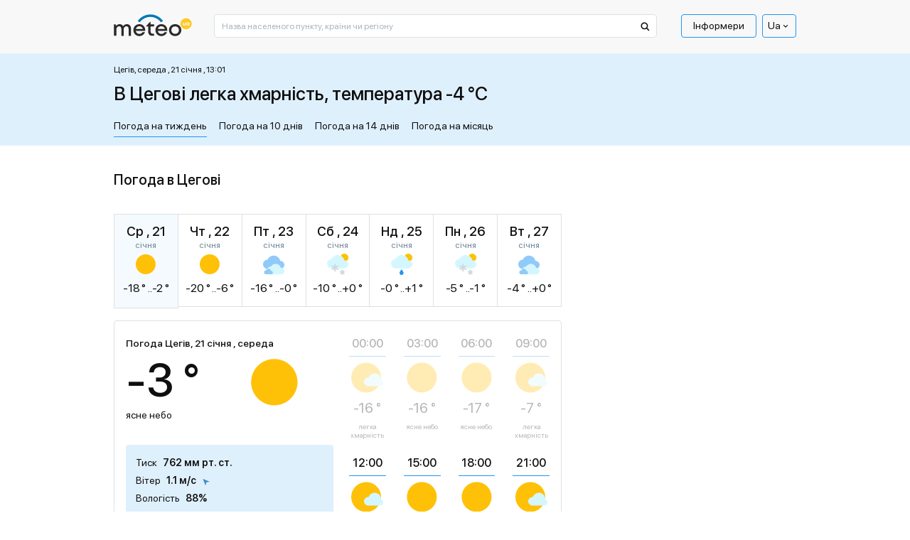

--- FILE ---
content_type: text/html; charset=UTF-8
request_url: https://meteo.ua/ua/3848/tsegov
body_size: 36812
content:
<!DOCTYPE html>
<html lang="uk" id="document-loading">

<head>


    <meta charset="utf-8" />
    <title>Погода в Цегові, прогноз погоди в Цегові на сьогодні і завтра - METEO.UA™. Цегів - Волинська обл. Горохівський р-н</title>
    <meta name="description" content="☀️ Погода у Цегові на тиждень представлена сервісом METEO.UA™. ☀ Точний прогноз погоди у Цегові на сьогодні, завтра та 7 днів. Цегів - Волинська обл. Горохівський р-н. ✅️ Тиск ✅ Вологість ✅ Опади" />

    <meta http-equiv="X-UA-Compatible" content="IE=edge" />
    <meta content="width=device-width, minimum-scale=1" name="viewport" />
    <meta name="format-detection" content="telephone=no" />

    <!-- -->

    <!-- Facebook SDK for JavaScript -->
    <meta property="og:url" content="https://meteo.ua/ua/3848/tsegov" />
    <meta property="og:type" content="article" />
    <meta property="og:title" content="Погода в Цегові, прогноз погоди в Цегові на сьогодні і завтра - METEO.UA™. Цегів - Волинська обл. Горохівський р-н" />
    <meta property="og:description" content="☀️ Погода у Цегові на тиждень представлена сервісом METEO.UA™. ☀ Точний прогноз погоди у Цегові на сьогодні, завтра та 7 днів. Цегів - Волинська обл. Горохівський р-н. ✅️ Тиск ✅ Вологість ✅ Опади" />
    <meta property="og:image" content="" />

    <link rel="shortcut icon" type="image/x-icon" href="/markup/img/favicon/favicon.ico" />
    <link rel="shortcut icon" type="image/vnd.microsoft.icon" href="/markup/img/favicon/favicon.ico?v=1.0" />
    <link rel="shortcut icon" type="image/png" sizes="16x16" href="/markup/img/favicon/favicon-16x16.png" />
    <link rel="shortcut icon" type="image/png" sizes="24x24" href="/markup/img/favicon/favicon-24x24.png" />
    <link rel="shortcut icon" type="image/png" sizes="32x32" href="/markup/img/favicon/favicon-32x32.png" />
    <link rel="shortcut icon" type="image/png" sizes="64x64" href="/markup/img/favicon/favicon-64x64.png" />
    <link rel="shortcut icon" type="image/png" sizes="96x96" href="/markup/img/favicon/favicon-96x96.png" />
    <link rel="preload" href="/markup/font/sfprodisplay/SFProDisplay-Regular.woff2" as="font" type="font/woff2" crossorigin="anonymous" />
    <link rel="preload" href="/markup/font/sfprodisplay/SFProDisplay-Medium.woff2" as="font" type="font/woff2" crossorigin="anonymous" />


    <meta name="msapplication-TileColor" content="#fff" />
    <link rel="apple-touch-icon" href="/markup/img/favicon/favicon.ico" />
    <link rel="apple-touch-icon" sizes="72x72" href="/markup/img/favicon/favicon-72x72.png" />

                    <style>.loader:after,.map-basic__area-wrap.map-loading:after,.map-general__area-wrap.map-loading:after{display:block;content:'';width:45px;height:45px;border-radius:50%;border:6px solid #000;border-color:#000 transparent #000 transparent;position:absolute;top:0;left:0;right:0;bottom:0;margin:auto;-webkit-animation:animation-loader 1.2s linear infinite;animation:animation-loader 1.2s linear infinite}@-webkit-keyframes animation-loader{0%{-webkit-transform:rotate(0);transform:rotate(0)}100%{-webkit-transform:rotate(360deg);transform:rotate(360deg)}}@keyframes animation-loader{0%{-webkit-transform:rotate(0);transform:rotate(0)}100%{-webkit-transform:rotate(360deg);transform:rotate(360deg)}}@font-face{font-family:'SF Pro Display';src:local("SF Pro Display Regular"),local("SFProDisplay-Regular"),url(/markup/font/sfprodisplay/SFProDisplay-Regular.woff2) format("woff2"),url(/markup/font/sfprodisplay/SFProDisplay-Regular.woff) format("woff"),url(/markup/font/sfprodisplay/SFProDisplay-Regular.ttf) format("truetype"),url(/markup/font/sfprodisplay/SFProDisplay-Regular.eot) format("embedded-opentype");font-weight:400;font-style:normal;font-display:swap}@font-face{font-family:'SF Pro Display';src:local("SF Pro Display Bold"),local("SFProDisplay-Bold"),url(/markup/font/sfprodisplay/SFProDisplay-Bold.woff2) format("woff2"),url(/markup/font/sfprodisplay/SFProDisplay-Bold.woff) format("woff"),url(/markup/font/sfprodisplay/SFProDisplay-Bold.ttf) format("truetype"),url(/markup/font/sfprodisplay/SFProDisplay-Bold.eot) format("embedded-opentype");font-weight:700;font-style:normal;font-display:swap}@font-face{font-family:'SF Pro Display';src:local("SF Pro Display Medium"),local("SFProDisplay-Medium"),url(/markup/font/sfprodisplay/SFProDisplay-Medium.woff2) format("woff2"),url(/markup/font/sfprodisplay/SFProDisplay-Medium.woff) format("woff"),url(/markup/font/sfprodisplay/SFProDisplay-Medium.ttf) format("truetype"),url(/markup/font/sfprodisplay/SFProDisplay-Medium.eot) format("embedded-opentype");font-weight:500;font-style:normal;font-display:swap}@font-face{font-family:'SF Pro Display';src:local("SF Pro Display Semibold"),local("SFProDisplay-Semibold"),url(/markup/font/sfprodisplay/SFProDisplay-Semibold.woff2) format("woff2"),url(/markup/font/sfprodisplay/SFProDisplay-Semibold.woff) format("woff"),url(/markup/font/sfprodisplay/SFProDisplay-Semibold.ttf) format("truetype"),url(/markup/font/sfprodisplay/SFProDisplay-Semibold.eot) format("embedded-opentype");font-weight:600;font-style:normal;font-display:swap}.banner-sidebar,.promo-1{visibility:hidden;opacity:1;-webkit-transition:opacity .5s ease,visibility 0s;transition:opacity .5s ease,visibility 0s}.is-mobile .banner-sidebar,.is-mobile .promo-1{-webkit-transition:opacity .5s ease 2.7s,visiblity 0s ease 2.7s;transition:opacity .5s ease 2.7s,visiblity 0s ease 2.7s}#document-loading .banner-sidebar,#document-loading .promo-1{visibility:hidden;opacity:0;-webkit-transition:none;transition:none}*,::after,::before{-webkit-box-sizing:border-box;box-sizing:border-box;outline:0}html{width:100%;height:100%;-webkit-text-size-adjust:100%;-webkit-tap-highlight-color:transparent}article,aside,figcaption,figure,footer,header,hgroup,main,nav,section{display:block}body{width:100%;min-width:320px;height:100%;margin:0;font-family:"SF Pro Display",sans-serif;font-size:16px;font-weight:400;font-style:normal;line-height:1.375;color:#0f0f10;text-align:left;background-color:#fff;-webkit-text-size-adjust:100%;-webkit-tap-highlight-color:transparent}[tabindex="-1"]:focus:not(:focus-visible){outline:0!important}hr{-webkit-box-sizing:content-box;box-sizing:content-box;height:0;overflow:visible}h1,h2,h3,h4,h5,h6{margin:0 0 20px 0}p{margin:0 0 20px 0}abbr[data-original-title],abbr[title]{text-decoration:underline;-webkit-text-decoration:underline dotted;text-decoration:underline dotted;cursor:help;border-bottom:0;-webkit-text-decoration-skip-ink:none;text-decoration-skip-ink:none}address{margin-bottom:1rem;font-style:normal;line-height:inherit}dl,ol,ul{margin:0 0 20px 20px;padding:0;list-style:disc}ol ol,ol ul,ul ol,ul ul{margin-bottom:0}dt{font-weight:700}dd{margin-bottom:.5rem;margin-left:0}blockquote{margin:0 0 1rem}b,strong{font-weight:700}small{font-size:80%}sub,sup{position:relative;font-size:75%;line-height:0;vertical-align:baseline}sub{bottom:-.25em}sup{top:-.5em}a{color:#2196f3;text-decoration:underline;background-color:transparent;text-underline-offset:4px}a:hover{color:#2196f3;text-decoration:none}a:not([href]):not([class]){color:inherit;text-decoration:none}a:not([href]):not([class]):hover{color:inherit;text-decoration:none}code,kbd,pre,samp{font-family:SFMono-Regular,Menlo,Monaco,Consolas,"Liberation Mono","Courier New",monospace;font-size:1em}pre{margin-top:0;margin-bottom:1rem;overflow:auto;-ms-overflow-style:scrollbar}figure{margin:0 0 1rem}img{vertical-align:middle;border-style:none;max-width:100%;height:auto;-o-object-fit:contain;object-fit:contain}svg{overflow:hidden;vertical-align:middle}table{border-collapse:collapse}caption{padding-top:.75rem;padding-bottom:.75rem;color:#6c757d;text-align:left;caption-side:bottom}th{text-align:inherit;text-align:-webkit-match-parent}label{display:inline-block}button{border-radius:0}button:focus{outline:1px dotted;outline:5px auto -webkit-focus-ring-color}button,input,optgroup,select,textarea{margin:0;font-family:inherit;font-size:inherit;line-height:inherit}button,input{overflow:visible}button,select{text-transform:none}[role=button]{cursor:pointer}select{word-wrap:normal}[type=button],[type=reset],[type=submit],button{-webkit-appearance:button}[type=button]:not(:disabled),[type=reset]:not(:disabled),[type=submit]:not(:disabled),button:not(:disabled){cursor:pointer}[type=button]::-moz-focus-inner,[type=reset]::-moz-focus-inner,[type=submit]::-moz-focus-inner,button::-moz-focus-inner{padding:0;border-style:none}input[type=checkbox],input[type=radio]{-webkit-box-sizing:border-box;box-sizing:border-box;padding:0}textarea{overflow:auto;resize:vertical}fieldset{min-width:0;padding:0;margin:0;border:0}legend{display:block;width:100%;max-width:100%;padding:0;margin-bottom:.5rem;font-size:1.5rem;line-height:inherit;color:inherit;white-space:normal}progress{vertical-align:baseline}[type=number]::-webkit-inner-spin-button,[type=number]::-webkit-outer-spin-button{height:auto}[type=search]{outline-offset:-2px;-webkit-appearance:none}[type=search]::-webkit-search-decoration{-webkit-appearance:none}::-webkit-file-upload-button{font:inherit;-webkit-appearance:button}output{display:inline-block}summary{display:list-item;cursor:pointer}template{display:none}[hidden]{display:none!important}.h1,.h2,.h3,.h4,.h5,.h6,h1,h2,h3,h4,h5,h6{font-style:normal;font-weight:500;color:#0f0f10;line-height:1.375;margin:0 0 20px 0;padding:0}.h1,h1{font-size:24px}.h2,h2{font-size:22px}.h3,h3{font-size:20px}.h4,h4{font-size:18px}.h5,h5{font-size:16px}.h6,h6{font-size:14px}hr{margin-top:1rem;margin-bottom:1rem;border:0;border-top:1px solid rgba(0,0,0,.1)}.btn{display:inline-block;font-family:"SF Pro Display",sans-serif;font-weight:400;line-height:1.2;color:#0f0f10;text-align:center;text-decoration:none;vertical-align:middle;cursor:pointer;-webkit-user-select:none;-moz-user-select:none;-ms-user-select:none;user-select:none;background-color:transparent;border:none;border-radius:4px}.btn:hover{color:#0f0f10;text-decoration:none}.btn-default{background-color:#2196f3;border:1px solid #2196f3;-webkit-box-shadow:0 25px 35px rgba(43,43,43,.1),0 20px 15px rgba(43,43,43,.03);box-shadow:0 25px 35px rgba(43,43,43,.1),0 20px 15px rgba(43,43,43,.03);border-radius:2px;position:relative;font-size:14px;line-height:1.4;color:#fff;text-align:center;padding:10px 15px;opacity:1;-webkit-transition:color .5s ease 0s,background-color .5s ease 0s,opacity .5s ease 0s;transition:color .5s ease 0s,background-color .5s ease 0s,opacity .5s ease 0s}.btn-default:hover{color:#2196f3;background-color:#fff}.btn-default[disabled]{cursor:default!important;color:#fff!important;background-color:#2196f3!important;opacity:.7!important}.btn-primary{padding:13px 20px;font-weight:500;font-size:16px;background-color:#ffc43a;border:1px solid #ffc43a;-webkit-transition:background-color .5s ease 0s;transition:background-color .5s ease 0s}.btn-primary.active,.btn-primary:hover{background-color:#fff}.btn-success{padding:12px 20px;font-weight:500;font-size:16px;background-color:#dff0fd;border:1px solid #dff0fd;-webkit-transition:background-color .5s ease 0s;transition:background-color .5s ease 0s}.btn-success.active,.btn-success:hover{background-color:#fff}.btn-secondary{font-size:14px;background-color:#2196f3;border:1px solid #2196f3;border-radius:1px;color:#fff;-webkit-box-shadow:0 10px 20px rgba(43,43,43,.1);box-shadow:0 10px 20px rgba(43,43,43,.1);white-space:nowrap;-webkit-transition:color .5s ease 0s,background-color .5s ease 0s;transition:color .5s ease 0s,background-color .5s ease 0s}.btn-secondary.active,.btn-secondary:hover{color:#2196f3;background-color:#fff}.btn-secondary.btn-back:after{display:inline-block;vertical-align:middle;content:'';width:0;height:0;border-style:solid;border-width:5px 5px 5px 0;border-color:transparent #fff transparent transparent;margin-left:5px;-webkit-transition:border-color .5s ease 0s;transition:border-color .5s ease 0s}.btn-secondary.btn-back.active:after,.btn-secondary.btn-back:hover:after{border-right-color:#2196f3}.btn-info{padding:12px 20px;font-weight:500;font-size:16px;background-color:#2196f3;border:1px solid #2196f3;color:#fff;-webkit-transition:color .5s ease 0s,background-color .5s ease 0s;transition:color .5s ease 0s,background-color .5s ease 0s}.btn-info.active,.btn-info:hover{color:#fff;background-color:#2196f3}.btn-more{font-weight:500;font-size:14px;text-decoration:underline;color:#2196f3;line-height:1.214;text-transform:uppercase}.btn-more.active,.btn-more:hover{color:#2196f3;text-decoration:none}.btn-add{background-color:#2196f3;border:1px solid #2196f3;-webkit-box-shadow:0 25px 35px rgba(43,43,43,.1),0 20px 15px rgba(43,43,43,.03);box-shadow:0 25px 35px rgba(43,43,43,.1),0 20px 15px rgba(43,43,43,.03);border-radius:2px;position:relative;font-size:14px;line-height:1.4;color:#fff;text-align:center;padding:10px 15px 9px 40px;-webkit-transition:color .5s ease 0s,background-color .5s ease 0s;transition:color .5s ease 0s,background-color .5s ease 0s}.btn-add:hover{color:#2196f3;background-color:#fff}.btn-add:hover .btn-add__icon{color:#fff;background-color:#2196f3}.btn-add__icon{display:-webkit-box;display:-ms-flexbox;display:flex;-webkit-box-align:center;-ms-flex-align:center;align-items:center;-webkit-box-pack:center;-ms-flex-pack:center;justify-content:center;width:26px;height:26px;background-color:#fff;color:#2196f3;font-size:16px;font-weight:500;-webkit-box-shadow:0 10px 20px rgba(43,43,43,.1),0 10px 5px rgba(43,43,43,.02);box-shadow:0 10px 20px rgba(43,43,43,.1),0 10px 5px rgba(43,43,43,.02);border-radius:50%;position:absolute;top:0;left:10px;bottom:0;margin-top:auto;margin-bottom:auto;-webkit-transition:color .5s ease 0s,background-color .5s ease 0s;transition:color .5s ease 0s,background-color .5s ease 0s}.btn-add.disabled{cursor:default!important;background-color:#2196f3!important;border:1px solid #2196f3!important;color:#fff!important;opacity:.7!important}.btn-add.disabled .btn-add__icon{color:#2196f3!important;background-color:#fff!important}.btn-share-fb{padding:3px 16px 5px;background:#1863b5;border-radius:2px;color:#fff;text-align:center;font-style:normal;font-weight:400;font-size:12px;text-transform:lowercase;line-height:1.214;position:relative;cursor:pointer;opacity:1;overflow:hidden;-webkit-transition:opacity .5s ease 0s;transition:opacity .5s ease 0s;display:-webkit-box;display:-ms-flexbox;display:flex;-webkit-box-align:center;-ms-flex-align:center;align-items:center;-webkit-box-pack:center;-ms-flex-pack:center;justify-content:center}.btn-share-fb:hover{opacity:.7}.btn-share-fb__icon{display:block;width:6px;height:12px;fill:#fff;margin-left:8px;z-index:0}.btn-share-fb__main{position:absolute!important;top:0;left:0;z-index:1}.btn-width-md{width:300px}.btn-2{font-size:16px;font-weight:500;background:#082ff2;border-color:#082ff2;padding:17px 20px;color:#fff;-webkit-transition:color .5s ease 0s,background-color .5s ease 0s;transition:color .5s ease 0s,background-color .5s ease 0s;border-radius:4px}.btn-2.active,.btn-2:hover{color:#fff;background-color:#2196f3}.btn-3{font-size:16px;font-weight:400;background:#1863b5;border-color:#1863b5;padding:17px 20px;color:#fff;-webkit-transition:color .5s ease 0s,background-color .5s ease 0s;transition:color .5s ease 0s,background-color .5s ease 0s;border-radius:4px}.btn-3.active,.btn-3:hover{color:#fff;background-color:#2196f3}.modal-open{overflow:hidden}.modal-open .modal{overflow-x:hidden;overflow-y:auto}.modal{position:fixed;top:0;left:0;z-index:1050;display:none;width:100%;height:100%;overflow:hidden;outline:0}.modal-dialog{position:relative;width:auto;margin:.5rem;pointer-events:none}.modal.fade .modal-dialog{-webkit-transition:-webkit-transform .3s ease-out;transition:-webkit-transform .3s ease-out;transition:transform .3s ease-out;transition:transform .3s ease-out,-webkit-transform .3s ease-out;-webkit-transform:translate(0,-50px);transform:translate(0,-50px)}.modal.show .modal-dialog{-webkit-transform:none;transform:none}.modal.modal-static .modal-dialog{-webkit-transform:scale(1.02);transform:scale(1.02)}.modal-dialog-scrollable{display:-webkit-box;display:-ms-flexbox;display:flex;max-height:calc(100% - 1rem)}.modal-dialog-scrollable .modal-content{max-height:calc(100vh - 1rem);overflow:hidden}.modal-dialog-scrollable .modal-footer,.modal-dialog-scrollable .modal-header{-ms-flex-negative:0;flex-shrink:0}.modal-dialog-scrollable .modal-body{overflow-y:auto}.modal-dialog-centered{display:-webkit-box;display:-ms-flexbox;display:flex;-webkit-box-align:center;-ms-flex-align:center;align-items:center;min-height:calc(100% - 1rem)}.modal-dialog-centered::before{display:block;height:calc(100vh - 1rem);height:-webkit-min-content;height:-moz-min-content;height:min-content;content:""}.modal-dialog-centered.modal-dialog-scrollable{-webkit-box-orient:vertical;-webkit-box-direction:normal;-ms-flex-direction:column;flex-direction:column;-webkit-box-pack:center;-ms-flex-pack:center;justify-content:center;height:100%}.modal-dialog-centered.modal-dialog-scrollable .modal-content{max-height:none}.modal-dialog-centered.modal-dialog-scrollable::before{content:none}.modal-content{position:relative;display:-webkit-box;display:-ms-flexbox;display:flex;-webkit-box-orient:vertical;-webkit-box-direction:normal;-ms-flex-direction:column;flex-direction:column;width:100%;pointer-events:auto;background-color:#fff;background-clip:padding-box;outline:0}.modal-backdrop{position:fixed;top:0;left:0;z-index:1040;width:100vw;height:100vh;background-color:#000}.modal-backdrop.fade{opacity:0}.modal-backdrop.show{opacity:.98}.modal-header{display:-webkit-box;display:-ms-flexbox;display:flex;-webkit-box-align:start;-ms-flex-align:start;align-items:flex-start;-webkit-box-pack:justify;-ms-flex-pack:justify;justify-content:space-between;padding:1rem 1rem;border-bottom:1px solid #dee2e6;border-top-left-radius:calc(.3rem - 1px);border-top-right-radius:calc(.3rem - 1px)}.modal-header .close{padding:1rem 1rem;margin:-1rem -1rem -1rem auto}.modal-title{margin-bottom:0;line-height:1.5}.modal-body{position:relative;-webkit-box-flex:1;-ms-flex:1 1 auto;flex:1 1 auto;padding:1rem}.modal-footer{display:-webkit-box;display:-ms-flexbox;display:flex;-ms-flex-wrap:wrap;flex-wrap:wrap;-webkit-box-align:center;-ms-flex-align:center;align-items:center;-webkit-box-pack:end;-ms-flex-pack:end;justify-content:flex-end;padding:.75rem;border-top:1px solid #dee2e6;border-bottom-right-radius:calc(.3rem - 1px);border-bottom-left-radius:calc(.3rem - 1px)}.modal-footer>*{margin:.25rem}.modal-scrollbar-measure{position:absolute;top:-9999px;width:50px;height:50px;overflow:scroll}.body-fixed{overflow:hidden}.wrap{display:-webkit-box;display:-ms-flexbox;display:flex;-webkit-box-orient:vertical;-webkit-box-direction:normal;-ms-flex-direction:column;flex-direction:column;min-height:100%}.middle{display:-webkit-box;display:-ms-flexbox;display:flex;-webkit-box-orient:vertical;-webkit-box-direction:normal;-ms-flex-direction:column;flex-direction:column;-webkit-box-flex:1;-ms-flex:1 0 auto;flex:1 0 auto}.center{width:100%;padding:0 15px;margin-left:auto;margin-right:auto}.center::after{display:block;clear:both;content:""}.case{max-width:630px}.hidden{display:none!important}.first_letter_uppercase:first-letter{text-transform:uppercase}.header{position:relative;z-index:10}.header__main .header__center{background-color:#f8f8f8}.header__logo-link{display:inline-block;vertical-align:top;text-decoration:none}.header__logo-link:hover{text-decoration:none}.header__logo-img{display:block}.header__control-right{-ms-flex-negative:0;flex-shrink:0;padding-top:10px;display:-webkit-box;display:-ms-flexbox;display:flex;-webkit-box-align:center;-ms-flex-align:center;align-items:center;-webkit-box-pack:start;-ms-flex-pack:start;justify-content:flex-start;margin-left:auto}.header__search{padding-top:10px;-webkit-box-flex:10;-ms-flex-positive:10;flex-grow:10}.header__search-main{width:100%}.header__menu-main{margin-left:15px}.menu-main__list{display:-webkit-box;display:-ms-flexbox;display:flex;-webkit-box-align:center;-ms-flex-align:center;align-items:center;-webkit-box-pack:start;-ms-flex-pack:start;justify-content:flex-start;margin:0 5px 0 0;padding:0;list-style:none}.menu-main__list:last-child{margin-right:0}.menu-main__item{padding:0;position:relative}.menu-main__item:last-child{margin-right:0}.menu-main__item.sub .menu-main__link{padding-right:17px}.menu-main__item.sub .menu-main__link:after{display:block;content:'';width:0;height:0;border-style:solid;border-width:5px 5px 0 5px;border-color:#0f0f10 transparent transparent transparent;position:absolute;top:12px;right:4px;-webkit-transition:border-color .5s ease 0s;transition:border-color .5s ease 0s}.menu-main__link{display:block;line-height:1;color:#0f0f10;border:1px solid transparent;border-radius:2px;padding:8px 16px 9px;text-decoration:none;position:relative;-webkit-transition:color .5s ease 0s,border-color .5s ease 0s;transition:color .5s ease 0s,border-color .5s ease 0s}.menu-main__item:hover>.menu-main__link,.menu-main__link.active,.menu-main__link:hover{color:#2196f3;text-decoration:underline}.menu-main__item:hover>.menu-main__link:after,.menu-main__link.active:after,.menu-main__link:hover:after{border-top-color:#2196f3}.menu-main__link_special{color:#0f0f10;border-color:#2196f3;text-decoration:none;border-radius:4px;-webkit-transition:color .5s ease 0s,background-color .5s ease 0s,border-color .5s ease 0s;transition:color .5s ease 0s,background-color .5s ease 0s,border-color .5s ease 0s}.menu-main__item:hover>.menu-main__link_special,.menu-main__link_special.active,.menu-main__link_special:hover{text-decoration:none;color:#fff;border-color:#2196f3;background-color:#2196f3}.menu-main__dropdown{width:196px;position:absolute;top:100%;left:-999999px;z-index:-1;visibility:hidden;opacity:0;-webkit-transform:translate(0,5px);transform:translate(0,5px);-webkit-transition:opacity .5s ease 0s,left 0s ease .5s,visibility 0s ease .5s,z-index 0s ease .5s,-webkit-transform .5s ease 0s;transition:opacity .5s ease 0s,left 0s ease .5s,visibility 0s ease .5s,z-index 0s ease .5s,-webkit-transform .5s ease 0s;transition:opacity .5s ease 0s,transform .5s ease 0s,left 0s ease .5s,visibility 0s ease .5s,z-index 0s ease .5s;transition:opacity .5s ease 0s,transform .5s ease 0s,left 0s ease .5s,visibility 0s ease .5s,z-index 0s ease .5s,-webkit-transform .5s ease 0s}.menu-main__item:hover .menu-main__dropdown{left:0;visibility:visible;opacity:1;z-index:999;-webkit-transform:translate(0,0);transform:translate(0,0);-webkit-transition:opacity .5s ease 0s,left 0s ease 0s,visibility 0s ease 0s,z-index 0s ease 0s,-webkit-transform .5s ease 0s;transition:opacity .5s ease 0s,left 0s ease 0s,visibility 0s ease 0s,z-index 0s ease 0s,-webkit-transform .5s ease 0s;transition:opacity .5s ease 0s,transform .5s ease 0s,left 0s ease 0s,visibility 0s ease 0s,z-index 0s ease 0s;transition:opacity .5s ease 0s,transform .5s ease 0s,left 0s ease 0s,visibility 0s ease 0s,z-index 0s ease 0s,-webkit-transform .5s ease 0s}.menu-main__sublist{background-color:#fff;border:1px solid #2196f3;-webkit-box-shadow:0 25px 35px rgba(43,43,43,.1),0 20px 15px rgba(43,43,43,.03);box-shadow:0 25px 35px rgba(43,43,43,.1),0 20px 15px rgba(43,43,43,.03);border-radius:5px;list-style:none;margin:1px 0 0 0}.menu-main__subitem{margin:0;padding:0}.menu-main__subitem:after{display:block;content:'';height:1px;margin:0 8px;background-color:#2196f3}.menu-main__subitem:first-child .menu-main__sublink{padding-top:14px;border-top-left-radius:3px;border-top-right-radius:3px}.menu-main__subitem:first-child .menu-main__sublink:after{top:0}.menu-main__subitem:last-child:after{display:none}.menu-main__subitem:last-child .menu-main__sublink{padding-bottom:14px;border-bottom-left-radius:3px;border-bottom-right-radius:3px}.menu-main__subitem:last-child .menu-main__sublink:after{bottom:0}.menu-main__sublink{display:block;text-decoration:none;font-style:normal;font-weight:400;line-height:1.375;color:#0f0f10;padding:6px 8px;position:relative;z-index:1;-webkit-transition:color .5s ease 0s;transition:color .5s ease 0s}.menu-main__sublink:after{display:block;content:'';background-color:#2196f3;position:absolute;top:-1px;left:0;right:0;bottom:-1px;z-index:-1;opacity:0;-webkit-transition:opacity .5s ease 0s;transition:opacity .5s ease 0s}.menu-main__sublink.active,.menu-main__sublink:hover{text-decoration:none;color:#fff}.menu-main__sublink.active:after,.menu-main__sublink:hover:after{opacity:1}.menu-lang__list{list-style:none;margin:0;padding:0}.menu-lang__item{line-height:1}.menu-lang__link{font-weight:500;font-size:16px;color:#0f0f10;text-decoration:none;-webkit-transition:color .5s ease 0s;transition:color .5s ease 0s}.is-desktop .menu-lang__link:hover,.menu-lang__link.active{color:#2196f3}.language-currency{position:relative;z-index:100}.language-currency ul{padding:0;list-style:none;position:absolute;left:50%;top:100%;border:1px solid #2196f3;border-radius:4px;width:100%;margin:0 0 0;opacity:0;pointer-events:none;background:#fff;color:#0f0f10;z-index:10000;-webkit-transform:translate(-50%,1rem);transform:translate(-50%,1rem);-webkit-transition:opacity .5s ease,-webkit-transform .5s ease;transition:opacity .5s ease,-webkit-transform .5s ease;transition:transform .5s ease,opacity .5s ease;transition:transform .5s ease,opacity .5s ease,-webkit-transform .5s ease}.language-currency li{padding:5px 0}.language-currency a{display:inline-block;border-bottom:1px solid;margin:0 6px;-webkit-transition:border-bottom-color .6s ease;transition:border-bottom-color .6s ease;text-decoration:none;color:#0f0f10}.language-currency a:hover{border-bottom-color:transparent}.language-currency:hover ul{opacity:1;-webkit-transform:translate(-50%,0);transform:translate(-50%,0);pointer-events:auto}.language-currency .curent{display:none}.current-language{font-weight:400;display:-webkit-box;display:-ms-flexbox;display:flex;font-size:14px;color:#0f0f10;cursor:pointer;-webkit-box-align:center;-ms-flex-align:center;align-items:center;padding:6px 7px;border-radius:4px;position:relative;border:1px solid #2196f3}.current-language i{font-size:43%;margin-left:1rem}.search-main{position:relative}.search-main__field{display:block;width:100%;background-color:#fff;font-family:"SF Pro Display",sans-serif;font-style:normal;font-weight:400;font-size:12px;line-height:1;color:#0f0f10;outline:0}.search-main__field::-webkit-input-placeholder{color:#a9b4bd;opacity:1}.search-main__field::-moz-placeholder{color:#a9b4bd;opacity:1}.search-main__field:-moz-placeholder{color:#a9b4bd;opacity:1}.search-main__field:-ms-input-placeholder{color:#a9b4bd;opacity:1}.search-main__field:focus::-webkit-input-placeholder{opacity:0}.search-main__field:focus::-moz-placeholder{opacity:0}.search-main__field:focus:-moz-placeholder{opacity:0}.search-main__field:focus:-ms-input-placeholder{opacity:0}.search-main__btn{display:block;text-decoration:none!important;cursor:pointer;position:absolute;z-index:1}.is-desktop .search-main__btn:hover .search-main__btn-icon{fill:#2196f3}.search-main__btn-icon{display:block;fill:#0f0f10;top:10px;left:13px;position:absolute;-webkit-transition:fill .5s ease 0s;transition:fill .5s ease 0s}.search-main__label{width:0;height:0;overflow:hidden;opacity:0;position:absolute;z-index:-1}.layout-up__center{padding-top:30px}.map-general{margin-bottom:30px}.map-general__wrap{position:relative}.map-general__area{max-width:960px}.map-general__area-wrap{width:100%;height:0;overflow:hidden;position:relative}.map-general__area-wrap svg{display:block;width:100%;height:100%;position:absolute;top:0;left:0}.map-general__info{width:200px;position:absolute;left:0;bottom:0;z-index:1}.map-general__info-main{display:-webkit-box;display:-ms-flexbox;display:flex;-webkit-box-align:start;-ms-flex-align:start;align-items:flex-start;-webkit-box-pack:start;-ms-flex-pack:start;justify-content:flex-start;margin-bottom:10px}.map-general__info-main:last-child{margin-bottom:0}.map-general__info-left{margin-right:2px}.map-general__info-icon{display:block;width:26px;height:26px}.map-general__info-caption{font-style:normal;font-weight:400;font-size:12px;line-height:1.166}.map-general__info-region{line-height:1.166}.map-general__info-region-link{font-style:normal;font-weight:400;font-size:12px;color:#2196f3;text-decoration:none}.map-general__info-region-link:hover{color:#2196f3;text-decoration:underline}.map-general__area-wrap.map-loading{position:relative}.map-general-bg{fill:#fff;stroke:#dde1e5;-webkit-filter:drop-shadow(2px 2px 1px rgba(43, 43, 43, 0));filter:drop-shadow(2px 2px 1px rgba(43, 43, 43, 0));-webkit-transition:-webkit-filter .5s ease 0s;transition:-webkit-filter .5s ease 0s;transition:filter .5s ease 0s;transition:filter .5s ease 0s,-webkit-filter .5s ease 0s}.map-general-region{cursor:pointer;text-decoration:none}.map-general-region.hover,.map-general-region:hover{text-decoration:none}.map-general-region.hover .map-general-path,.map-general-region:hover .map-general-path{fill:#dff0fd}.map-general-city{cursor:pointer;text-decoration:none}.map-general-city.hover,.map-general-city:hover{text-decoration:none}.map-general-city.hover .map-general-bg,.map-general-city:hover .map-general-bg{-webkit-filter:drop-shadow(2px 2px 1px rgba(43, 43, 43, .1));filter:drop-shadow(2px 2px 1px rgba(43, 43, 43, .1))}.map-general-title{font-family:"SF Pro Display",sans-serif;font-size:12px;color:#0f0f10}.map-general-degree{font-family:"SF Pro Display",sans-serif;font-size:12px;fill:#1863b5}.map-general-path{fill:#fff;stroke:#e0e0e0;stroke-linecap:round;stroke-linejoin:round;-webkit-transition:fill .5s ease 0s;transition:fill .5s ease 0s}.map-basic{margin-bottom:30px}.map-basic__wrap{position:relative}.map-basic__area{max-width:631px}.map-basic__area-wrap{width:100%;height:0;overflow:hidden;position:relative}.map-basic__area-wrap svg{display:block;width:100%;height:100%;position:absolute;top:0;left:0}.map-basic__info{width:200px;position:absolute;left:0;bottom:0;z-index:1}.map-basic__info-main{display:-webkit-box;display:-ms-flexbox;display:flex;-webkit-box-align:start;-ms-flex-align:start;align-items:flex-start;-webkit-box-pack:start;-ms-flex-pack:start;justify-content:flex-start;margin-bottom:10px}.map-basic__info-main:last-child{margin-bottom:0}.map-basic__info-left{margin-right:2px}.map-basic__info-icon{display:block;width:26px;height:26px}.map-basic__info-caption{font-style:normal;font-weight:400;font-size:12px;line-height:1.166}.map-basic__info-region{line-height:1.166}.map-basic__info-region-link{font-style:normal;font-weight:400;font-size:12px;color:#2196f3;text-decoration:none}.map-basic__info-region-link:hover{color:#2196f3;text-decoration:underline}.map-basic__area-wrap.map-loading{position:relative}.map-basic-bg{fill:#fff;stroke:#dde1e5;-webkit-filter:drop-shadow(2px 2px 1px rgba(43, 43, 43, 0));filter:drop-shadow(2px 2px 1px rgba(43, 43, 43, 0));-webkit-transition:-webkit-filter .5s ease 0s;transition:-webkit-filter .5s ease 0s;transition:filter .5s ease 0s;transition:filter .5s ease 0s,-webkit-filter .5s ease 0s}.map-basic-region{cursor:pointer;text-decoration:none}.map-basic-region.hover,.map-basic-region:hover{text-decoration:none}.map-basic-region.hover .map-basic-path,.map-basic-region:hover .map-basic-path{fill:#dff0fd}.map-basic-city{cursor:pointer;text-decoration:none}.map-basic-city.hover,.map-basic-city:hover{text-decoration:none}.map-basic-city.hover .map-basic-bg,.map-basic-city:hover .map-basic-bg{-webkit-filter:drop-shadow(2px 2px 1px rgba(43, 43, 43, .1));filter:drop-shadow(2px 2px 1px rgba(43, 43, 43, .1))}.map-basic-title{font-family:"SF Pro Display",sans-serif;font-size:12px;color:#0f0f10}.map-basic-degree{font-family:"SF Pro Display",sans-serif;font-size:12px;fill:#1863b5}.map-basic-path{fill:#fff;stroke:#e0e0e0;stroke-linecap:round;stroke-linejoin:round;-webkit-transition:fill .5s ease 0s;transition:fill .5s ease 0s}.layout-main_bottom{margin-top:50px}.banner-up{min-height:90px}.banner-up__img{display:block;width:100%}.banner-sidebar{min-height:600px;margin-bottom:30px}.banner-sidebar__img{display:block;width:100%}.banner-inner{margin-bottom:30px}.banner-inner__img{display:block;width:100%}.banner-inner_t-1{min-height:300px}.banner-inner_t-2{min-height:333px}.banner-inner_t-3{min-height:255px}.banner-extra{display:block;margin-bottom:30px}.banner-extra__img{display:block;width:100%}.banner-extra_h1{min-height:278px}.banner-extra_h1 .banner-extra__img{height:278px;-o-object-fit:contain;object-fit:contain}.banner-info{width:100%}.banner-info__img{display:block;width:100%}.banner-blue{text-align:center;border-bottom:1px solid rgba(255,255,255,.8);border-top:1px solid rgba(255,255,255,.8);margin:9px 20px 30px;padding:24px 0}.menu-info{overflow-x:auto;overflow-y:hidden;margin-top:21px}.menu-info__list{list-style:none;margin:0;padding:0;font-size:0;line-height:0;white-space:nowrap}.menu-info__item{display:inline-block;vertical-align:top;margin-right:10px}.menu-info__item:last-child{margin-right:0}.menu-info__link{display:block;text-decoration:none;border-bottom:1px solid transparent;font-style:normal;font-size:14px;white-space:nowrap;line-height:1;padding-bottom:8px;text-align:center;color:#0f0f10;-webkit-transition:color .5s ease 0s,background-color .5s ease 0s,border-color .5s ease 0s;transition:color .5s ease 0s,background-color .5s ease 0s,border-color .5s ease 0s}.menu-info__link.active,.menu-info__link:hover{color:#0f0f10;border-bottom-color:#2196f3;text-decoration:none}.tabs-parameters-wrapper{margin:30px 0 24px}.tabs-link{padding-bottom:10px;margin:0 0 10px;white-space:nowrap;overflow:auto;display:-webkit-box;display:-ms-flexbox;display:flex}.tabs-link__item{margin-right:3px;color:#2b2b2b;height:34px;padding:2px 12px;background:#f5fafe;border-radius:4px;font-weight:500;font-size:16px;display:-webkit-inline-box;display:-ms-inline-flexbox;display:inline-flex;-webkit-box-align:center;-ms-flex-align:center;align-items:center;-webkit-box-pack:center;-ms-flex-pack:center;justify-content:center;text-decoration:none;-webkit-transition:color .5s ease,background .5s ease;transition:color .5s ease,background .5s ease;-webkit-box-flex:1;-ms-flex:1 1 100%;flex:1 1 100%}.tabs-link__item.active{pointer-events:none}.tabs-link__item.active,.tabs-link__item:hover{color:#fff;background:#2196f3}.tabs-parameters__item iframe{width:100%;overflow:hidden}.tabs-parameters>.tab-pane.active{height:auto;overflow:visible}.weatherParameters_main .tabs-parameters-wrapper{margin-top:0}.weather-list__wrap{background-color:#fff;border:1px solid #dde1e5;-webkit-box-shadow:0 25px 35px rgba(43,43,43,.1),0 20px 15px rgba(43,43,43,.03);box-shadow:0 25px 35px rgba(43,43,43,.1),0 20px 15px rgba(43,43,43,.03);padding:20px 20px 30px 20px}.weather-list__item{border-bottom:1px solid #dde1e5}.weather-list__main{display:-webkit-box;display:-ms-flexbox;display:flex;-webkit-box-align:center;-ms-flex-align:center;align-items:center;-webkit-box-pack:start;-ms-flex-pack:start;justify-content:flex-start;color:#0f0f10;text-decoration:none;padding:10px 0}.weather-list__main:hover{color:#0f0f10;text-decoration:none}.weather-list__name{font-style:normal;font-weight:400;font-size:16px;line-height:1.428;color:#0f0f10;-webkit-box-flex:1;-ms-flex:1;flex:1}.weather-list__data{display:-webkit-box;display:-ms-flexbox;display:flex;-webkit-box-align:center;-ms-flex-align:center;align-items:center;-webkit-box-pack:justify;-ms-flex-pack:justify;justify-content:space-between;-webkit-box-flex:0;-ms-flex:0 0 80px;flex:0 0 80px}.weather-list__icon{display:block;width:20px;height:20px}.weather-list__degree{font-style:normal;font-weight:400;font-size:16px;line-height:1;white-space:nowrap}.weather-list__more{padding-top:25px;text-align:center}.weather-list__more .btn{min-width:200px}.weather-regions-list{margin:36px 0 65px}.weather-regions-list .title-main{margin-bottom:11px}.weather-regions-list__wrap{border-bottom:1px solid #c4c4c4}.weather-regions-list__name{font-size:16px;font-style:normal;font-weight:400;line-height:1.428;-webkit-box-flex:1;-ms-flex:1 0 0px;flex:1 0 0}.weather-regions-list__media{-webkit-box-flex:0;-ms-flex:0 0 40px;flex:0 0 40px;padding:0 10px}.weather-regions-list__main{padding:9px 0 10px;display:-webkit-box;display:-ms-flexbox;display:flex;-webkit-box-align:center;-ms-flex-align:center;align-items:center;-webkit-box-pack:justify;-ms-flex-pack:justify;justify-content:space-between;text-decoration:none;color:#2b2b2b;-webkit-transition:color .5s ease 0s;transition:color .5s ease 0s}.weather-regions-list__more{display:none}.page-header-info{background-color:#dff0fd;padding:15px 0 12px}.page-header-info_bottom-offset{margin-bottom:24px}.page-header-info__details{font-size:12px;margin-bottom:8px}.page-header-info__details_bottom-offset{margin-bottom:24px}.page-header-info__title{font-size:26px;margin-bottom:0;font-weight:500}.page-header-info__title_sm{font-size:20px;line-height:120%}.language-btns{margin:0 -12px;width:calc(100% + 24px);-webkit-box-pack:center;-ms-flex-pack:center;justify-content:center;display:-webkit-box;display:-ms-flexbox;display:flex;-webkit-box-align:center;-ms-flex-align:center;align-items:center}.language-btns .btn{margin:0 12px;max-width:calc(50% - 24px);padding-left:15px;padding-right:15px;padding:11px 39px;font-size:16px;font-weight:500;-webkit-box-shadow:none;box-shadow:none;border-radius:4px}.modal-top{width:100%;text-align:center}.modal-logo{margin-bottom:25px}.modal-title{font-weight:500;font-size:45px;line-height:54px}.modal{position:fixed;top:0;left:0;z-index:1050;display:none;width:100%;height:100%;overflow:hidden;outline:0}.modal-open .modal{overflow-x:hidden;overflow-y:auto}.modal-backdrop{position:fixed;top:0;left:0;z-index:1040;width:100vw;height:100vh;background-color:#000}.modal-backdrop.show{opacity:.98}.modal-custom .modal-content{padding:44px 30px 48px}.modal-custom .modal-header{border-bottom:0}.modal-custom .modal-footer{border-top:0;padding-top:9px}.modal-custom .modal-header{padding-left:0;padding-right:0}#choiceLanguage .modal-dialog{z-index:1041}.info-tiles__main{display:-webkit-box;display:-ms-flexbox;display:flex}.info-tiles__list{display:-webkit-box;display:-ms-flexbox;display:flex;-ms-flex-wrap:wrap;flex-wrap:wrap;margin:0 -10px -20px}.info-tiles__list_full{display:none}.info-tiles__list_full.active{display:-webkit-box;display:-ms-flexbox;display:flex}.info-tiles__col{-ms-flex-negative:0;flex-shrink:0;display:-webkit-box;display:-ms-flexbox;display:flex;padding:0 10px 20px}.info-tiles__more{position:relative}.info-tiles__more-check{position:absolute;left:0;top:0;right:0;height:40px;opacity:0;z-index:0}.info-tiles__more-check:checked~.info-tiles__more-button{display:none}.info-tiles__more-check:checked~.info-tiles__list_full{display:-webkit-box;display:-ms-flexbox;display:flex}.info-tiles__more-button{width:100%;display:-webkit-box;display:-ms-flexbox;display:flex;-webkit-box-align:center;-ms-flex-align:center;align-items:center;-webkit-box-pack:center;-ms-flex-pack:center;justify-content:center;padding:0;outline:0 none;font-size:16px;line-height:1.2;font-weight:500;color:#2b2b2b;background:#f5fafe;border:1px solid #d4ecff;border-radius:28px;-webkit-user-select:none;-moz-user-select:none;-ms-user-select:none;user-select:none;cursor:pointer;position:relative;z-index:1;-webkit-transition:.2s color ease-in-out,.2s background ease-in-out,.2s border-color ease-in-out;transition:.2s color ease-in-out,.2s background ease-in-out,.2s border-color ease-in-out}.info-tiles__more-button:focus{outline:0 none}.info-tiles__more-button:active,.info-tiles__more-button:hover{color:#2b2b2b;background:#d4ecff;border-color:#d4ecff}.info-tiles__more-button:active .info-tiles__more-dot,.info-tiles__more-button:hover .info-tiles__more-dot{background-color:#2196f3}.info-tiles__more-button.loading .info-tiles__more-label{display:none}.info-tiles__more-button.loading .info-tiles__more-loading{display:-webkit-box;display:-ms-flexbox;display:flex}.info-tiles__more-button.loading .info-tiles__more-dot{-webkit-animation-play-state:running;animation-play-state:running}.info-tiles__more-loading{display:none;pointer-events:none;-webkit-transform:translateY(-5px);transform:translateY(-5px)}.info-tiles__more-label{pointer-events:none}.info-tiles__more-dot{-ms-flex-negative:0;flex-shrink:0;margin:0 4px;width:8px;height:8px;border-radius:50%;background-color:#dde1e5;-webkit-transition:.2s background-color ease-in-out;transition:.2s background-color ease-in-out;-webkit-animation:load 1s ease-in-out infinite;animation:load 1s ease-in-out infinite;-webkit-animation-play-state:paused;animation-play-state:paused}.info-tiles__more-dot:nth-child(2){-webkit-animation-delay:.2s;animation-delay:.2s}.info-tiles__more-dot:nth-child(3){-webkit-animation-delay:.4s;animation-delay:.4s}.info-tiles__more-dot:nth-child(4){-webkit-animation-delay:.6s;animation-delay:.6s}.info-tiles__more-dot:nth-child(5){-webkit-animation-delay:.8s;animation-delay:.8s}@-webkit-keyframes load{50%{-webkit-transform:translateY(10px);transform:translateY(10px)}}@keyframes load{50%{-webkit-transform:translateY(10px);transform:translateY(10px)}}.info-tile{-ms-flex-negative:0;flex-shrink:0;width:100%;padding:16px;display:-webkit-box;display:-ms-flexbox;display:flex;-webkit-box-orient:vertical;-webkit-box-direction:normal;-ms-flex-direction:column;flex-direction:column;border-radius:8px;border:1px solid #dde1e5;text-decoration:none;color:#153456;text-align:center;-webkit-transition:.2s border-color ease-in-out,.2s -webkit-box-shadow ease-in-out;transition:.2s border-color ease-in-out,.2s -webkit-box-shadow ease-in-out;transition:.2s border-color ease-in-out,.2s box-shadow ease-in-out;transition:.2s border-color ease-in-out,.2s box-shadow ease-in-out,.2s -webkit-box-shadow ease-in-out}.info-tile:hover{color:#153456;border-color:#2196f3;-webkit-box-shadow:0 20px 60px rgba(33,150,243,.06);box-shadow:0 20px 60px rgba(33,150,243,.06)}.info-tile:hover .info-tile__city{color:#1863b5;text-decoration:underline}.info-tile__city{font-size:14px;line-height:1.1;font-weight:500;margin-bottom:8px;-webkit-transition:.2s color ease-in-out;transition:.2s color ease-in-out}.info-tile__icon{margin:0 auto 8px;width:32px;height:32px}.info-tile__degree{margin-bottom:8px;font-size:14px;line-height:1.2;font-weight:600;color:#0f0f10}.info-tile__label{margin-bottom:8px;font-size:12px;line-height:1.2;color:#153456}.info-tile__value{font-size:12px;line-height:1.2;color:#a9b4bd}.info-weather-widget{-ms-flex-negative:0;flex-shrink:0;width:100%;border-radius:8px;border:1px solid #dde1e5}.info-weather-widget__head{margin-bottom:8px}.info-weather-widget__title{margin-bottom:4px;font-size:18px;line-height:1.1;font-weight:500}.info-weather-widget__text{font-size:12px;line-height:1.2}.info-weather-widget__frame-wrap{display:-webkit-box;display:-ms-flexbox;display:flex;margin-bottom:8px}.info-weather-widget__frame-icon{-ms-flex-negative:0;flex-shrink:0;width:70px;height:70px;margin-right:10px}.info-weather-widget__frame-value{-webkit-box-flex:1;-ms-flex-positive:1;flex-grow:1;-ms-flex-negative:1;flex-shrink:1;font-size:64px;line-height:1;text-align:right}.info-weather-widget__frame-label{font-size:12px;line-height:1.2}.info-weather-widget__nav-label{margin-bottom:8px;font-size:16px;line-height:1.1;font-weight:500}.info-weather-widget__nav-list{display:-webkit-box;display:-ms-flexbox;display:flex;-ms-flex-wrap:wrap;flex-wrap:wrap;gap:4px}.info-weather-widget__nav-link{-webkit-box-flex:1;-ms-flex-positive:1;flex-grow:1;-ms-flex-negative:1;flex-shrink:1;font-size:14px;line-height:1.2;white-space:nowrap;color:#fff;text-align:center;text-decoration:none;background-color:#2196f3;border-radius:4px;-webkit-transition:.2s background-color ease-in-out,.2s color ease-in-out;transition:.2s background-color ease-in-out,.2s color ease-in-out}.info-weather-widget__nav-link:active,.info-weather-widget__nav-link:hover{color:#0f0f10;background-color:#ffc43a}.info-weather-widget__list{font-size:14px;line-height:1.2;color:#0f0f10;padding:12px 16px;border-radius:4px;background-color:#dff0fd}.info-weather-widget__list-row{padding-bottom:3px;margin-bottom:8px;display:-webkit-box;display:-ms-flexbox;display:flex;-webkit-box-pack:justify;-ms-flex-pack:justify;justify-content:space-between;border-bottom:1px solid #f5fafe}.info-weather-widget__list-row:last-child{margin-bottom:0}.info-weather-widget__list-label{-webkit-box-flex:1;-ms-flex-positive:1;flex-grow:1;-ms-flex-negative:1;flex-shrink:1}.info-weather-widget__list-value{-ms-flex-negative:0;flex-shrink:0;margin-left:5px;max-width:60%;font-weight:600}@media (min-width:576px){.modal-dialog{max-width:500px;margin:1.75rem auto}.modal-dialog-scrollable{max-height:calc(100% - 3.5rem)}.modal-dialog-scrollable .modal-content{max-height:calc(100vh - 3.5rem)}.modal-dialog-centered{min-height:calc(100% - 3.5rem)}.modal-dialog-centered::before{height:calc(100vh - 3.5rem);height:-webkit-min-content;height:-moz-min-content;height:min-content}.modal-sm{max-width:300px}.modal-custom .modal-dialog{max-width:567px}}@media (min-width:670px){.info-tiles__main-content{-webkit-box-flex:1;-ms-flex-positive:1;flex-grow:1;-ms-flex-negative:1;flex-shrink:1;padding:0 10px}.info-tiles__main-aside{-ms-flex-negative:0;flex-shrink:0;padding:0 10px;display:-webkit-box;display:-ms-flexbox;display:flex}.info-tiles__more{margin-top:32px}}@media (min-width:671px){.btn-secondary{padding:12px 20px}.device-xs{display:none}.only-mobile{overflow:hidden!important;height:0!important;min-height:0!important}.mob-show{display:none!important}.banner-mobile{display:none!important}.header__main{background-color:#f8f8f8}.header__main .header__center{position:relative;z-index:2}.header__wrap{display:-webkit-box;display:-ms-flexbox;display:flex;-webkit-box-align:start;-ms-flex-align:start;align-items:flex-start;-webkit-box-pack:start;-ms-flex-pack:start;justify-content:flex-start;padding:10px 0}.header__logo-img{width:110px;height:33px}.header__search{display:-webkit-box;display:-ms-flexbox;display:flex;-webkit-box-align:center;-ms-flex-align:center;align-items:center;-webkit-box-pack:start;-ms-flex-pack:start;justify-content:flex-start}.header__search-main{margin-right:10px}.menu-lang__list{display:-webkit-box;display:-ms-flexbox;display:flex;-webkit-box-align:center;-ms-flex-align:center;align-items:center;-webkit-box-pack:start;-ms-flex-pack:start;justify-content:flex-start}.menu-lang__item{position:relative;margin:0 7px 0 0;padding:0 8px 0 0}.menu-lang__item:after{display:block;content:'';width:1px;height:14px;background-color:#2b2b2b;position:absolute;top:0;right:0}.menu-lang__item:last-child{margin-right:0;padding-right:0}.menu-lang__item:last-child:after{display:none}.is-desktop .menu-lang__link:hover,.menu-lang__link.active{text-decoration:underline}.search-main__field{height:33px;border:1px solid #dde1e5;border-radius:5px;padding:0 37px 0 10px}.search-main__btn{width:37px;height:100%;border-radius:5px;top:0;right:0}.search-main__btn-open{display:none}.layout-up__center{background-color:#fff;position:relative;z-index:2}.map-general__device-sm{display:none}.layout-general__wrap{padding:30px 0 60px 0}.map-basic__device-sm{display:none}.banner-extra{display:none}.banner-bg{width:100%;height:100%;position:fixed;top:0;left:0;z-index:1}.menu-info__item{margin-right:17px}.weather-regions-list__list{-webkit-columns:2;-moz-columns:2;columns:2;-webkit-column-gap:32px;-moz-column-gap:32px;column-gap:32px}.weather-regions-list__item{-webkit-column-break-inside:avoid;-moz-column-break-inside:avoid;break-inside:avoid;width:100%;display:inline-block}.info-tiles__main{margin:0 -10px 20px}}@media (min-width:768px){.device-sm{display:none}}@media (min-width:991px){.info-tiles__main-aside{width:33.333333%}.info-tiles__list_short .info-tiles__col{width:25%}.info-tiles__list_full .info-tiles__col{width:16.666666%}.info-tiles__more-button{height:56px}.info-tile{min-height:192px}.info-weather-widget{padding:24px}.info-weather-widget__frame{margin-bottom:24px}.info-weather-widget__nav{margin-bottom:24px}.info-weather-widget__nav-link{padding:6px 8px}}@media (min-width:992px){.modal-lg,.modal-xl{max-width:800px}.center{max-width:990px}.device-md{display:none}.header__main{height:75px}.header__wrap{min-height:73px}.header__logo{margin-right:31px;padding-top:9px}.header__menu-main{margin-left:24px}.header__menu-lang{margin:0 0 0 8px}.menu-main__item{margin:0 10px 0 0}.menu-main__link{font-size:14px}.menu-main__sublink{font-size:16px}.add-favourites{display:-webkit-box;display:-ms-flexbox;display:flex;-webkit-box-align:center;-ms-flex-align:center;align-items:center;-webkit-box-pack:start;-ms-flex-pack:start;justify-content:flex-start;-webkit-box-orient:horizontal;-webkit-box-direction:normal;-ms-flex-direction:row;flex-direction:row;background-color:#fff;min-height:91px;border:1px solid #dde1e5;-webkit-box-shadow:0 15px 25px rgba(196,196,196,.15),0 15px 10px rgba(196,196,196,.02);box-shadow:0 15px 25px rgba(196,196,196,.15),0 15px 10px rgba(196,196,196,.02);border-radius:5px;padding:14px 18px;cursor:pointer;-webkit-user-select:none;-moz-user-select:none;-ms-user-select:none;user-select:none;-webkit-transition:border-color .5s ease 0s;transition:border-color .5s ease 0s}.add-favourites:hover{border-color:#2196f3}.add-favourites__decor{display:-webkit-box;display:-ms-flexbox;display:flex;-webkit-box-align:center;-ms-flex-align:center;align-items:center;-webkit-box-pack:center;-ms-flex-pack:center;justify-content:center;width:60px;height:60px;-webkit-box-flex:0;-ms-flex:0 0 60px;flex:0 0 60px;background-color:#1863b5;-webkit-box-shadow:0 10px 20px rgba(43,43,43,.1),0 10px 5px rgba(43,43,43,.02);box-shadow:0 10px 20px rgba(43,43,43,.1),0 10px 5px rgba(43,43,43,.02);border-radius:50%}.add-favourites__decor-icon{width:34px;height:33px;fill:#fff}.add-favourites__main{padding-left:12px}.add-favourites__caption{font-weight:500;font-size:14px;line-height:1.214;color:#0f0f10;margin-bottom:5px}.add-favourites__logo{display:block;width:110px;height:17px}.layout-up__wrap{display:-webkit-box;display:-ms-flexbox;display:flex;-webkit-box-align:start;-ms-flex-align:start;align-items:flex-start;-webkit-box-pack:start;-ms-flex-pack:start;justify-content:flex-start}.layout-up__left{-webkit-box-flex:1;-ms-flex:1 0 0px;flex:1 0 0;padding-right:11px;margin-right:auto}.layout-up__right{-webkit-box-flex:0;-ms-flex:0 0 220px;flex:0 0 220px;margin-left:auto}.layout-general__inner{position:relative}.layout-general__add-favourites{position:absolute;top:0;right:0;z-index:2}.layout-main{display:-webkit-box;display:-ms-flexbox;display:flex;-webkit-box-align:stretch;-ms-flex-align:stretch;align-items:stretch;-webkit-box-pack:start;-ms-flex-pack:start;justify-content:flex-start}.layout-main::after{display:block;clear:both;content:""}.layout-main__content{width:68.75%;padding-right:30px}.layout-main__sidebar{width:31.25%}.layout-main__sidebar_fixed .js-sidebar-fixed{position:sticky;top:5px;left:auto}}@media (min-width:1200px){.modal-xl{max-width:1140px}}@media (max-width:992px){.tabs-link{margin-bottom:6px}.tabs-link__item{-webkit-box-flex:0;-ms-flex:0 1 auto;flex:0 1 auto;padding:2px 21px}.tabs-parameters-wrapper{margin-top:31px}.tabs-parameters__item iframe{height:506px}}@media (max-width:991px){.center{max-width:760px}.banner-desktop-wide{display:none!important}.header__wrap{min-height:73px}.menu-main__item{margin:0 5px 0 0}.menu-main__link{font-size:14px}.menu-main__sublink{font-size:14px}.layout-up__right{display:none}.layout-general__add-favourites{display:none}.layout-main__sidebar{display:none}.info-tiles__list_short .info-tiles__col:nth-child(n+7){display:none}.info-tiles__more-button{height:48px}.info-tile{min-height:180px}.info-weather-widget__frame{margin-bottom:16px}.info-weather-widget__nav{margin-bottom:16px}.info-weather-widget__nav-link{padding:8px}}@media (max-width:768px){.tabs-parameters__item iframe{height:480px}}@media (max-width:670px){.btn-secondary{padding:9px 20px}.overall-basic{display:none}.mobile-hide{display:none}.mob-hide{display:none!important}.only-desktop{overflow:hidden!important;height:0!important;min-height:0!important}.banner-desktop{display:none!important}.header{position:relative}.header__main{height:145px}.header__wrap{padding:20px 0 15px;display:-webkit-box;display:-ms-flexbox;display:flex;-ms-flex-wrap:wrap;flex-wrap:wrap}.header__logo{padding-top:22px;max-width:110px;-webkit-box-ordinal-group:2;-ms-flex-order:1;order:1}.header__logo-img{width:126px;height:35px}.header__control-right{-webkit-box-ordinal-group:3;-ms-flex-order:2;order:2;padding-top:12px}.header__search{-webkit-box-ordinal-group:4;-ms-flex-order:3;order:3;width:100%}.header__menu-lang{margin-left:10px;position:relative;z-index:1000}.menu-lang__item{margin:0;padding:0;border-bottom:1px solid #0f0f10}.menu-lang__item:last-child{border-bottom:none}.menu-lang__link{display:block;padding:4px 0;text-transform:uppercase}.is-desktop .menu-lang__link:hover,.menu-lang__link.active{text-decoration:none}.search-main{z-index:999}.search-main__field{width:100%;height:43px;border:1px solid #dde1e5;border-radius:4px;padding-left:10px;padding-right:0}.search-main__btn{width:41px;height:41px;background-color:#fff;top:1px;right:1px;border-radius:10px}.search-main__btn-icon{height:21px;width:21px;top:10px;left:5px}.search-main__btn-open{width:41px;height:41px;cursor:pointer;position:absolute;top:0;right:0;z-index:2}.search-main.active .search-main__field{width:290px;padding-right:45px}.search-main.active .search-main__btn-open{display:none}.layout-up{display:none}.map-general{background-color:#fff;border:1px solid #dde1e5;-webkit-box-shadow:0 25px 35px rgba(43,43,43,.1),0 20px 15px rgba(43,43,43,.03);box-shadow:0 25px 35px rgba(43,43,43,.1),0 20px 15px rgba(43,43,43,.03);padding:20px 20px 30px 20px}.map-general__device-lg{display:none}.layout-general__wrap{padding:30px 0}.map-basic{background-color:#fff;border:1px solid #dde1e5;-webkit-box-shadow:0 25px 35px rgba(43,43,43,.1),0 20px 15px rgba(43,43,43,.03);box-shadow:0 25px 35px rgba(43,43,43,.1),0 20px 15px rgba(43,43,43,.03);padding:20px 20px 30px 20px}.map-basic__device-lg{display:none}.banner-bg{display:none}.menu-info{margin-top:25px}.menu-info__link{padding-bottom:8px}.weather-regions-list{background:#fff;border:1px solid #c4c4c4;-webkit-box-shadow:0 25px 35px rgba(43,43,43,.1),0 20px 15px rgba(43,43,43,.03);box-shadow:0 25px 35px rgba(43,43,43,.1),0 20px 15px rgba(43,43,43,.03);border-radius:8px;padding:20px 20px 30px 20px}.weather-regions-list .title-main span{display:block}.weather-regions-list .weather-regions-list__item{display:none;opacity:0}.weather-regions-list .weather-regions-list__more{margin-top:20px;display:block;text-align:center;-webkit-transition:opacity .5s ease 50ms;transition:opacity .5s ease 50ms}.weather-regions-list .weather-regions-list__item:nth-child(1){display:block;opacity:1}.weather-regions-list .weather-regions-list__item:nth-child(2){display:block;opacity:1}.weather-regions-list .weather-regions-list__item:nth-child(3){display:block;opacity:1}.weather-regions-list .weather-regions-list__item:nth-child(4){display:block;opacity:1}.weather-regions-list .weather-regions-list__item:nth-child(5){display:block;opacity:1}.weather-regions-list .weather-regions-list__item:nth-child(6){display:block;opacity:1}.weather-regions-list .weather-regions-list__item:nth-child(7){display:block;opacity:1}.weather-regions-list .weather-regions-list__item:nth-child(8){display:block;opacity:1}.weather-regions-list .weather-regions-list__item:nth-child(9){display:block;opacity:1}.weather-regions-list .weather-regions-list__item:nth-child(10){display:block;opacity:1}.weather-regions-list .weather-regions-list__item:nth-child(11){display:block;opacity:1}.weather-regions-list .weather-regions-list__item:nth-child(12){display:block;opacity:1}.weather-regions-list .weather-regions-list__item:nth-child(13){display:block;opacity:1}.weather-regions-list.shown-all .weather-regions-list__item{display:block;opacity:1}.page-header-info{padding:17px 0 13px}.page-header-info__details{margin-bottom:12px}.page-header-info__title{font-size:20px;line-height:120%}.info-tiles__main{-webkit-box-orient:vertical;-webkit-box-direction:normal;-ms-flex-direction:column;flex-direction:column;margin-bottom:20px}.info-tiles__main-content{-webkit-box-ordinal-group:3;-ms-flex-order:2;order:2}.info-tiles__main-aside{-webkit-box-ordinal-group:2;-ms-flex-order:1;order:1;margin-bottom:20px}.info-tiles__col{width:50%}.info-tiles__more{margin-top:20px}.info-weather-widget{padding:24px 16px}}@media (max-width:520px){.modal-title{font-size:36px;line-height:43px}.language-btns{display:-webkit-inline-box;display:-ms-inline-flexbox;display:inline-flex;-webkit-box-orient:vertical;-webkit-box-direction:normal;-ms-flex-direction:column;flex-direction:column;margin:0}.language-btns .btn{margin:0 0 10px;max-width:100%;min-width:161px}.modal-custom .modal-dialog{margin:27px}.modal-custom .modal-footer{text-align:center}.modal-custom .modal-content{padding-bottom:38px}}@media (max-width:360px){.modal-title{font-size:32px;line-height:39px}.modal-custom .modal-content{padding-left:20px;padding-right:20px}}@media (min-width:671px) and (max-width:991px){.header__main{height:75px}.header__logo{margin-right:26px;padding-top:8px}.header__menu-lang{margin:0 0 0 5px}}@media (min-width:401px) and (max-width:670px){.header__logo{padding-top:5px;max-width:126px;margin-left:auto;margin-right:auto}}@media (min-width:670px) and (max-width:991px){.info-tiles__main-aside{width:40%}.info-tiles__list_short .info-tiles__col{width:33.333333%}.info-tiles__list_full .info-tiles__col{width:25%}.info-weather-widget{padding:16px}}</style>
                <link rel="preload" href="/markup/css/main-end.min.css?v=865" as="style" onload="this.rel='stylesheet';var dl=document.getElementById('document-loading');if(dl)dl.removeAttribute('id');">
        <link rel="preload" href="/markup/css/meteo-ua/custom.min.css?v=865" as="style" onload="this.rel='stylesheet';">
    
    <!--[if lt IE 9]>
    <script src="https://oss.maxcdn.com/html5shiv/3.7.3/html5shiv.min.js"></script>
    <script src="https://oss.maxcdn.com/respond/1.4.2/respond.min.js"></script>
    <![endif]-->

            <link rel="canonical" href="https://meteo.ua/ua/3848/tsegov" />
    
            <link hreflang="ru"  rel="alternate" href="https://meteo.ua/3848/tsegov" />
            <link hreflang="uk"  rel="alternate" href="https://meteo.ua/ua/3848/tsegov" />
    
    

    
</head>

<body class="">

            <!-- Google Tag Manager -->
        <script>(function(w,d,s,l,i){w[l]=w[l]||[];w[l].push({'gtm.start':
            new Date().getTime(),event:'gtm.js'});var f=d.getElementsByTagName(s)[0],
            j=d.createElement(s),dl=l!='dataLayer'?'&l='+l:'';j.async=true;j.src=
            'https://www.googletagmanager.com/gtm.js?id='+i+dl;f.parentNode.insertBefore(j,f);
            })(window,document,'script','dataLayer','GTM-KBDKJKF');</script>
        <!-- End Google Tag Manager  -->
    

<!-- Google Tag Manager (noscript) -->
<noscript><iframe src="https://www.googletagmanager.com/ns.html?id=GTM-KBDKJKF" height="0" width="0" style="display:none;visibility:hidden" loading="lazy"></iframe></noscript>
<!-- End Google Tag Manager (noscript)  -->


<!-- -->
<div class="wrap">

    <header class="header">
    <div class="header__main">
        <div class="header__center center">
            <div class="header__wrap">
                <div class="header__logo">
                    <a class="header__logo-link" href="/" aria-label="Logo">
                        <img class="header__logo-img" src="/uploads/21/08/30/logo.svg" width="142" height="40" alt="Погода від meteo.ua"/>
                    </a>
                </div>
                <div class="header__search">
                    <div class="header__search-main">
                        <div class="search-main">
                            <label class="search-main__label" for="search-main-field">Погода в Цегові, прогноз погоди в Цегові на сьогодні і завтра - METEO.UA™. Цегів - Волинська обл. Горохівський р-н</label>
                            <input class="search-main__field js-search-autocomplete" id="search-main-field" type="text"
                                   name="search" value=""
                                   placeholder="Назва населеного пункту, країни чи регіону"
                                   data-url="/front/forecast/autocomplete"
                                   data-headers="{&quot;lang&quot;: &quot;ua&quot;, &quot;format&quot;: &quot;json&quot;}"/>
                            <a class="search-main__btn" href="/ua/34/kiev">
                                <svg class="search-main__btn-icon" width="15" height="15">
                                    <use class="js-lazy" xlink:href="#"
                                         data-src="/markup/img/sprite.svg#search-small"></use>
                                </svg>
                            </a>
                            <div class="search-main__btn-open js-search-main-open"></div>
                        </div>
                    </div>
                </div>
                <div class="header__control-right">
                    <div class="header__menu-main">
                        <nav class="menu-main">
    <ul class="menu-main__list">
                <li class="menu-main__item">
            <a class="menu-main__link menu-main__link_special" href="/ua/informer">Інформери</a>
        </li>
            </ul>
</nav>



                    </div>

                                        <div class="header__menu-lang">
                        <nav class="menu-lang">
                            <div class="language-currency">
                                <span class="current-language">Ua <svg class="language-icon" width="14" height="14">
                                    <use class="js-lazy" xlink:href="#" data-src="/markup/img/sprite.svg#caret"></use>
                                  </svg>
                                </span>
                                <ul>
                                                                        <li class="">
                                        <a href="/3848/tsegov">Ru</a>
                                    </li>
                                                                        <li class="current">
                                        <a href="/ua/3848/tsegov">Ua</a>
                                    </li>
                                                                    </ul>
                            </div>
                        </nav>
                    </div>
                                    </div>
            </div>
        </div>
    </div>
</header>

    <div class="middle">
        <div class="main">
    <div class="page-header-info">
        <div class="center">
            <div class="page-header-info__details">Цегів, середа
, 21 січня
, 13:01</div>
                            <div class="page-header-info__title">В Цегові легка хмарність, температура -4 °C</div>
                        <nav class="menu-info js-horizontal-scroll">
    <ul class="menu-info__list">
                <li class="menu-info__item">
            <a href="/ua/3848/tsegov" class="menu-info__link active">Погода на тиждень</a>
        </li>
                <li class="menu-info__item">
            <a href="/ua/3848/tsegov/10-days" class="menu-info__link ">Погода на 10 днів</a>
        </li>
                <li class="menu-info__item">
            <a href="/ua/3848/tsegov/14-days" class="menu-info__link ">Погода на 14 днів</a>
        </li>
                <li class="menu-info__item">
            <a href="/ua/3848/tsegov/month" class="menu-info__link ">Погода на місяць</a>
        </li>
            </ul>
</nav>

        </div>
    </div>
    <div class="main__center center">
        <div class="layout-main">
            <div class="layout-main__content">
                <!--<div class="only-mobile promo-1">
                    <script async src="https://pagead2.googlesyndication.com/pagead/js/adsbygoogle.js?client=ca-pub-4044640932202842"
                         crossorigin="anonymous"></script>-->
                    <!-- Meteo-320*260-1 -->
                     <!--<ins class="adsbygoogle"
                         style="display:block"
                         data-ad-client="ca-pub-4044640932202842"
                         data-ad-slot="3338513276"
                         data-ad-format="auto"
                         data-full-width-responsive="true"></ins>
                    <script>
                         (adsbygoogle = window.adsbygoogle || []).push({});
                    </script>
                </div>-->
                <h1 class="title-main title-main_sm">Погода в Цегові</h1>

                <div class="weather-detail-desktop">
                    <div class="overall overall-basic">
                        <div class="menu-basic js-horizontal-scroll menu-basic_view-7">
                            <div class="menu-basic__list js-tab-list">
                                                                                                            <div class="menu-basic__item">
                                        <a href="#2026-01-21" class="menu-basic__btn js-tab-link ">
                                            <div class="menu-basic__day">Ср
, 21</div>
                                            <div class="menu-basic__month">січня
</div>
                                            <svg class="menu-basic__icon" width="30" height="30">
                                                <use xlink:href="#" data-src="/markup/img/sprite.svg#weather-clear-sky" class="js-lazy"></use>
                                            </svg>
                                            <div class="menu-basic__degree">-18 &deg; ..-2 &deg;</div>
                                        </a>
                                    </div>
                                                                                                            <div class="menu-basic__item">
                                        <a href="#2026-01-22" class="menu-basic__btn js-tab-link ">
                                            <div class="menu-basic__day">Чт
, 22</div>
                                            <div class="menu-basic__month">січня
</div>
                                            <svg class="menu-basic__icon" width="30" height="30">
                                                <use xlink:href="#" data-src="/markup/img/sprite.svg#weather-clear-sky" class="js-lazy"></use>
                                            </svg>
                                            <div class="menu-basic__degree">-20 &deg; ..-6 &deg;</div>
                                        </a>
                                    </div>
                                                                                                            <div class="menu-basic__item">
                                        <a href="#2026-01-23" class="menu-basic__btn js-tab-link ">
                                            <div class="menu-basic__day">Пт
, 23</div>
                                            <div class="menu-basic__month">січня
</div>
                                            <svg class="menu-basic__icon" width="30" height="30">
                                                <use xlink:href="#" data-src="/markup/img/sprite.svg#weather-overcast-clouds-85-100" class="js-lazy"></use>
                                            </svg>
                                            <div class="menu-basic__degree">-16 &deg; ..-0 &deg;</div>
                                        </a>
                                    </div>
                                                                                                            <div class="menu-basic__item">
                                        <a href="#2026-01-24" class="menu-basic__btn js-tab-link ">
                                            <div class="menu-basic__day">Сб
, 24</div>
                                            <div class="menu-basic__month">січня
</div>
                                            <svg class="menu-basic__icon" width="30" height="30">
                                                <use xlink:href="#" data-src="/markup/img/sprite.svg#weather-light-snow" class="js-lazy"></use>
                                            </svg>
                                            <div class="menu-basic__degree">-10 &deg; ..+0 &deg;</div>
                                        </a>
                                    </div>
                                                                                                            <div class="menu-basic__item">
                                        <a href="#2026-01-25" class="menu-basic__btn js-tab-link ">
                                            <div class="menu-basic__day">Нд
, 25</div>
                                            <div class="menu-basic__month">січня
</div>
                                            <svg class="menu-basic__icon" width="30" height="30">
                                                <use xlink:href="#" data-src="/markup/img/sprite.svg#weather-light-rain" class="js-lazy"></use>
                                            </svg>
                                            <div class="menu-basic__degree">-0 &deg; ..+1 &deg;</div>
                                        </a>
                                    </div>
                                                                                                            <div class="menu-basic__item">
                                        <a href="#2026-01-26" class="menu-basic__btn js-tab-link ">
                                            <div class="menu-basic__day">Пн
, 26</div>
                                            <div class="menu-basic__month">січня
</div>
                                            <svg class="menu-basic__icon" width="30" height="30">
                                                <use xlink:href="#" data-src="/markup/img/sprite.svg#weather-light-snow" class="js-lazy"></use>
                                            </svg>
                                            <div class="menu-basic__degree">-5 &deg; ..-1 &deg;</div>
                                        </a>
                                    </div>
                                                                                                            <div class="menu-basic__item">
                                        <a href="#2026-01-27" class="menu-basic__btn js-tab-link ">
                                            <div class="menu-basic__day">Вт
, 27</div>
                                            <div class="menu-basic__month">січня
</div>
                                            <svg class="menu-basic__icon" width="30" height="30">
                                                <use xlink:href="#" data-src="/markup/img/sprite.svg#weather-overcast-clouds-85-100" class="js-lazy"></use>
                                            </svg>
                                            <div class="menu-basic__degree">-4 &deg; ..+0 &deg;</div>
                                        </a>
                                    </div>
                                                            </div>
                        </div>



                        <script>
                            var weatherDetailSlider = {"2026-01-21":{"00:00":{"id":229412106157,"city_id":3848,"weather_condition_id":1,"date":1768953600,"temp":-15.74,"pressure":"770 \u043c\u043c \u0440\u0442. \u0441\u0442.\n","humidity":"92%","wind_speed":2,"wind_deg":186,"wind_gust":null,"pop":null,"local_time":"2026-01-21 00:00:00","temp_min":-16.2,"temp_max":-15.74,"weather_condition":{"icon":"weather-few-clouds-11-25","icon_informer":"<svg viewBox=\"0 0 65 65\" xmlns=\"http:\/\/www.w3.org\/2000\/svg\">\r\n<g clip-path=\"url(#meteo-clip-0)\">\r\n<path d=\"M30.3333 62.8334C47.086 62.8334 60.6667 49.2527 60.6667 32.5001C60.6667 15.7474 47.086 2.16672 30.3333 2.16672C13.5807 2.16672 0 15.7474 0 32.5001C0 49.2527 13.5807 62.8334 30.3333 62.8334Z\" fill=\"#FFC107\"\/>\r\n<path d=\"M60.658 37.2408C60.6624 37.1064 60.6667 36.9678 60.6667 36.8334C60.6667 29.6661 54.834 23.8334 47.6667 23.8334C42.12 23.8334 37.193 27.4431 35.3947 32.5261C30.5327 32.1361 26 36.1401 26 41.1668C26 45.9464 29.887 49.8334 34.6667 49.8334H58.5C62.0837 49.8334 65 46.9171 65 43.3334C65 40.5428 63.2364 38.1594 60.658 37.2408Z\" fill=\"#D4F7FF\"\/>\r\n<\/g>\r\n<defs>\r\n<clipPath id=\"meteo-clip-0\">\r\n<rect width=\"65\" height=\"65\" fill=\"white\"\/>\r\n<\/clipPath>\r\n<\/defs>\r\n<\/svg>\r\n","description":"\u043b\u0435\u0433\u043a\u0430 \u0445\u043c\u0430\u0440\u043d\u0456\u0441\u0442\u044c"},"time":"00:00","caption":"\u041f\u043e\u0433\u043e\u0434\u0430 \u0426\u0435\u0433\u0456\u0432, 21 \u0441\u0456\u0447\u043d\u044f\n, \u0441\u0435\u0440\u0435\u0434\u0430\n","fallout":"0%","icon":"\/markup\/img\/sprite.svg#weather-few-clouds-11-25","humidity_value":92,"pressure_value":770,"temperature":"-16 \u00b0","wind":"2 \u043c\/\u0441\n","active":false,"disabled":true},"01:00":{"id":229412106158,"city_id":3848,"weather_condition_id":3,"date":1768957200,"temp":-16.39,"pressure":"770 \u043c\u043c \u0440\u0442. \u0441\u0442.\n","humidity":"91%","wind_speed":2,"wind_deg":177,"wind_gust":null,"pop":null,"local_time":"2026-01-21 01:00:00","temp_min":-16.39,"temp_max":-16.39,"weather_condition":{"icon":"weather-clear-sky","icon_informer":"<svg viewBox=\"0 0 65 65\" xmlns=\"http:\/\/www.w3.org\/2000\/svg\">\r\n<path d=\"M32.3333 62.6667C49.086 62.6667 62.6667 49.086 62.6667 32.3333C62.6667 15.5807 49.086 2 32.3333 2C15.5807 2 2 15.5807 2 32.3333C2 49.086 15.5807 62.6667 32.3333 62.6667Z\" fill=\"#FFC107\"\/>\r\n<\/svg>\r\n","description":"\u044f\u0441\u043d\u0435 \u043d\u0435\u0431\u043e"},"time":"01:00","caption":"\u041f\u043e\u0433\u043e\u0434\u0430 \u0426\u0435\u0433\u0456\u0432, 21 \u0441\u0456\u0447\u043d\u044f\n, \u0441\u0435\u0440\u0435\u0434\u0430\n","fallout":"0%","icon":"\/markup\/img\/sprite.svg#weather-clear-sky","humidity_value":91,"pressure_value":770,"temperature":"-16 \u00b0","wind":"2 \u043c\/\u0441\n","active":false,"disabled":true},"02:00":{"id":229412106159,"city_id":3848,"weather_condition_id":3,"date":1768960800,"temp":-16.55,"pressure":"769 \u043c\u043c \u0440\u0442. \u0441\u0442.\n","humidity":"91%","wind_speed":1.9,"wind_deg":171,"wind_gust":null,"pop":null,"local_time":"2026-01-21 02:00:00","temp_min":-16.55,"temp_max":-16.55,"weather_condition":{"icon":"weather-clear-sky","icon_informer":"<svg viewBox=\"0 0 65 65\" xmlns=\"http:\/\/www.w3.org\/2000\/svg\">\r\n<path d=\"M32.3333 62.6667C49.086 62.6667 62.6667 49.086 62.6667 32.3333C62.6667 15.5807 49.086 2 32.3333 2C15.5807 2 2 15.5807 2 32.3333C2 49.086 15.5807 62.6667 32.3333 62.6667Z\" fill=\"#FFC107\"\/>\r\n<\/svg>\r\n","description":"\u044f\u0441\u043d\u0435 \u043d\u0435\u0431\u043e"},"time":"02:00","caption":"\u041f\u043e\u0433\u043e\u0434\u0430 \u0426\u0435\u0433\u0456\u0432, 21 \u0441\u0456\u0447\u043d\u044f\n, \u0441\u0435\u0440\u0435\u0434\u0430\n","fallout":"0%","icon":"\/markup\/img\/sprite.svg#weather-clear-sky","humidity_value":91,"pressure_value":769,"temperature":"-17 \u00b0","wind":"1.9 \u043c\/\u0441\n","active":false,"disabled":true},"03:00":{"id":229412106160,"city_id":3848,"weather_condition_id":3,"date":1768964400,"temp":-16.05,"pressure":"769 \u043c\u043c \u0440\u0442. \u0441\u0442.\n","humidity":"91%","wind_speed":2.2,"wind_deg":171,"wind_gust":null,"pop":null,"local_time":"2026-01-21 03:00:00","temp_min":-16.27,"temp_max":-16.05,"weather_condition":{"icon":"weather-clear-sky","icon_informer":"<svg viewBox=\"0 0 65 65\" xmlns=\"http:\/\/www.w3.org\/2000\/svg\">\r\n<path d=\"M32.3333 62.6667C49.086 62.6667 62.6667 49.086 62.6667 32.3333C62.6667 15.5807 49.086 2 32.3333 2C15.5807 2 2 15.5807 2 32.3333C2 49.086 15.5807 62.6667 32.3333 62.6667Z\" fill=\"#FFC107\"\/>\r\n<\/svg>\r\n","description":"\u044f\u0441\u043d\u0435 \u043d\u0435\u0431\u043e"},"time":"03:00","caption":"\u041f\u043e\u0433\u043e\u0434\u0430 \u0426\u0435\u0433\u0456\u0432, 21 \u0441\u0456\u0447\u043d\u044f\n, \u0441\u0435\u0440\u0435\u0434\u0430\n","fallout":"0%","icon":"\/markup\/img\/sprite.svg#weather-clear-sky","humidity_value":91,"pressure_value":769,"temperature":"-16 \u00b0","wind":"2.2 \u043c\/\u0441\n","active":false,"disabled":true},"04:00":{"id":229412106161,"city_id":3848,"weather_condition_id":3,"date":1768968000,"temp":-15.78,"pressure":"768 \u043c\u043c \u0440\u0442. \u0441\u0442.\n","humidity":"90%","wind_speed":2.6,"wind_deg":181,"wind_gust":null,"pop":null,"local_time":"2026-01-21 04:00:00","temp_min":-15.78,"temp_max":-15.47,"weather_condition":{"icon":"weather-clear-sky","icon_informer":"<svg viewBox=\"0 0 65 65\" xmlns=\"http:\/\/www.w3.org\/2000\/svg\">\r\n<path d=\"M32.3333 62.6667C49.086 62.6667 62.6667 49.086 62.6667 32.3333C62.6667 15.5807 49.086 2 32.3333 2C15.5807 2 2 15.5807 2 32.3333C2 49.086 15.5807 62.6667 32.3333 62.6667Z\" fill=\"#FFC107\"\/>\r\n<\/svg>\r\n","description":"\u044f\u0441\u043d\u0435 \u043d\u0435\u0431\u043e"},"time":"04:00","caption":"\u041f\u043e\u0433\u043e\u0434\u0430 \u0426\u0435\u0433\u0456\u0432, 21 \u0441\u0456\u0447\u043d\u044f\n, \u0441\u0435\u0440\u0435\u0434\u0430\n","fallout":"0%","icon":"\/markup\/img\/sprite.svg#weather-clear-sky","humidity_value":90,"pressure_value":768,"temperature":"-16 \u00b0","wind":"2.6 \u043c\/\u0441\n","active":false,"disabled":true},"05:00":{"id":229412106162,"city_id":3848,"weather_condition_id":3,"date":1768971600,"temp":-16.11,"pressure":"768 \u043c\u043c \u0440\u0442. \u0441\u0442.\n","humidity":"93%","wind_speed":2.3,"wind_deg":181,"wind_gust":null,"pop":null,"local_time":"2026-01-21 05:00:00","temp_min":-16.19,"temp_max":-16.11,"weather_condition":{"icon":"weather-clear-sky","icon_informer":"<svg viewBox=\"0 0 65 65\" xmlns=\"http:\/\/www.w3.org\/2000\/svg\">\r\n<path d=\"M32.3333 62.6667C49.086 62.6667 62.6667 49.086 62.6667 32.3333C62.6667 15.5807 49.086 2 32.3333 2C15.5807 2 2 15.5807 2 32.3333C2 49.086 15.5807 62.6667 32.3333 62.6667Z\" fill=\"#FFC107\"\/>\r\n<\/svg>\r\n","description":"\u044f\u0441\u043d\u0435 \u043d\u0435\u0431\u043e"},"time":"05:00","caption":"\u041f\u043e\u0433\u043e\u0434\u0430 \u0426\u0435\u0433\u0456\u0432, 21 \u0441\u0456\u0447\u043d\u044f\n, \u0441\u0435\u0440\u0435\u0434\u0430\n","fallout":"0%","icon":"\/markup\/img\/sprite.svg#weather-clear-sky","humidity_value":93,"pressure_value":768,"temperature":"-16 \u00b0","wind":"2.3 \u043c\/\u0441\n","active":false,"disabled":true},"06:00":{"id":229412106163,"city_id":3848,"weather_condition_id":3,"date":1768975200,"temp":-16.85,"pressure":"767 \u043c\u043c \u0440\u0442. \u0441\u0442.\n","humidity":"95%","wind_speed":1.8,"wind_deg":184,"wind_gust":null,"pop":null,"local_time":"2026-01-21 06:00:00","temp_min":-17.06,"temp_max":-16.85,"weather_condition":{"icon":"weather-clear-sky","icon_informer":"<svg viewBox=\"0 0 65 65\" xmlns=\"http:\/\/www.w3.org\/2000\/svg\">\r\n<path d=\"M32.3333 62.6667C49.086 62.6667 62.6667 49.086 62.6667 32.3333C62.6667 15.5807 49.086 2 32.3333 2C15.5807 2 2 15.5807 2 32.3333C2 49.086 15.5807 62.6667 32.3333 62.6667Z\" fill=\"#FFC107\"\/>\r\n<\/svg>\r\n","description":"\u044f\u0441\u043d\u0435 \u043d\u0435\u0431\u043e"},"time":"06:00","caption":"\u041f\u043e\u0433\u043e\u0434\u0430 \u0426\u0435\u0433\u0456\u0432, 21 \u0441\u0456\u0447\u043d\u044f\n, \u0441\u0435\u0440\u0435\u0434\u0430\n","fallout":"0%","icon":"\/markup\/img\/sprite.svg#weather-clear-sky","humidity_value":95,"pressure_value":767,"temperature":"-17 \u00b0","wind":"1.8 \u043c\/\u0441\n","active":false,"disabled":true},"07:00":{"id":229412106164,"city_id":3848,"weather_condition_id":3,"date":1768978800,"temp":-16.13,"pressure":"767 \u043c\u043c \u0440\u0442. \u0441\u0442.\n","humidity":"97%","wind_speed":1.6,"wind_deg":164,"wind_gust":null,"pop":null,"local_time":"2026-01-21 07:00:00","temp_min":-16.13,"temp_max":-16.13,"weather_condition":{"icon":"weather-clear-sky","icon_informer":"<svg viewBox=\"0 0 65 65\" xmlns=\"http:\/\/www.w3.org\/2000\/svg\">\r\n<path d=\"M32.3333 62.6667C49.086 62.6667 62.6667 49.086 62.6667 32.3333C62.6667 15.5807 49.086 2 32.3333 2C15.5807 2 2 15.5807 2 32.3333C2 49.086 15.5807 62.6667 32.3333 62.6667Z\" fill=\"#FFC107\"\/>\r\n<\/svg>\r\n","description":"\u044f\u0441\u043d\u0435 \u043d\u0435\u0431\u043e"},"time":"07:00","caption":"\u041f\u043e\u0433\u043e\u0434\u0430 \u0426\u0435\u0433\u0456\u0432, 21 \u0441\u0456\u0447\u043d\u044f\n, \u0441\u0435\u0440\u0435\u0434\u0430\n","fallout":"0%","icon":"\/markup\/img\/sprite.svg#weather-clear-sky","humidity_value":97,"pressure_value":767,"temperature":"-16 \u00b0","wind":"1.6 \u043c\/\u0441\n","active":false,"disabled":true},"08:00":{"id":229412106165,"city_id":3848,"weather_condition_id":1,"date":1768982400,"temp":-9.82,"pressure":"766 \u043c\u043c \u0440\u0442. \u0441\u0442.\n","humidity":"90%","wind_speed":1.4,"wind_deg":182,"wind_gust":null,"pop":null,"local_time":"2026-01-21 08:00:00","temp_min":-9.82,"temp_max":-9.82,"weather_condition":{"icon":"weather-few-clouds-11-25","icon_informer":"<svg viewBox=\"0 0 65 65\" xmlns=\"http:\/\/www.w3.org\/2000\/svg\">\r\n<g clip-path=\"url(#meteo-clip-0)\">\r\n<path d=\"M30.3333 62.8334C47.086 62.8334 60.6667 49.2527 60.6667 32.5001C60.6667 15.7474 47.086 2.16672 30.3333 2.16672C13.5807 2.16672 0 15.7474 0 32.5001C0 49.2527 13.5807 62.8334 30.3333 62.8334Z\" fill=\"#FFC107\"\/>\r\n<path d=\"M60.658 37.2408C60.6624 37.1064 60.6667 36.9678 60.6667 36.8334C60.6667 29.6661 54.834 23.8334 47.6667 23.8334C42.12 23.8334 37.193 27.4431 35.3947 32.5261C30.5327 32.1361 26 36.1401 26 41.1668C26 45.9464 29.887 49.8334 34.6667 49.8334H58.5C62.0837 49.8334 65 46.9171 65 43.3334C65 40.5428 63.2364 38.1594 60.658 37.2408Z\" fill=\"#D4F7FF\"\/>\r\n<\/g>\r\n<defs>\r\n<clipPath id=\"meteo-clip-0\">\r\n<rect width=\"65\" height=\"65\" fill=\"white\"\/>\r\n<\/clipPath>\r\n<\/defs>\r\n<\/svg>\r\n","description":"\u043b\u0435\u0433\u043a\u0430 \u0445\u043c\u0430\u0440\u043d\u0456\u0441\u0442\u044c"},"time":"08:00","caption":"\u041f\u043e\u0433\u043e\u0434\u0430 \u0426\u0435\u0433\u0456\u0432, 21 \u0441\u0456\u0447\u043d\u044f\n, \u0441\u0435\u0440\u0435\u0434\u0430\n","fallout":"0%","icon":"\/markup\/img\/sprite.svg#weather-few-clouds-11-25","humidity_value":90,"pressure_value":766,"temperature":"-10 \u00b0","wind":"1.4 \u043c\/\u0441\n","active":false,"disabled":true},"09:00":{"id":229412106166,"city_id":3848,"weather_condition_id":1,"date":1768986000,"temp":-6.55,"pressure":"765 \u043c\u043c \u0440\u0442. \u0441\u0442.\n","humidity":"85%","wind_speed":1.5,"wind_deg":185,"wind_gust":null,"pop":null,"local_time":"2026-01-21 09:00:00","temp_min":-6.55,"temp_max":-6.55,"weather_condition":{"icon":"weather-few-clouds-11-25","icon_informer":"<svg viewBox=\"0 0 65 65\" xmlns=\"http:\/\/www.w3.org\/2000\/svg\">\r\n<g clip-path=\"url(#meteo-clip-0)\">\r\n<path d=\"M30.3333 62.8334C47.086 62.8334 60.6667 49.2527 60.6667 32.5001C60.6667 15.7474 47.086 2.16672 30.3333 2.16672C13.5807 2.16672 0 15.7474 0 32.5001C0 49.2527 13.5807 62.8334 30.3333 62.8334Z\" fill=\"#FFC107\"\/>\r\n<path d=\"M60.658 37.2408C60.6624 37.1064 60.6667 36.9678 60.6667 36.8334C60.6667 29.6661 54.834 23.8334 47.6667 23.8334C42.12 23.8334 37.193 27.4431 35.3947 32.5261C30.5327 32.1361 26 36.1401 26 41.1668C26 45.9464 29.887 49.8334 34.6667 49.8334H58.5C62.0837 49.8334 65 46.9171 65 43.3334C65 40.5428 63.2364 38.1594 60.658 37.2408Z\" fill=\"#D4F7FF\"\/>\r\n<\/g>\r\n<defs>\r\n<clipPath id=\"meteo-clip-0\">\r\n<rect width=\"65\" height=\"65\" fill=\"white\"\/>\r\n<\/clipPath>\r\n<\/defs>\r\n<\/svg>\r\n","description":"\u043b\u0435\u0433\u043a\u0430 \u0445\u043c\u0430\u0440\u043d\u0456\u0441\u0442\u044c"},"time":"09:00","caption":"\u041f\u043e\u0433\u043e\u0434\u0430 \u0426\u0435\u0433\u0456\u0432, 21 \u0441\u0456\u0447\u043d\u044f\n, \u0441\u0435\u0440\u0435\u0434\u0430\n","fallout":"0%","icon":"\/markup\/img\/sprite.svg#weather-few-clouds-11-25","humidity_value":85,"pressure_value":765,"temperature":"-7 \u00b0","wind":"1.5 \u043c\/\u0441\n","active":false,"disabled":true},"10:00":{"id":229412106167,"city_id":3848,"weather_condition_id":1,"date":1768989600,"temp":-4.41,"pressure":"764 \u043c\u043c \u0440\u0442. \u0441\u0442.\n","humidity":"82%","wind_speed":1.9,"wind_deg":176,"wind_gust":null,"pop":null,"local_time":"2026-01-21 10:00:00","temp_min":-4.41,"temp_max":-4.41,"weather_condition":{"icon":"weather-few-clouds-11-25","icon_informer":"<svg viewBox=\"0 0 65 65\" xmlns=\"http:\/\/www.w3.org\/2000\/svg\">\r\n<g clip-path=\"url(#meteo-clip-0)\">\r\n<path d=\"M30.3333 62.8334C47.086 62.8334 60.6667 49.2527 60.6667 32.5001C60.6667 15.7474 47.086 2.16672 30.3333 2.16672C13.5807 2.16672 0 15.7474 0 32.5001C0 49.2527 13.5807 62.8334 30.3333 62.8334Z\" fill=\"#FFC107\"\/>\r\n<path d=\"M60.658 37.2408C60.6624 37.1064 60.6667 36.9678 60.6667 36.8334C60.6667 29.6661 54.834 23.8334 47.6667 23.8334C42.12 23.8334 37.193 27.4431 35.3947 32.5261C30.5327 32.1361 26 36.1401 26 41.1668C26 45.9464 29.887 49.8334 34.6667 49.8334H58.5C62.0837 49.8334 65 46.9171 65 43.3334C65 40.5428 63.2364 38.1594 60.658 37.2408Z\" fill=\"#D4F7FF\"\/>\r\n<\/g>\r\n<defs>\r\n<clipPath id=\"meteo-clip-0\">\r\n<rect width=\"65\" height=\"65\" fill=\"white\"\/>\r\n<\/clipPath>\r\n<\/defs>\r\n<\/svg>\r\n","description":"\u043b\u0435\u0433\u043a\u0430 \u0445\u043c\u0430\u0440\u043d\u0456\u0441\u0442\u044c"},"time":"10:00","caption":"\u041f\u043e\u0433\u043e\u0434\u0430 \u0426\u0435\u0433\u0456\u0432, 21 \u0441\u0456\u0447\u043d\u044f\n, \u0441\u0435\u0440\u0435\u0434\u0430\n","fallout":"0%","icon":"\/markup\/img\/sprite.svg#weather-few-clouds-11-25","humidity_value":82,"pressure_value":764,"temperature":"-4 \u00b0","wind":"1.9 \u043c\/\u0441\n","active":false,"disabled":true},"11:00":{"id":229412106168,"city_id":3848,"weather_condition_id":1,"date":1768993200,"temp":-2.58,"pressure":"764 \u043c\u043c \u0440\u0442. \u0441\u0442.\n","humidity":"81%","wind_speed":2,"wind_deg":177,"wind_gust":null,"pop":null,"local_time":"2026-01-21 11:00:00","temp_min":-2.58,"temp_max":-2.58,"weather_condition":{"icon":"weather-few-clouds-11-25","icon_informer":"<svg viewBox=\"0 0 65 65\" xmlns=\"http:\/\/www.w3.org\/2000\/svg\">\r\n<g clip-path=\"url(#meteo-clip-0)\">\r\n<path d=\"M30.3333 62.8334C47.086 62.8334 60.6667 49.2527 60.6667 32.5001C60.6667 15.7474 47.086 2.16672 30.3333 2.16672C13.5807 2.16672 0 15.7474 0 32.5001C0 49.2527 13.5807 62.8334 30.3333 62.8334Z\" fill=\"#FFC107\"\/>\r\n<path d=\"M60.658 37.2408C60.6624 37.1064 60.6667 36.9678 60.6667 36.8334C60.6667 29.6661 54.834 23.8334 47.6667 23.8334C42.12 23.8334 37.193 27.4431 35.3947 32.5261C30.5327 32.1361 26 36.1401 26 41.1668C26 45.9464 29.887 49.8334 34.6667 49.8334H58.5C62.0837 49.8334 65 46.9171 65 43.3334C65 40.5428 63.2364 38.1594 60.658 37.2408Z\" fill=\"#D4F7FF\"\/>\r\n<\/g>\r\n<defs>\r\n<clipPath id=\"meteo-clip-0\">\r\n<rect width=\"65\" height=\"65\" fill=\"white\"\/>\r\n<\/clipPath>\r\n<\/defs>\r\n<\/svg>\r\n","description":"\u043b\u0435\u0433\u043a\u0430 \u0445\u043c\u0430\u0440\u043d\u0456\u0441\u0442\u044c"},"time":"11:00","caption":"\u041f\u043e\u0433\u043e\u0434\u0430 \u0426\u0435\u0433\u0456\u0432, 21 \u0441\u0456\u0447\u043d\u044f\n, \u0441\u0435\u0440\u0435\u0434\u0430\n","fallout":"0%","icon":"\/markup\/img\/sprite.svg#weather-few-clouds-11-25","humidity_value":81,"pressure_value":764,"temperature":"-3 \u00b0","wind":"2 \u043c\/\u0441\n","active":false,"disabled":true},"12:00":{"id":229412106169,"city_id":3848,"weather_condition_id":1,"date":1768996800,"temp":-2.35,"pressure":"763 \u043c\u043c \u0440\u0442. \u0441\u0442.\n","humidity":"83%","wind_speed":1.6,"wind_deg":177,"wind_gust":null,"pop":null,"local_time":"2026-01-21 12:00:00","temp_min":-2.35,"temp_max":-2.35,"weather_condition":{"icon":"weather-few-clouds-11-25","icon_informer":"<svg viewBox=\"0 0 65 65\" xmlns=\"http:\/\/www.w3.org\/2000\/svg\">\r\n<g clip-path=\"url(#meteo-clip-0)\">\r\n<path d=\"M30.3333 62.8334C47.086 62.8334 60.6667 49.2527 60.6667 32.5001C60.6667 15.7474 47.086 2.16672 30.3333 2.16672C13.5807 2.16672 0 15.7474 0 32.5001C0 49.2527 13.5807 62.8334 30.3333 62.8334Z\" fill=\"#FFC107\"\/>\r\n<path d=\"M60.658 37.2408C60.6624 37.1064 60.6667 36.9678 60.6667 36.8334C60.6667 29.6661 54.834 23.8334 47.6667 23.8334C42.12 23.8334 37.193 27.4431 35.3947 32.5261C30.5327 32.1361 26 36.1401 26 41.1668C26 45.9464 29.887 49.8334 34.6667 49.8334H58.5C62.0837 49.8334 65 46.9171 65 43.3334C65 40.5428 63.2364 38.1594 60.658 37.2408Z\" fill=\"#D4F7FF\"\/>\r\n<\/g>\r\n<defs>\r\n<clipPath id=\"meteo-clip-0\">\r\n<rect width=\"65\" height=\"65\" fill=\"white\"\/>\r\n<\/clipPath>\r\n<\/defs>\r\n<\/svg>\r\n","description":"\u043b\u0435\u0433\u043a\u0430 \u0445\u043c\u0430\u0440\u043d\u0456\u0441\u0442\u044c"},"time":"12:00","caption":"\u041f\u043e\u0433\u043e\u0434\u0430 \u0426\u0435\u0433\u0456\u0432, 21 \u0441\u0456\u0447\u043d\u044f\n, \u0441\u0435\u0440\u0435\u0434\u0430\n","fallout":"0%","icon":"\/markup\/img\/sprite.svg#weather-few-clouds-11-25","humidity_value":83,"pressure_value":763,"temperature":"-2 \u00b0","wind":"1.6 \u043c\/\u0441\n","active":false,"disabled":true},"13:00":{"id":229412106170,"city_id":3848,"weather_condition_id":3,"date":1769000400,"temp":-2.58,"pressure":"762 \u043c\u043c \u0440\u0442. \u0441\u0442.\n","humidity":"88%","wind_speed":1.1,"wind_deg":151,"wind_gust":null,"pop":null,"local_time":"2026-01-21 13:00:00","temp_min":-2.58,"temp_max":-2.58,"weather_condition":{"icon":"weather-few-clouds-11-25","icon_informer":"<svg viewBox=\"0 0 65 65\" xmlns=\"http:\/\/www.w3.org\/2000\/svg\">\r\n<g clip-path=\"url(#meteo-clip-0)\">\r\n<path d=\"M30.3333 62.8334C47.086 62.8334 60.6667 49.2527 60.6667 32.5001C60.6667 15.7474 47.086 2.16672 30.3333 2.16672C13.5807 2.16672 0 15.7474 0 32.5001C0 49.2527 13.5807 62.8334 30.3333 62.8334Z\" fill=\"#FFC107\"\/>\r\n<path d=\"M60.658 37.2408C60.6624 37.1064 60.6667 36.9678 60.6667 36.8334C60.6667 29.6661 54.834 23.8334 47.6667 23.8334C42.12 23.8334 37.193 27.4431 35.3947 32.5261C30.5327 32.1361 26 36.1401 26 41.1668C26 45.9464 29.887 49.8334 34.6667 49.8334H58.5C62.0837 49.8334 65 46.9171 65 43.3334C65 40.5428 63.2364 38.1594 60.658 37.2408Z\" fill=\"#D4F7FF\"\/>\r\n<\/g>\r\n<defs>\r\n<clipPath id=\"meteo-clip-0\">\r\n<rect width=\"65\" height=\"65\" fill=\"white\"\/>\r\n<\/clipPath>\r\n<\/defs>\r\n<\/svg>\r\n","description":"\u043b\u0435\u0433\u043a\u0430 \u0445\u043c\u0430\u0440\u043d\u0456\u0441\u0442\u044c"},"time":"13:00","caption":"\u041f\u043e\u0433\u043e\u0434\u0430 \u0426\u0435\u0433\u0456\u0432, 21 \u0441\u0456\u0447\u043d\u044f\n, \u0441\u0435\u0440\u0435\u0434\u0430\n","fallout":"0%","icon":"\/markup\/img\/sprite.svg#weather-clear-sky","humidity_value":88,"pressure_value":762,"temperature":"-3 \u00b0","wind":"1.1 \u043c\/\u0441\n","active":false,"disabled":true},"14:00":{"id":229412106171,"city_id":3848,"weather_condition_id":3,"date":1769004000,"temp":-5.02,"pressure":"762 \u043c\u043c \u0440\u0442. \u0441\u0442.\n","humidity":"88%","wind_speed":1.4,"wind_deg":126,"wind_gust":null,"pop":null,"local_time":"2026-01-21 14:00:00","temp_min":-5.02,"temp_max":-5.02,"weather_condition":{"icon":"weather-clear-sky","icon_informer":"<svg viewBox=\"0 0 65 65\" xmlns=\"http:\/\/www.w3.org\/2000\/svg\">\r\n<path d=\"M32.3333 62.6667C49.086 62.6667 62.6667 49.086 62.6667 32.3333C62.6667 15.5807 49.086 2 32.3333 2C15.5807 2 2 15.5807 2 32.3333C2 49.086 15.5807 62.6667 32.3333 62.6667Z\" fill=\"#FFC107\"\/>\r\n<\/svg>\r\n","description":"\u044f\u0441\u043d\u0435 \u043d\u0435\u0431\u043e"},"time":"14:00","caption":"\u041f\u043e\u0433\u043e\u0434\u0430 \u0426\u0435\u0433\u0456\u0432, 21 \u0441\u0456\u0447\u043d\u044f\n, \u0441\u0435\u0440\u0435\u0434\u0430\n","fallout":"0%","icon":"\/markup\/img\/sprite.svg#weather-clear-sky","humidity_value":88,"pressure_value":762,"temperature":"-5 \u00b0","wind":"1.4 \u043c\/\u0441\n","active":true,"disabled":false},"15:00":{"id":229412106172,"city_id":3848,"weather_condition_id":3,"date":1769007600,"temp":-7.9,"pressure":"761 \u043c\u043c \u0440\u0442. \u0441\u0442.\n","humidity":"88%","wind_speed":1.7,"wind_deg":114,"wind_gust":null,"pop":null,"local_time":"2026-01-21 15:00:00","temp_min":-7.9,"temp_max":-7.9,"weather_condition":{"icon":"weather-clear-sky","icon_informer":"<svg viewBox=\"0 0 65 65\" xmlns=\"http:\/\/www.w3.org\/2000\/svg\">\r\n<path d=\"M32.3333 62.6667C49.086 62.6667 62.6667 49.086 62.6667 32.3333C62.6667 15.5807 49.086 2 32.3333 2C15.5807 2 2 15.5807 2 32.3333C2 49.086 15.5807 62.6667 32.3333 62.6667Z\" fill=\"#FFC107\"\/>\r\n<\/svg>\r\n","description":"\u044f\u0441\u043d\u0435 \u043d\u0435\u0431\u043e"},"time":"15:00","caption":"\u041f\u043e\u0433\u043e\u0434\u0430 \u0426\u0435\u0433\u0456\u0432, 21 \u0441\u0456\u0447\u043d\u044f\n, \u0441\u0435\u0440\u0435\u0434\u0430\n","fallout":"0%","icon":"\/markup\/img\/sprite.svg#weather-clear-sky","humidity_value":88,"pressure_value":761,"temperature":"-8 \u00b0","wind":"1.7 \u043c\/\u0441\n","active":false,"disabled":false},"16:00":{"id":229412106173,"city_id":3848,"weather_condition_id":3,"date":1769011200,"temp":-9.85,"pressure":"761 \u043c\u043c \u0440\u0442. \u0441\u0442.\n","humidity":"90%","wind_speed":1.8,"wind_deg":108,"wind_gust":null,"pop":null,"local_time":"2026-01-21 16:00:00","temp_min":-9.85,"temp_max":-9.85,"weather_condition":{"icon":"weather-clear-sky","icon_informer":"<svg viewBox=\"0 0 65 65\" xmlns=\"http:\/\/www.w3.org\/2000\/svg\">\r\n<path d=\"M32.3333 62.6667C49.086 62.6667 62.6667 49.086 62.6667 32.3333C62.6667 15.5807 49.086 2 32.3333 2C15.5807 2 2 15.5807 2 32.3333C2 49.086 15.5807 62.6667 32.3333 62.6667Z\" fill=\"#FFC107\"\/>\r\n<\/svg>\r\n","description":"\u044f\u0441\u043d\u0435 \u043d\u0435\u0431\u043e"},"time":"16:00","caption":"\u041f\u043e\u0433\u043e\u0434\u0430 \u0426\u0435\u0433\u0456\u0432, 21 \u0441\u0456\u0447\u043d\u044f\n, \u0441\u0435\u0440\u0435\u0434\u0430\n","fallout":"0%","icon":"\/markup\/img\/sprite.svg#weather-clear-sky","humidity_value":90,"pressure_value":761,"temperature":"-10 \u00b0","wind":"1.8 \u043c\/\u0441\n","active":false,"disabled":false},"17:00":{"id":229412106174,"city_id":3848,"weather_condition_id":3,"date":1769014800,"temp":-11.51,"pressure":"761 \u043c\u043c \u0440\u0442. \u0441\u0442.\n","humidity":"91%","wind_speed":1.7,"wind_deg":107,"wind_gust":null,"pop":null,"local_time":"2026-01-21 17:00:00","temp_min":-11.51,"temp_max":-11.51,"weather_condition":{"icon":"weather-clear-sky","icon_informer":"<svg viewBox=\"0 0 65 65\" xmlns=\"http:\/\/www.w3.org\/2000\/svg\">\r\n<path d=\"M32.3333 62.6667C49.086 62.6667 62.6667 49.086 62.6667 32.3333C62.6667 15.5807 49.086 2 32.3333 2C15.5807 2 2 15.5807 2 32.3333C2 49.086 15.5807 62.6667 32.3333 62.6667Z\" fill=\"#FFC107\"\/>\r\n<\/svg>\r\n","description":"\u044f\u0441\u043d\u0435 \u043d\u0435\u0431\u043e"},"time":"17:00","caption":"\u041f\u043e\u0433\u043e\u0434\u0430 \u0426\u0435\u0433\u0456\u0432, 21 \u0441\u0456\u0447\u043d\u044f\n, \u0441\u0435\u0440\u0435\u0434\u0430\n","fallout":"0%","icon":"\/markup\/img\/sprite.svg#weather-clear-sky","humidity_value":91,"pressure_value":761,"temperature":"-12 \u00b0","wind":"1.7 \u043c\/\u0441\n","active":false,"disabled":false},"18:00":{"id":229412106175,"city_id":3848,"weather_condition_id":3,"date":1769018400,"temp":-11.74,"pressure":"761 \u043c\u043c \u0440\u0442. \u0441\u0442.\n","humidity":"94%","wind_speed":1.8,"wind_deg":112,"wind_gust":null,"pop":null,"local_time":"2026-01-21 18:00:00","temp_min":-11.74,"temp_max":-11.74,"weather_condition":{"icon":"weather-clear-sky","icon_informer":"<svg viewBox=\"0 0 65 65\" xmlns=\"http:\/\/www.w3.org\/2000\/svg\">\r\n<path d=\"M32.3333 62.6667C49.086 62.6667 62.6667 49.086 62.6667 32.3333C62.6667 15.5807 49.086 2 32.3333 2C15.5807 2 2 15.5807 2 32.3333C2 49.086 15.5807 62.6667 32.3333 62.6667Z\" fill=\"#FFC107\"\/>\r\n<\/svg>\r\n","description":"\u044f\u0441\u043d\u0435 \u043d\u0435\u0431\u043e"},"time":"18:00","caption":"\u041f\u043e\u0433\u043e\u0434\u0430 \u0426\u0435\u0433\u0456\u0432, 21 \u0441\u0456\u0447\u043d\u044f\n, \u0441\u0435\u0440\u0435\u0434\u0430\n","fallout":"0%","icon":"\/markup\/img\/sprite.svg#weather-clear-sky","humidity_value":94,"pressure_value":761,"temperature":"-12 \u00b0","wind":"1.8 \u043c\/\u0441\n","active":false,"disabled":false},"19:00":{"id":229412106176,"city_id":3848,"weather_condition_id":3,"date":1769022000,"temp":-13.76,"pressure":"761 \u043c\u043c \u0440\u0442. \u0441\u0442.\n","humidity":"97%","wind_speed":1.8,"wind_deg":115,"wind_gust":null,"pop":null,"local_time":"2026-01-21 19:00:00","temp_min":-13.76,"temp_max":-13.76,"weather_condition":{"icon":"weather-clear-sky","icon_informer":"<svg viewBox=\"0 0 65 65\" xmlns=\"http:\/\/www.w3.org\/2000\/svg\">\r\n<path d=\"M32.3333 62.6667C49.086 62.6667 62.6667 49.086 62.6667 32.3333C62.6667 15.5807 49.086 2 32.3333 2C15.5807 2 2 15.5807 2 32.3333C2 49.086 15.5807 62.6667 32.3333 62.6667Z\" fill=\"#FFC107\"\/>\r\n<\/svg>\r\n","description":"\u044f\u0441\u043d\u0435 \u043d\u0435\u0431\u043e"},"time":"19:00","caption":"\u041f\u043e\u0433\u043e\u0434\u0430 \u0426\u0435\u0433\u0456\u0432, 21 \u0441\u0456\u0447\u043d\u044f\n, \u0441\u0435\u0440\u0435\u0434\u0430\n","fallout":"0%","icon":"\/markup\/img\/sprite.svg#weather-clear-sky","humidity_value":97,"pressure_value":761,"temperature":"-14 \u00b0","wind":"1.8 \u043c\/\u0441\n","active":false,"disabled":false},"20:00":{"id":229412106177,"city_id":3848,"weather_condition_id":1,"date":1769025600,"temp":-14.91,"pressure":"761 \u043c\u043c \u0440\u0442. \u0441\u0442.\n","humidity":"98%","wind_speed":1.7,"wind_deg":134,"wind_gust":null,"pop":null,"local_time":"2026-01-21 20:00:00","temp_min":-14.91,"temp_max":-14.91,"weather_condition":{"icon":"weather-few-clouds-11-25","icon_informer":"<svg viewBox=\"0 0 65 65\" xmlns=\"http:\/\/www.w3.org\/2000\/svg\">\r\n<g clip-path=\"url(#meteo-clip-0)\">\r\n<path d=\"M30.3333 62.8334C47.086 62.8334 60.6667 49.2527 60.6667 32.5001C60.6667 15.7474 47.086 2.16672 30.3333 2.16672C13.5807 2.16672 0 15.7474 0 32.5001C0 49.2527 13.5807 62.8334 30.3333 62.8334Z\" fill=\"#FFC107\"\/>\r\n<path d=\"M60.658 37.2408C60.6624 37.1064 60.6667 36.9678 60.6667 36.8334C60.6667 29.6661 54.834 23.8334 47.6667 23.8334C42.12 23.8334 37.193 27.4431 35.3947 32.5261C30.5327 32.1361 26 36.1401 26 41.1668C26 45.9464 29.887 49.8334 34.6667 49.8334H58.5C62.0837 49.8334 65 46.9171 65 43.3334C65 40.5428 63.2364 38.1594 60.658 37.2408Z\" fill=\"#D4F7FF\"\/>\r\n<\/g>\r\n<defs>\r\n<clipPath id=\"meteo-clip-0\">\r\n<rect width=\"65\" height=\"65\" fill=\"white\"\/>\r\n<\/clipPath>\r\n<\/defs>\r\n<\/svg>\r\n","description":"\u043b\u0435\u0433\u043a\u0430 \u0445\u043c\u0430\u0440\u043d\u0456\u0441\u0442\u044c"},"time":"20:00","caption":"\u041f\u043e\u0433\u043e\u0434\u0430 \u0426\u0435\u0433\u0456\u0432, 21 \u0441\u0456\u0447\u043d\u044f\n, \u0441\u0435\u0440\u0435\u0434\u0430\n","fallout":"0%","icon":"\/markup\/img\/sprite.svg#weather-few-clouds-11-25","humidity_value":98,"pressure_value":761,"temperature":"-15 \u00b0","wind":"1.7 \u043c\/\u0441\n","active":false,"disabled":false},"21:00":{"id":229412106178,"city_id":3848,"weather_condition_id":1,"date":1769029200,"temp":-15.69,"pressure":"760 \u043c\u043c \u0440\u0442. \u0441\u0442.\n","humidity":"98%","wind_speed":1.5,"wind_deg":125,"wind_gust":null,"pop":null,"local_time":"2026-01-21 21:00:00","temp_min":-15.69,"temp_max":-15.69,"weather_condition":{"icon":"weather-few-clouds-11-25","icon_informer":"<svg viewBox=\"0 0 65 65\" xmlns=\"http:\/\/www.w3.org\/2000\/svg\">\r\n<g clip-path=\"url(#meteo-clip-0)\">\r\n<path d=\"M30.3333 62.8334C47.086 62.8334 60.6667 49.2527 60.6667 32.5001C60.6667 15.7474 47.086 2.16672 30.3333 2.16672C13.5807 2.16672 0 15.7474 0 32.5001C0 49.2527 13.5807 62.8334 30.3333 62.8334Z\" fill=\"#FFC107\"\/>\r\n<path d=\"M60.658 37.2408C60.6624 37.1064 60.6667 36.9678 60.6667 36.8334C60.6667 29.6661 54.834 23.8334 47.6667 23.8334C42.12 23.8334 37.193 27.4431 35.3947 32.5261C30.5327 32.1361 26 36.1401 26 41.1668C26 45.9464 29.887 49.8334 34.6667 49.8334H58.5C62.0837 49.8334 65 46.9171 65 43.3334C65 40.5428 63.2364 38.1594 60.658 37.2408Z\" fill=\"#D4F7FF\"\/>\r\n<\/g>\r\n<defs>\r\n<clipPath id=\"meteo-clip-0\">\r\n<rect width=\"65\" height=\"65\" fill=\"white\"\/>\r\n<\/clipPath>\r\n<\/defs>\r\n<\/svg>\r\n","description":"\u043b\u0435\u0433\u043a\u0430 \u0445\u043c\u0430\u0440\u043d\u0456\u0441\u0442\u044c"},"time":"21:00","caption":"\u041f\u043e\u0433\u043e\u0434\u0430 \u0426\u0435\u0433\u0456\u0432, 21 \u0441\u0456\u0447\u043d\u044f\n, \u0441\u0435\u0440\u0435\u0434\u0430\n","fallout":"0%","icon":"\/markup\/img\/sprite.svg#weather-few-clouds-11-25","humidity_value":98,"pressure_value":760,"temperature":"-16 \u00b0","wind":"1.5 \u043c\/\u0441\n","active":false,"disabled":false},"22:00":{"id":229412106179,"city_id":3848,"weather_condition_id":2,"date":1769032800,"temp":-16.25,"pressure":"760 \u043c\u043c \u0440\u0442. \u0441\u0442.\n","humidity":"97%","wind_speed":1.7,"wind_deg":122,"wind_gust":null,"pop":null,"local_time":"2026-01-21 22:00:00","temp_min":-16.25,"temp_max":-16.25,"weather_condition":{"icon":"weather-scattered-clouds-25-50","icon_informer":"<svg viewBox=\"0 0 65 65\" xmlns=\"http:\/\/www.w3.org\/2000\/svg\">\r\n<path d=\"M55.706 17.003C54.305 10.064 48.227 5 41 5C34.997 5 29.609 8.573 27.248 14.003C21.575 14.138 17 18.794 17 24.5C17 30.29 21.71 35 27.5 35H56C60.962 35 65 30.962 65 26C65 20.939 60.731 16.874 55.706 17.003Z\" fill=\"#90CAF9\"\/>\r\n<path d=\"M39.5769 40.25C39.4111 40.25 39.249 40.2538 39.0907 40.2613C37.4134 33.7213 31.4505 29 24.5 29C19.1288 29 14.1384 31.9062 11.4547 36.5C11.4057 36.5 11.3567 36.5 11.3077 36.5C5.07338 36.5 0 41.5475 0 47.75C0 53.9525 5.07338 59 11.3077 59H39.5769C44.7747 59 49 54.7962 49 49.625C49 44.4538 44.7747 40.25 39.5769 40.25Z\" fill=\"#D4F7FF\"\/>\r\n<\/svg>\r\n","description":"\u043f\u043e\u043c\u0456\u0440\u043d\u0430 \u0445\u043c\u0430\u0440\u043d\u0456\u0441\u0442\u044c"},"time":"22:00","caption":"\u041f\u043e\u0433\u043e\u0434\u0430 \u0426\u0435\u0433\u0456\u0432, 22 \u0441\u0456\u0447\u043d\u044f\n, \u0447\u0435\u0442\u0432\u0435\u0440\n","fallout":"0%","icon":"\/markup\/img\/sprite.svg#weather-scattered-clouds-25-50","humidity_value":97,"pressure_value":760,"temperature":"-16 \u00b0","wind":"1.7 \u043c\/\u0441\n","active":false,"disabled":false},"23:00":{"id":229412106180,"city_id":3848,"weather_condition_id":2,"date":1769036400,"temp":-16.9,"pressure":"759 \u043c\u043c \u0440\u0442. \u0441\u0442.\n","humidity":"97%","wind_speed":2.1,"wind_deg":132,"wind_gust":null,"pop":null,"local_time":"2026-01-21 23:00:00","temp_min":-16.9,"temp_max":-16.9,"weather_condition":{"icon":"weather-scattered-clouds-25-50","icon_informer":"<svg viewBox=\"0 0 65 65\" xmlns=\"http:\/\/www.w3.org\/2000\/svg\">\r\n<path d=\"M55.706 17.003C54.305 10.064 48.227 5 41 5C34.997 5 29.609 8.573 27.248 14.003C21.575 14.138 17 18.794 17 24.5C17 30.29 21.71 35 27.5 35H56C60.962 35 65 30.962 65 26C65 20.939 60.731 16.874 55.706 17.003Z\" fill=\"#90CAF9\"\/>\r\n<path d=\"M39.5769 40.25C39.4111 40.25 39.249 40.2538 39.0907 40.2613C37.4134 33.7213 31.4505 29 24.5 29C19.1288 29 14.1384 31.9062 11.4547 36.5C11.4057 36.5 11.3567 36.5 11.3077 36.5C5.07338 36.5 0 41.5475 0 47.75C0 53.9525 5.07338 59 11.3077 59H39.5769C44.7747 59 49 54.7962 49 49.625C49 44.4538 44.7747 40.25 39.5769 40.25Z\" fill=\"#D4F7FF\"\/>\r\n<\/svg>\r\n","description":"\u043f\u043e\u043c\u0456\u0440\u043d\u0430 \u0445\u043c\u0430\u0440\u043d\u0456\u0441\u0442\u044c"},"time":"23:00","caption":"\u041f\u043e\u0433\u043e\u0434\u0430 \u0426\u0435\u0433\u0456\u0432, 22 \u0441\u0456\u0447\u043d\u044f\n, \u0447\u0435\u0442\u0432\u0435\u0440\n","fallout":"0%","icon":"\/markup\/img\/sprite.svg#weather-scattered-clouds-25-50","humidity_value":97,"pressure_value":759,"temperature":"-17 \u00b0","wind":"2.1 \u043c\/\u0441\n","active":false,"disabled":false}},"2026-01-22":{"00:00":{"id":229412106181,"city_id":3848,"weather_condition_id":2,"date":1769040000,"temp":-17.68,"pressure":"759 \u043c\u043c \u0440\u0442. \u0441\u0442.\n","humidity":"97%","wind_speed":1.6,"wind_deg":133,"wind_gust":null,"pop":null,"local_time":"2026-01-22 00:00:00","temp_min":-17.68,"temp_max":-17.68,"weather_condition":{"icon":"weather-scattered-clouds-25-50","icon_informer":"<svg viewBox=\"0 0 65 65\" xmlns=\"http:\/\/www.w3.org\/2000\/svg\">\r\n<path d=\"M55.706 17.003C54.305 10.064 48.227 5 41 5C34.997 5 29.609 8.573 27.248 14.003C21.575 14.138 17 18.794 17 24.5C17 30.29 21.71 35 27.5 35H56C60.962 35 65 30.962 65 26C65 20.939 60.731 16.874 55.706 17.003Z\" fill=\"#90CAF9\"\/>\r\n<path d=\"M39.5769 40.25C39.4111 40.25 39.249 40.2538 39.0907 40.2613C37.4134 33.7213 31.4505 29 24.5 29C19.1288 29 14.1384 31.9062 11.4547 36.5C11.4057 36.5 11.3567 36.5 11.3077 36.5C5.07338 36.5 0 41.5475 0 47.75C0 53.9525 5.07338 59 11.3077 59H39.5769C44.7747 59 49 54.7962 49 49.625C49 44.4538 44.7747 40.25 39.5769 40.25Z\" fill=\"#D4F7FF\"\/>\r\n<\/svg>\r\n","description":"\u043f\u043e\u043c\u0456\u0440\u043d\u0430 \u0445\u043c\u0430\u0440\u043d\u0456\u0441\u0442\u044c"},"time":"00:00","caption":"\u041f\u043e\u0433\u043e\u0434\u0430 \u0426\u0435\u0433\u0456\u0432, 22 \u0441\u0456\u0447\u043d\u044f\n, \u0447\u0435\u0442\u0432\u0435\u0440\n","fallout":"0%","icon":"\/markup\/img\/sprite.svg#weather-scattered-clouds-25-50","humidity_value":97,"pressure_value":759,"temperature":"-18 \u00b0","wind":"1.6 \u043c\/\u0441\n","active":true,"disabled":false},"01:00":{"id":229412106182,"city_id":3848,"weather_condition_id":3,"date":1769043600,"temp":-18.18,"pressure":"759 \u043c\u043c \u0440\u0442. \u0441\u0442.\n","humidity":"97%","wind_speed":1.2,"wind_deg":124,"wind_gust":null,"pop":null,"local_time":"2026-01-22 01:00:00","temp_min":-18.18,"temp_max":-18.18,"weather_condition":{"icon":"weather-clear-sky","icon_informer":"<svg viewBox=\"0 0 65 65\" xmlns=\"http:\/\/www.w3.org\/2000\/svg\">\r\n<path d=\"M32.3333 62.6667C49.086 62.6667 62.6667 49.086 62.6667 32.3333C62.6667 15.5807 49.086 2 32.3333 2C15.5807 2 2 15.5807 2 32.3333C2 49.086 15.5807 62.6667 32.3333 62.6667Z\" fill=\"#FFC107\"\/>\r\n<\/svg>\r\n","description":"\u044f\u0441\u043d\u0435 \u043d\u0435\u0431\u043e"},"time":"01:00","caption":"\u041f\u043e\u0433\u043e\u0434\u0430 \u0426\u0435\u0433\u0456\u0432, 22 \u0441\u0456\u0447\u043d\u044f\n, \u0447\u0435\u0442\u0432\u0435\u0440\n","fallout":"0%","icon":"\/markup\/img\/sprite.svg#weather-clear-sky","humidity_value":97,"pressure_value":759,"temperature":"-18 \u00b0","wind":"1.2 \u043c\/\u0441\n","active":false,"disabled":false},"02:00":{"id":229412106183,"city_id":3848,"weather_condition_id":3,"date":1769047200,"temp":-18.31,"pressure":"758 \u043c\u043c \u0440\u0442. \u0441\u0442.\n","humidity":"95%","wind_speed":1.5,"wind_deg":98,"wind_gust":null,"pop":null,"local_time":"2026-01-22 02:00:00","temp_min":-18.31,"temp_max":-18.31,"weather_condition":{"icon":"weather-clear-sky","icon_informer":"<svg viewBox=\"0 0 65 65\" xmlns=\"http:\/\/www.w3.org\/2000\/svg\">\r\n<path d=\"M32.3333 62.6667C49.086 62.6667 62.6667 49.086 62.6667 32.3333C62.6667 15.5807 49.086 2 32.3333 2C15.5807 2 2 15.5807 2 32.3333C2 49.086 15.5807 62.6667 32.3333 62.6667Z\" fill=\"#FFC107\"\/>\r\n<\/svg>\r\n","description":"\u044f\u0441\u043d\u0435 \u043d\u0435\u0431\u043e"},"time":"02:00","caption":"\u041f\u043e\u0433\u043e\u0434\u0430 \u0426\u0435\u0433\u0456\u0432, 22 \u0441\u0456\u0447\u043d\u044f\n, \u0447\u0435\u0442\u0432\u0435\u0440\n","fallout":"0%","icon":"\/markup\/img\/sprite.svg#weather-clear-sky","humidity_value":95,"pressure_value":758,"temperature":"-18 \u00b0","wind":"1.5 \u043c\/\u0441\n","active":false,"disabled":false},"03:00":{"id":229412106184,"city_id":3848,"weather_condition_id":3,"date":1769050800,"temp":-18.67,"pressure":"758 \u043c\u043c \u0440\u0442. \u0441\u0442.\n","humidity":"93%","wind_speed":1.7,"wind_deg":109,"wind_gust":null,"pop":null,"local_time":"2026-01-22 03:00:00","temp_min":-18.67,"temp_max":-18.67,"weather_condition":{"icon":"weather-clear-sky","icon_informer":"<svg viewBox=\"0 0 65 65\" xmlns=\"http:\/\/www.w3.org\/2000\/svg\">\r\n<path d=\"M32.3333 62.6667C49.086 62.6667 62.6667 49.086 62.6667 32.3333C62.6667 15.5807 49.086 2 32.3333 2C15.5807 2 2 15.5807 2 32.3333C2 49.086 15.5807 62.6667 32.3333 62.6667Z\" fill=\"#FFC107\"\/>\r\n<\/svg>\r\n","description":"\u044f\u0441\u043d\u0435 \u043d\u0435\u0431\u043e"},"time":"03:00","caption":"\u041f\u043e\u0433\u043e\u0434\u0430 \u0426\u0435\u0433\u0456\u0432, 22 \u0441\u0456\u0447\u043d\u044f\n, \u0447\u0435\u0442\u0432\u0435\u0440\n","fallout":"0%","icon":"\/markup\/img\/sprite.svg#weather-clear-sky","humidity_value":93,"pressure_value":758,"temperature":"-19 \u00b0","wind":"1.7 \u043c\/\u0441\n","active":false,"disabled":false},"04:00":{"id":229412106185,"city_id":3848,"weather_condition_id":3,"date":1769054400,"temp":-18.99,"pressure":"758 \u043c\u043c \u0440\u0442. \u0441\u0442.\n","humidity":"93%","wind_speed":1.8,"wind_deg":94,"wind_gust":null,"pop":null,"local_time":"2026-01-22 04:00:00","temp_min":-18.99,"temp_max":-18.99,"weather_condition":{"icon":"weather-clear-sky","icon_informer":"<svg viewBox=\"0 0 65 65\" xmlns=\"http:\/\/www.w3.org\/2000\/svg\">\r\n<path d=\"M32.3333 62.6667C49.086 62.6667 62.6667 49.086 62.6667 32.3333C62.6667 15.5807 49.086 2 32.3333 2C15.5807 2 2 15.5807 2 32.3333C2 49.086 15.5807 62.6667 32.3333 62.6667Z\" fill=\"#FFC107\"\/>\r\n<\/svg>\r\n","description":"\u044f\u0441\u043d\u0435 \u043d\u0435\u0431\u043e"},"time":"04:00","caption":"\u041f\u043e\u0433\u043e\u0434\u0430 \u0426\u0435\u0433\u0456\u0432, 22 \u0441\u0456\u0447\u043d\u044f\n, \u0447\u0435\u0442\u0432\u0435\u0440\n","fallout":"0%","icon":"\/markup\/img\/sprite.svg#weather-clear-sky","humidity_value":93,"pressure_value":758,"temperature":"-19 \u00b0","wind":"1.8 \u043c\/\u0441\n","active":false,"disabled":false},"05:00":{"id":229412106186,"city_id":3848,"weather_condition_id":3,"date":1769058000,"temp":-19.34,"pressure":"758 \u043c\u043c \u0440\u0442. \u0441\u0442.\n","humidity":"95%","wind_speed":1.9,"wind_deg":96,"wind_gust":null,"pop":null,"local_time":"2026-01-22 05:00:00","temp_min":-19.34,"temp_max":-19.34,"weather_condition":{"icon":"weather-clear-sky","icon_informer":"<svg viewBox=\"0 0 65 65\" xmlns=\"http:\/\/www.w3.org\/2000\/svg\">\r\n<path d=\"M32.3333 62.6667C49.086 62.6667 62.6667 49.086 62.6667 32.3333C62.6667 15.5807 49.086 2 32.3333 2C15.5807 2 2 15.5807 2 32.3333C2 49.086 15.5807 62.6667 32.3333 62.6667Z\" fill=\"#FFC107\"\/>\r\n<\/svg>\r\n","description":"\u044f\u0441\u043d\u0435 \u043d\u0435\u0431\u043e"},"time":"05:00","caption":"\u041f\u043e\u0433\u043e\u0434\u0430 \u0426\u0435\u0433\u0456\u0432, 22 \u0441\u0456\u0447\u043d\u044f\n, \u0447\u0435\u0442\u0432\u0435\u0440\n","fallout":"0%","icon":"\/markup\/img\/sprite.svg#weather-clear-sky","humidity_value":95,"pressure_value":758,"temperature":"-19 \u00b0","wind":"1.9 \u043c\/\u0441\n","active":false,"disabled":false},"06:00":{"id":229412106187,"city_id":3848,"weather_condition_id":3,"date":1769061600,"temp":-19.6,"pressure":"758 \u043c\u043c \u0440\u0442. \u0441\u0442.\n","humidity":"97%","wind_speed":2.2,"wind_deg":91,"wind_gust":null,"pop":null,"local_time":"2026-01-22 06:00:00","temp_min":-19.6,"temp_max":-19.6,"weather_condition":{"icon":"weather-clear-sky","icon_informer":"<svg viewBox=\"0 0 65 65\" xmlns=\"http:\/\/www.w3.org\/2000\/svg\">\r\n<path d=\"M32.3333 62.6667C49.086 62.6667 62.6667 49.086 62.6667 32.3333C62.6667 15.5807 49.086 2 32.3333 2C15.5807 2 2 15.5807 2 32.3333C2 49.086 15.5807 62.6667 32.3333 62.6667Z\" fill=\"#FFC107\"\/>\r\n<\/svg>\r\n","description":"\u044f\u0441\u043d\u0435 \u043d\u0435\u0431\u043e"},"time":"06:00","caption":"\u041f\u043e\u0433\u043e\u0434\u0430 \u0426\u0435\u0433\u0456\u0432, 22 \u0441\u0456\u0447\u043d\u044f\n, \u0447\u0435\u0442\u0432\u0435\u0440\n","fallout":"0%","icon":"\/markup\/img\/sprite.svg#weather-clear-sky","humidity_value":97,"pressure_value":758,"temperature":"-20 \u00b0","wind":"2.2 \u043c\/\u0441\n","active":false,"disabled":false},"07:00":{"id":229412106188,"city_id":3848,"weather_condition_id":1,"date":1769065200,"temp":-18.63,"pressure":"758 \u043c\u043c \u0440\u0442. \u0441\u0442.\n","humidity":"98%","wind_speed":1.8,"wind_deg":103,"wind_gust":null,"pop":null,"local_time":"2026-01-22 07:00:00","temp_min":-18.63,"temp_max":-18.63,"weather_condition":{"icon":"weather-few-clouds-11-25","icon_informer":"<svg viewBox=\"0 0 65 65\" xmlns=\"http:\/\/www.w3.org\/2000\/svg\">\r\n<g clip-path=\"url(#meteo-clip-0)\">\r\n<path d=\"M30.3333 62.8334C47.086 62.8334 60.6667 49.2527 60.6667 32.5001C60.6667 15.7474 47.086 2.16672 30.3333 2.16672C13.5807 2.16672 0 15.7474 0 32.5001C0 49.2527 13.5807 62.8334 30.3333 62.8334Z\" fill=\"#FFC107\"\/>\r\n<path d=\"M60.658 37.2408C60.6624 37.1064 60.6667 36.9678 60.6667 36.8334C60.6667 29.6661 54.834 23.8334 47.6667 23.8334C42.12 23.8334 37.193 27.4431 35.3947 32.5261C30.5327 32.1361 26 36.1401 26 41.1668C26 45.9464 29.887 49.8334 34.6667 49.8334H58.5C62.0837 49.8334 65 46.9171 65 43.3334C65 40.5428 63.2364 38.1594 60.658 37.2408Z\" fill=\"#D4F7FF\"\/>\r\n<\/g>\r\n<defs>\r\n<clipPath id=\"meteo-clip-0\">\r\n<rect width=\"65\" height=\"65\" fill=\"white\"\/>\r\n<\/clipPath>\r\n<\/defs>\r\n<\/svg>\r\n","description":"\u043b\u0435\u0433\u043a\u0430 \u0445\u043c\u0430\u0440\u043d\u0456\u0441\u0442\u044c"},"time":"07:00","caption":"\u041f\u043e\u0433\u043e\u0434\u0430 \u0426\u0435\u0433\u0456\u0432, 22 \u0441\u0456\u0447\u043d\u044f\n, \u0447\u0435\u0442\u0432\u0435\u0440\n","fallout":"0%","icon":"\/markup\/img\/sprite.svg#weather-few-clouds-11-25","humidity_value":98,"pressure_value":758,"temperature":"-19 \u00b0","wind":"1.8 \u043c\/\u0441\n","active":false,"disabled":false},"08:00":{"id":229412106189,"city_id":3848,"weather_condition_id":1,"date":1769068800,"temp":-13.11,"pressure":"757 \u043c\u043c \u0440\u0442. \u0441\u0442.\n","humidity":"92%","wind_speed":1.7,"wind_deg":118,"wind_gust":null,"pop":null,"local_time":"2026-01-22 08:00:00","temp_min":-13.11,"temp_max":-13.11,"weather_condition":{"icon":"weather-few-clouds-11-25","icon_informer":"<svg viewBox=\"0 0 65 65\" xmlns=\"http:\/\/www.w3.org\/2000\/svg\">\r\n<g clip-path=\"url(#meteo-clip-0)\">\r\n<path d=\"M30.3333 62.8334C47.086 62.8334 60.6667 49.2527 60.6667 32.5001C60.6667 15.7474 47.086 2.16672 30.3333 2.16672C13.5807 2.16672 0 15.7474 0 32.5001C0 49.2527 13.5807 62.8334 30.3333 62.8334Z\" fill=\"#FFC107\"\/>\r\n<path d=\"M60.658 37.2408C60.6624 37.1064 60.6667 36.9678 60.6667 36.8334C60.6667 29.6661 54.834 23.8334 47.6667 23.8334C42.12 23.8334 37.193 27.4431 35.3947 32.5261C30.5327 32.1361 26 36.1401 26 41.1668C26 45.9464 29.887 49.8334 34.6667 49.8334H58.5C62.0837 49.8334 65 46.9171 65 43.3334C65 40.5428 63.2364 38.1594 60.658 37.2408Z\" fill=\"#D4F7FF\"\/>\r\n<\/g>\r\n<defs>\r\n<clipPath id=\"meteo-clip-0\">\r\n<rect width=\"65\" height=\"65\" fill=\"white\"\/>\r\n<\/clipPath>\r\n<\/defs>\r\n<\/svg>\r\n","description":"\u043b\u0435\u0433\u043a\u0430 \u0445\u043c\u0430\u0440\u043d\u0456\u0441\u0442\u044c"},"time":"08:00","caption":"\u041f\u043e\u0433\u043e\u0434\u0430 \u0426\u0435\u0433\u0456\u0432, 22 \u0441\u0456\u0447\u043d\u044f\n, \u0447\u0435\u0442\u0432\u0435\u0440\n","fallout":"0%","icon":"\/markup\/img\/sprite.svg#weather-few-clouds-11-25","humidity_value":92,"pressure_value":757,"temperature":"-13 \u00b0","wind":"1.7 \u043c\/\u0441\n","active":false,"disabled":false},"09:00":{"id":229412106190,"city_id":3848,"weather_condition_id":1,"date":1769072400,"temp":-10.03,"pressure":"757 \u043c\u043c \u0440\u0442. \u0441\u0442.\n","humidity":"88%","wind_speed":1.7,"wind_deg":105,"wind_gust":null,"pop":null,"local_time":"2026-01-22 09:00:00","temp_min":-10.03,"temp_max":-10.03,"weather_condition":{"icon":"weather-few-clouds-11-25","icon_informer":"<svg viewBox=\"0 0 65 65\" xmlns=\"http:\/\/www.w3.org\/2000\/svg\">\r\n<g clip-path=\"url(#meteo-clip-0)\">\r\n<path d=\"M30.3333 62.8334C47.086 62.8334 60.6667 49.2527 60.6667 32.5001C60.6667 15.7474 47.086 2.16672 30.3333 2.16672C13.5807 2.16672 0 15.7474 0 32.5001C0 49.2527 13.5807 62.8334 30.3333 62.8334Z\" fill=\"#FFC107\"\/>\r\n<path d=\"M60.658 37.2408C60.6624 37.1064 60.6667 36.9678 60.6667 36.8334C60.6667 29.6661 54.834 23.8334 47.6667 23.8334C42.12 23.8334 37.193 27.4431 35.3947 32.5261C30.5327 32.1361 26 36.1401 26 41.1668C26 45.9464 29.887 49.8334 34.6667 49.8334H58.5C62.0837 49.8334 65 46.9171 65 43.3334C65 40.5428 63.2364 38.1594 60.658 37.2408Z\" fill=\"#D4F7FF\"\/>\r\n<\/g>\r\n<defs>\r\n<clipPath id=\"meteo-clip-0\">\r\n<rect width=\"65\" height=\"65\" fill=\"white\"\/>\r\n<\/clipPath>\r\n<\/defs>\r\n<\/svg>\r\n","description":"\u043b\u0435\u0433\u043a\u0430 \u0445\u043c\u0430\u0440\u043d\u0456\u0441\u0442\u044c"},"time":"09:00","caption":"\u041f\u043e\u0433\u043e\u0434\u0430 \u0426\u0435\u0433\u0456\u0432, 22 \u0441\u0456\u0447\u043d\u044f\n, \u0447\u0435\u0442\u0432\u0435\u0440\n","fallout":"0%","icon":"\/markup\/img\/sprite.svg#weather-few-clouds-11-25","humidity_value":88,"pressure_value":757,"temperature":"-10 \u00b0","wind":"1.7 \u043c\/\u0441\n","active":false,"disabled":false},"10:00":{"id":229412106191,"city_id":3848,"weather_condition_id":1,"date":1769076000,"temp":-7.85,"pressure":"756 \u043c\u043c \u0440\u0442. \u0441\u0442.\n","humidity":"86%","wind_speed":2,"wind_deg":97,"wind_gust":null,"pop":null,"local_time":"2026-01-22 10:00:00","temp_min":-7.85,"temp_max":-7.85,"weather_condition":{"icon":"weather-few-clouds-11-25","icon_informer":"<svg viewBox=\"0 0 65 65\" xmlns=\"http:\/\/www.w3.org\/2000\/svg\">\r\n<g clip-path=\"url(#meteo-clip-0)\">\r\n<path d=\"M30.3333 62.8334C47.086 62.8334 60.6667 49.2527 60.6667 32.5001C60.6667 15.7474 47.086 2.16672 30.3333 2.16672C13.5807 2.16672 0 15.7474 0 32.5001C0 49.2527 13.5807 62.8334 30.3333 62.8334Z\" fill=\"#FFC107\"\/>\r\n<path d=\"M60.658 37.2408C60.6624 37.1064 60.6667 36.9678 60.6667 36.8334C60.6667 29.6661 54.834 23.8334 47.6667 23.8334C42.12 23.8334 37.193 27.4431 35.3947 32.5261C30.5327 32.1361 26 36.1401 26 41.1668C26 45.9464 29.887 49.8334 34.6667 49.8334H58.5C62.0837 49.8334 65 46.9171 65 43.3334C65 40.5428 63.2364 38.1594 60.658 37.2408Z\" fill=\"#D4F7FF\"\/>\r\n<\/g>\r\n<defs>\r\n<clipPath id=\"meteo-clip-0\">\r\n<rect width=\"65\" height=\"65\" fill=\"white\"\/>\r\n<\/clipPath>\r\n<\/defs>\r\n<\/svg>\r\n","description":"\u043b\u0435\u0433\u043a\u0430 \u0445\u043c\u0430\u0440\u043d\u0456\u0441\u0442\u044c"},"time":"10:00","caption":"\u041f\u043e\u0433\u043e\u0434\u0430 \u0426\u0435\u0433\u0456\u0432, 22 \u0441\u0456\u0447\u043d\u044f\n, \u0447\u0435\u0442\u0432\u0435\u0440\n","fallout":"0%","icon":"\/markup\/img\/sprite.svg#weather-few-clouds-11-25","humidity_value":86,"pressure_value":756,"temperature":"-8 \u00b0","wind":"2 \u043c\/\u0441\n","active":false,"disabled":false},"11:00":{"id":229412106192,"city_id":3848,"weather_condition_id":1,"date":1769079600,"temp":-6.42,"pressure":"755 \u043c\u043c \u0440\u0442. \u0441\u0442.\n","humidity":"85%","wind_speed":2,"wind_deg":84,"wind_gust":null,"pop":null,"local_time":"2026-01-22 11:00:00","temp_min":-6.42,"temp_max":-6.42,"weather_condition":{"icon":"weather-few-clouds-11-25","icon_informer":"<svg viewBox=\"0 0 65 65\" xmlns=\"http:\/\/www.w3.org\/2000\/svg\">\r\n<g clip-path=\"url(#meteo-clip-0)\">\r\n<path d=\"M30.3333 62.8334C47.086 62.8334 60.6667 49.2527 60.6667 32.5001C60.6667 15.7474 47.086 2.16672 30.3333 2.16672C13.5807 2.16672 0 15.7474 0 32.5001C0 49.2527 13.5807 62.8334 30.3333 62.8334Z\" fill=\"#FFC107\"\/>\r\n<path d=\"M60.658 37.2408C60.6624 37.1064 60.6667 36.9678 60.6667 36.8334C60.6667 29.6661 54.834 23.8334 47.6667 23.8334C42.12 23.8334 37.193 27.4431 35.3947 32.5261C30.5327 32.1361 26 36.1401 26 41.1668C26 45.9464 29.887 49.8334 34.6667 49.8334H58.5C62.0837 49.8334 65 46.9171 65 43.3334C65 40.5428 63.2364 38.1594 60.658 37.2408Z\" fill=\"#D4F7FF\"\/>\r\n<\/g>\r\n<defs>\r\n<clipPath id=\"meteo-clip-0\">\r\n<rect width=\"65\" height=\"65\" fill=\"white\"\/>\r\n<\/clipPath>\r\n<\/defs>\r\n<\/svg>\r\n","description":"\u043b\u0435\u0433\u043a\u0430 \u0445\u043c\u0430\u0440\u043d\u0456\u0441\u0442\u044c"},"time":"11:00","caption":"\u041f\u043e\u0433\u043e\u0434\u0430 \u0426\u0435\u0433\u0456\u0432, 22 \u0441\u0456\u0447\u043d\u044f\n, \u0447\u0435\u0442\u0432\u0435\u0440\n","fallout":"0%","icon":"\/markup\/img\/sprite.svg#weather-few-clouds-11-25","humidity_value":85,"pressure_value":755,"temperature":"-6 \u00b0","wind":"2 \u043c\/\u0441\n","active":false,"disabled":false},"12:00":{"id":229412106193,"city_id":3848,"weather_condition_id":1,"date":1769083200,"temp":-5.77,"pressure":"755 \u043c\u043c \u0440\u0442. \u0441\u0442.\n","humidity":"86%","wind_speed":2.2,"wind_deg":85,"wind_gust":null,"pop":null,"local_time":"2026-01-22 12:00:00","temp_min":-5.77,"temp_max":-5.77,"weather_condition":{"icon":"weather-few-clouds-11-25","icon_informer":"<svg viewBox=\"0 0 65 65\" xmlns=\"http:\/\/www.w3.org\/2000\/svg\">\r\n<g clip-path=\"url(#meteo-clip-0)\">\r\n<path d=\"M30.3333 62.8334C47.086 62.8334 60.6667 49.2527 60.6667 32.5001C60.6667 15.7474 47.086 2.16672 30.3333 2.16672C13.5807 2.16672 0 15.7474 0 32.5001C0 49.2527 13.5807 62.8334 30.3333 62.8334Z\" fill=\"#FFC107\"\/>\r\n<path d=\"M60.658 37.2408C60.6624 37.1064 60.6667 36.9678 60.6667 36.8334C60.6667 29.6661 54.834 23.8334 47.6667 23.8334C42.12 23.8334 37.193 27.4431 35.3947 32.5261C30.5327 32.1361 26 36.1401 26 41.1668C26 45.9464 29.887 49.8334 34.6667 49.8334H58.5C62.0837 49.8334 65 46.9171 65 43.3334C65 40.5428 63.2364 38.1594 60.658 37.2408Z\" fill=\"#D4F7FF\"\/>\r\n<\/g>\r\n<defs>\r\n<clipPath id=\"meteo-clip-0\">\r\n<rect width=\"65\" height=\"65\" fill=\"white\"\/>\r\n<\/clipPath>\r\n<\/defs>\r\n<\/svg>\r\n","description":"\u043b\u0435\u0433\u043a\u0430 \u0445\u043c\u0430\u0440\u043d\u0456\u0441\u0442\u044c"},"time":"12:00","caption":"\u041f\u043e\u0433\u043e\u0434\u0430 \u0426\u0435\u0433\u0456\u0432, 22 \u0441\u0456\u0447\u043d\u044f\n, \u0447\u0435\u0442\u0432\u0435\u0440\n","fallout":"0%","icon":"\/markup\/img\/sprite.svg#weather-few-clouds-11-25","humidity_value":86,"pressure_value":755,"temperature":"-6 \u00b0","wind":"2.2 \u043c\/\u0441\n","active":false,"disabled":false},"13:00":{"id":229412106194,"city_id":3848,"weather_condition_id":1,"date":1769086800,"temp":-5.96,"pressure":"755 \u043c\u043c \u0440\u0442. \u0441\u0442.\n","humidity":"91%","wind_speed":2.1,"wind_deg":74,"wind_gust":null,"pop":null,"local_time":"2026-01-22 13:00:00","temp_min":-5.96,"temp_max":-5.96,"weather_condition":{"icon":"weather-few-clouds-11-25","icon_informer":"<svg viewBox=\"0 0 65 65\" xmlns=\"http:\/\/www.w3.org\/2000\/svg\">\r\n<g clip-path=\"url(#meteo-clip-0)\">\r\n<path d=\"M30.3333 62.8334C47.086 62.8334 60.6667 49.2527 60.6667 32.5001C60.6667 15.7474 47.086 2.16672 30.3333 2.16672C13.5807 2.16672 0 15.7474 0 32.5001C0 49.2527 13.5807 62.8334 30.3333 62.8334Z\" fill=\"#FFC107\"\/>\r\n<path d=\"M60.658 37.2408C60.6624 37.1064 60.6667 36.9678 60.6667 36.8334C60.6667 29.6661 54.834 23.8334 47.6667 23.8334C42.12 23.8334 37.193 27.4431 35.3947 32.5261C30.5327 32.1361 26 36.1401 26 41.1668C26 45.9464 29.887 49.8334 34.6667 49.8334H58.5C62.0837 49.8334 65 46.9171 65 43.3334C65 40.5428 63.2364 38.1594 60.658 37.2408Z\" fill=\"#D4F7FF\"\/>\r\n<\/g>\r\n<defs>\r\n<clipPath id=\"meteo-clip-0\">\r\n<rect width=\"65\" height=\"65\" fill=\"white\"\/>\r\n<\/clipPath>\r\n<\/defs>\r\n<\/svg>\r\n","description":"\u043b\u0435\u0433\u043a\u0430 \u0445\u043c\u0430\u0440\u043d\u0456\u0441\u0442\u044c"},"time":"13:00","caption":"\u041f\u043e\u0433\u043e\u0434\u0430 \u0426\u0435\u0433\u0456\u0432, 22 \u0441\u0456\u0447\u043d\u044f\n, \u0447\u0435\u0442\u0432\u0435\u0440\n","fallout":"0%","icon":"\/markup\/img\/sprite.svg#weather-few-clouds-11-25","humidity_value":91,"pressure_value":755,"temperature":"-6 \u00b0","wind":"2.1 \u043c\/\u0441\n","active":false,"disabled":false},"14:00":{"id":229412106195,"city_id":3848,"weather_condition_id":1,"date":1769090400,"temp":-8.14,"pressure":"755 \u043c\u043c \u0440\u0442. \u0441\u0442.\n","humidity":"94%","wind_speed":2.1,"wind_deg":65,"wind_gust":null,"pop":null,"local_time":"2026-01-22 14:00:00","temp_min":-8.14,"temp_max":-8.14,"weather_condition":{"icon":"weather-few-clouds-11-25","icon_informer":"<svg viewBox=\"0 0 65 65\" xmlns=\"http:\/\/www.w3.org\/2000\/svg\">\r\n<g clip-path=\"url(#meteo-clip-0)\">\r\n<path d=\"M30.3333 62.8334C47.086 62.8334 60.6667 49.2527 60.6667 32.5001C60.6667 15.7474 47.086 2.16672 30.3333 2.16672C13.5807 2.16672 0 15.7474 0 32.5001C0 49.2527 13.5807 62.8334 30.3333 62.8334Z\" fill=\"#FFC107\"\/>\r\n<path d=\"M60.658 37.2408C60.6624 37.1064 60.6667 36.9678 60.6667 36.8334C60.6667 29.6661 54.834 23.8334 47.6667 23.8334C42.12 23.8334 37.193 27.4431 35.3947 32.5261C30.5327 32.1361 26 36.1401 26 41.1668C26 45.9464 29.887 49.8334 34.6667 49.8334H58.5C62.0837 49.8334 65 46.9171 65 43.3334C65 40.5428 63.2364 38.1594 60.658 37.2408Z\" fill=\"#D4F7FF\"\/>\r\n<\/g>\r\n<defs>\r\n<clipPath id=\"meteo-clip-0\">\r\n<rect width=\"65\" height=\"65\" fill=\"white\"\/>\r\n<\/clipPath>\r\n<\/defs>\r\n<\/svg>\r\n","description":"\u043b\u0435\u0433\u043a\u0430 \u0445\u043c\u0430\u0440\u043d\u0456\u0441\u0442\u044c"},"time":"14:00","caption":"\u041f\u043e\u0433\u043e\u0434\u0430 \u0426\u0435\u0433\u0456\u0432, 22 \u0441\u0456\u0447\u043d\u044f\n, \u0447\u0435\u0442\u0432\u0435\u0440\n","fallout":"0%","icon":"\/markup\/img\/sprite.svg#weather-few-clouds-11-25","humidity_value":94,"pressure_value":755,"temperature":"-8 \u00b0","wind":"2.1 \u043c\/\u0441\n","active":false,"disabled":false},"15:00":{"id":229412106196,"city_id":3848,"weather_condition_id":1,"date":1769094000,"temp":-11.74,"pressure":"756 \u043c\u043c \u0440\u0442. \u0441\u0442.\n","humidity":"97%","wind_speed":2.3,"wind_deg":63,"wind_gust":null,"pop":null,"local_time":"2026-01-22 15:00:00","temp_min":-11.74,"temp_max":-11.74,"weather_condition":{"icon":"weather-few-clouds-11-25","icon_informer":"<svg viewBox=\"0 0 65 65\" xmlns=\"http:\/\/www.w3.org\/2000\/svg\">\r\n<g clip-path=\"url(#meteo-clip-0)\">\r\n<path d=\"M30.3333 62.8334C47.086 62.8334 60.6667 49.2527 60.6667 32.5001C60.6667 15.7474 47.086 2.16672 30.3333 2.16672C13.5807 2.16672 0 15.7474 0 32.5001C0 49.2527 13.5807 62.8334 30.3333 62.8334Z\" fill=\"#FFC107\"\/>\r\n<path d=\"M60.658 37.2408C60.6624 37.1064 60.6667 36.9678 60.6667 36.8334C60.6667 29.6661 54.834 23.8334 47.6667 23.8334C42.12 23.8334 37.193 27.4431 35.3947 32.5261C30.5327 32.1361 26 36.1401 26 41.1668C26 45.9464 29.887 49.8334 34.6667 49.8334H58.5C62.0837 49.8334 65 46.9171 65 43.3334C65 40.5428 63.2364 38.1594 60.658 37.2408Z\" fill=\"#D4F7FF\"\/>\r\n<\/g>\r\n<defs>\r\n<clipPath id=\"meteo-clip-0\">\r\n<rect width=\"65\" height=\"65\" fill=\"white\"\/>\r\n<\/clipPath>\r\n<\/defs>\r\n<\/svg>\r\n","description":"\u043b\u0435\u0433\u043a\u0430 \u0445\u043c\u0430\u0440\u043d\u0456\u0441\u0442\u044c"},"time":"15:00","caption":"\u041f\u043e\u0433\u043e\u0434\u0430 \u0426\u0435\u0433\u0456\u0432, 22 \u0441\u0456\u0447\u043d\u044f\n, \u0447\u0435\u0442\u0432\u0435\u0440\n","fallout":"0%","icon":"\/markup\/img\/sprite.svg#weather-few-clouds-11-25","humidity_value":97,"pressure_value":756,"temperature":"-12 \u00b0","wind":"2.3 \u043c\/\u0441\n","active":false,"disabled":false},"16:00":{"id":229412106197,"city_id":3848,"weather_condition_id":1,"date":1769097600,"temp":-13.6,"pressure":"756 \u043c\u043c \u0440\u0442. \u0441\u0442.\n","humidity":"99%","wind_speed":2.3,"wind_deg":68,"wind_gust":null,"pop":null,"local_time":"2026-01-22 16:00:00","temp_min":-13.6,"temp_max":-13.6,"weather_condition":{"icon":"weather-few-clouds-11-25","icon_informer":"<svg viewBox=\"0 0 65 65\" xmlns=\"http:\/\/www.w3.org\/2000\/svg\">\r\n<g clip-path=\"url(#meteo-clip-0)\">\r\n<path d=\"M30.3333 62.8334C47.086 62.8334 60.6667 49.2527 60.6667 32.5001C60.6667 15.7474 47.086 2.16672 30.3333 2.16672C13.5807 2.16672 0 15.7474 0 32.5001C0 49.2527 13.5807 62.8334 30.3333 62.8334Z\" fill=\"#FFC107\"\/>\r\n<path d=\"M60.658 37.2408C60.6624 37.1064 60.6667 36.9678 60.6667 36.8334C60.6667 29.6661 54.834 23.8334 47.6667 23.8334C42.12 23.8334 37.193 27.4431 35.3947 32.5261C30.5327 32.1361 26 36.1401 26 41.1668C26 45.9464 29.887 49.8334 34.6667 49.8334H58.5C62.0837 49.8334 65 46.9171 65 43.3334C65 40.5428 63.2364 38.1594 60.658 37.2408Z\" fill=\"#D4F7FF\"\/>\r\n<\/g>\r\n<defs>\r\n<clipPath id=\"meteo-clip-0\">\r\n<rect width=\"65\" height=\"65\" fill=\"white\"\/>\r\n<\/clipPath>\r\n<\/defs>\r\n<\/svg>\r\n","description":"\u043b\u0435\u0433\u043a\u0430 \u0445\u043c\u0430\u0440\u043d\u0456\u0441\u0442\u044c"},"time":"16:00","caption":"\u041f\u043e\u0433\u043e\u0434\u0430 \u0426\u0435\u0433\u0456\u0432, 22 \u0441\u0456\u0447\u043d\u044f\n, \u0447\u0435\u0442\u0432\u0435\u0440\n","fallout":"0%","icon":"\/markup\/img\/sprite.svg#weather-few-clouds-11-25","humidity_value":99,"pressure_value":756,"temperature":"-14 \u00b0","wind":"2.3 \u043c\/\u0441\n","active":false,"disabled":false},"17:00":{"id":229412106198,"city_id":3848,"weather_condition_id":2,"date":1769101200,"temp":-14.8,"pressure":"756 \u043c\u043c \u0440\u0442. \u0441\u0442.\n","humidity":"100%","wind_speed":2.4,"wind_deg":73,"wind_gust":null,"pop":null,"local_time":"2026-01-22 17:00:00","temp_min":-14.8,"temp_max":-14.8,"weather_condition":{"icon":"weather-scattered-clouds-25-50","icon_informer":"<svg viewBox=\"0 0 65 65\" xmlns=\"http:\/\/www.w3.org\/2000\/svg\">\r\n<path d=\"M55.706 17.003C54.305 10.064 48.227 5 41 5C34.997 5 29.609 8.573 27.248 14.003C21.575 14.138 17 18.794 17 24.5C17 30.29 21.71 35 27.5 35H56C60.962 35 65 30.962 65 26C65 20.939 60.731 16.874 55.706 17.003Z\" fill=\"#90CAF9\"\/>\r\n<path d=\"M39.5769 40.25C39.4111 40.25 39.249 40.2538 39.0907 40.2613C37.4134 33.7213 31.4505 29 24.5 29C19.1288 29 14.1384 31.9062 11.4547 36.5C11.4057 36.5 11.3567 36.5 11.3077 36.5C5.07338 36.5 0 41.5475 0 47.75C0 53.9525 5.07338 59 11.3077 59H39.5769C44.7747 59 49 54.7962 49 49.625C49 44.4538 44.7747 40.25 39.5769 40.25Z\" fill=\"#D4F7FF\"\/>\r\n<\/svg>\r\n","description":"\u043f\u043e\u043c\u0456\u0440\u043d\u0430 \u0445\u043c\u0430\u0440\u043d\u0456\u0441\u0442\u044c"},"time":"17:00","caption":"\u041f\u043e\u0433\u043e\u0434\u0430 \u0426\u0435\u0433\u0456\u0432, 22 \u0441\u0456\u0447\u043d\u044f\n, \u0447\u0435\u0442\u0432\u0435\u0440\n","fallout":"0%","icon":"\/markup\/img\/sprite.svg#weather-scattered-clouds-25-50","humidity_value":100,"pressure_value":756,"temperature":"-15 \u00b0","wind":"2.4 \u043c\/\u0441\n","active":false,"disabled":false},"18:00":{"id":229412106199,"city_id":3848,"weather_condition_id":2,"date":1769104800,"temp":-15.42,"pressure":"756 \u043c\u043c \u0440\u0442. \u0441\u0442.\n","humidity":"100%","wind_speed":2.3,"wind_deg":86,"wind_gust":null,"pop":null,"local_time":"2026-01-22 18:00:00","temp_min":-15.42,"temp_max":-15.42,"weather_condition":{"icon":"weather-scattered-clouds-25-50","icon_informer":"<svg viewBox=\"0 0 65 65\" xmlns=\"http:\/\/www.w3.org\/2000\/svg\">\r\n<path d=\"M55.706 17.003C54.305 10.064 48.227 5 41 5C34.997 5 29.609 8.573 27.248 14.003C21.575 14.138 17 18.794 17 24.5C17 30.29 21.71 35 27.5 35H56C60.962 35 65 30.962 65 26C65 20.939 60.731 16.874 55.706 17.003Z\" fill=\"#90CAF9\"\/>\r\n<path d=\"M39.5769 40.25C39.4111 40.25 39.249 40.2538 39.0907 40.2613C37.4134 33.7213 31.4505 29 24.5 29C19.1288 29 14.1384 31.9062 11.4547 36.5C11.4057 36.5 11.3567 36.5 11.3077 36.5C5.07338 36.5 0 41.5475 0 47.75C0 53.9525 5.07338 59 11.3077 59H39.5769C44.7747 59 49 54.7962 49 49.625C49 44.4538 44.7747 40.25 39.5769 40.25Z\" fill=\"#D4F7FF\"\/>\r\n<\/svg>\r\n","description":"\u043f\u043e\u043c\u0456\u0440\u043d\u0430 \u0445\u043c\u0430\u0440\u043d\u0456\u0441\u0442\u044c"},"time":"18:00","caption":"\u041f\u043e\u0433\u043e\u0434\u0430 \u0426\u0435\u0433\u0456\u0432, 22 \u0441\u0456\u0447\u043d\u044f\n, \u0447\u0435\u0442\u0432\u0435\u0440\n","fallout":"0%","icon":"\/markup\/img\/sprite.svg#weather-scattered-clouds-25-50","humidity_value":100,"pressure_value":756,"temperature":"-15 \u00b0","wind":"2.3 \u043c\/\u0441\n","active":false,"disabled":false},"19:00":{"id":229412106200,"city_id":3848,"weather_condition_id":6,"date":1769108400,"temp":-16.39,"pressure":"756 \u043c\u043c \u0440\u0442. \u0441\u0442.\n","humidity":"100%","wind_speed":2.1,"wind_deg":85,"wind_gust":null,"pop":null,"local_time":"2026-01-22 19:00:00","temp_min":-16.39,"temp_max":-16.39,"weather_condition":{"icon":"weather-overcast-clouds-85-100","icon_informer":"<svg viewBox=\"0 0 65 65\" xmlns=\"http:\/\/www.w3.org\/2000\/svg\">\r\n<path d=\"M52.4144 22.2541C50.5172 12.8575 42.2866 6 32.5 6C24.3709 6 17.0747 10.8384 13.8775 18.1916C6.19531 18.3744 0 24.6794 0 32.4062C0 40.2469 6.37813 46.625 14.2188 46.625H52.8125C59.5319 46.625 65 41.1569 65 34.4375C65 27.5841 59.2191 22.0794 52.4144 22.2541Z\" fill=\"#90CAF9\"\/>\r\n<path d=\"M54.6562 43.1875C54.4775 43.1875 54.3028 43.1916 54.1322 43.1997C52.3244 36.1147 45.8975 31 38.4062 31C32.6172 31 27.2384 34.1484 24.3459 39.125C24.2931 39.125 24.2403 39.125 24.1875 39.125C17.4681 39.125 12 44.5931 12 51.3125C12 58.0319 17.4681 63.5 24.1875 63.5H54.6562C60.2584 63.5 64.8125 58.9459 64.8125 53.3438C64.8125 47.7416 60.2584 43.1875 54.6562 43.1875Z\" fill=\"#D4F7FF\"\/>\r\n<path d=\"M24.7721 52.8017C23.9841 48.8696 20.5652 46 16.5 46C13.1233 46 10.0926 48.0247 8.7645 51.1017C5.57344 51.1782 3 53.8166 3 57.05C3 60.331 5.64938 63 8.90625 63H24.9375C27.7286 63 30 60.7118 30 57.9C30 55.0321 27.5987 52.7286 24.7721 52.8017Z\" fill=\"#90CAF9\"\/>\r\n<\/svg>\r\n","description":"\u043f\u043e\u0445\u043c\u0443\u0440\u0430 \u043f\u043e\u0433\u043e\u0434\u0430"},"time":"19:00","caption":"\u041f\u043e\u0433\u043e\u0434\u0430 \u0426\u0435\u0433\u0456\u0432, 22 \u0441\u0456\u0447\u043d\u044f\n, \u0447\u0435\u0442\u0432\u0435\u0440\n","fallout":"0%","icon":"\/markup\/img\/sprite.svg#weather-overcast-clouds-85-100","humidity_value":100,"pressure_value":756,"temperature":"-16 \u00b0","wind":"2.1 \u043c\/\u0441\n","active":false,"disabled":false},"20:00":{"id":229412106201,"city_id":3848,"weather_condition_id":6,"date":1769112000,"temp":-16.48,"pressure":"756 \u043c\u043c \u0440\u0442. \u0441\u0442.\n","humidity":"100%","wind_speed":1.9,"wind_deg":91,"wind_gust":null,"pop":null,"local_time":"2026-01-22 20:00:00","temp_min":-16.48,"temp_max":-16.48,"weather_condition":{"icon":"weather-overcast-clouds-85-100","icon_informer":"<svg viewBox=\"0 0 65 65\" xmlns=\"http:\/\/www.w3.org\/2000\/svg\">\r\n<path d=\"M52.4144 22.2541C50.5172 12.8575 42.2866 6 32.5 6C24.3709 6 17.0747 10.8384 13.8775 18.1916C6.19531 18.3744 0 24.6794 0 32.4062C0 40.2469 6.37813 46.625 14.2188 46.625H52.8125C59.5319 46.625 65 41.1569 65 34.4375C65 27.5841 59.2191 22.0794 52.4144 22.2541Z\" fill=\"#90CAF9\"\/>\r\n<path d=\"M54.6562 43.1875C54.4775 43.1875 54.3028 43.1916 54.1322 43.1997C52.3244 36.1147 45.8975 31 38.4062 31C32.6172 31 27.2384 34.1484 24.3459 39.125C24.2931 39.125 24.2403 39.125 24.1875 39.125C17.4681 39.125 12 44.5931 12 51.3125C12 58.0319 17.4681 63.5 24.1875 63.5H54.6562C60.2584 63.5 64.8125 58.9459 64.8125 53.3438C64.8125 47.7416 60.2584 43.1875 54.6562 43.1875Z\" fill=\"#D4F7FF\"\/>\r\n<path d=\"M24.7721 52.8017C23.9841 48.8696 20.5652 46 16.5 46C13.1233 46 10.0926 48.0247 8.7645 51.1017C5.57344 51.1782 3 53.8166 3 57.05C3 60.331 5.64938 63 8.90625 63H24.9375C27.7286 63 30 60.7118 30 57.9C30 55.0321 27.5987 52.7286 24.7721 52.8017Z\" fill=\"#90CAF9\"\/>\r\n<\/svg>\r\n","description":"\u043f\u043e\u0445\u043c\u0443\u0440\u0430 \u043f\u043e\u0433\u043e\u0434\u0430"},"time":"20:00","caption":"\u041f\u043e\u0433\u043e\u0434\u0430 \u0426\u0435\u0433\u0456\u0432, 22 \u0441\u0456\u0447\u043d\u044f\n, \u0447\u0435\u0442\u0432\u0435\u0440\n","fallout":"0%","icon":"\/markup\/img\/sprite.svg#weather-overcast-clouds-85-100","humidity_value":100,"pressure_value":756,"temperature":"-16 \u00b0","wind":"1.9 \u043c\/\u0441\n","active":false,"disabled":false},"21:00":{"id":229412106202,"city_id":3848,"weather_condition_id":6,"date":1769115600,"temp":-15.64,"pressure":"756 \u043c\u043c \u0440\u0442. \u0441\u0442.\n","humidity":"100%","wind_speed":1.8,"wind_deg":101,"wind_gust":null,"pop":null,"local_time":"2026-01-22 21:00:00","temp_min":-15.64,"temp_max":-15.64,"weather_condition":{"icon":"weather-overcast-clouds-85-100","icon_informer":"<svg viewBox=\"0 0 65 65\" xmlns=\"http:\/\/www.w3.org\/2000\/svg\">\r\n<path d=\"M52.4144 22.2541C50.5172 12.8575 42.2866 6 32.5 6C24.3709 6 17.0747 10.8384 13.8775 18.1916C6.19531 18.3744 0 24.6794 0 32.4062C0 40.2469 6.37813 46.625 14.2188 46.625H52.8125C59.5319 46.625 65 41.1569 65 34.4375C65 27.5841 59.2191 22.0794 52.4144 22.2541Z\" fill=\"#90CAF9\"\/>\r\n<path d=\"M54.6562 43.1875C54.4775 43.1875 54.3028 43.1916 54.1322 43.1997C52.3244 36.1147 45.8975 31 38.4062 31C32.6172 31 27.2384 34.1484 24.3459 39.125C24.2931 39.125 24.2403 39.125 24.1875 39.125C17.4681 39.125 12 44.5931 12 51.3125C12 58.0319 17.4681 63.5 24.1875 63.5H54.6562C60.2584 63.5 64.8125 58.9459 64.8125 53.3438C64.8125 47.7416 60.2584 43.1875 54.6562 43.1875Z\" fill=\"#D4F7FF\"\/>\r\n<path d=\"M24.7721 52.8017C23.9841 48.8696 20.5652 46 16.5 46C13.1233 46 10.0926 48.0247 8.7645 51.1017C5.57344 51.1782 3 53.8166 3 57.05C3 60.331 5.64938 63 8.90625 63H24.9375C27.7286 63 30 60.7118 30 57.9C30 55.0321 27.5987 52.7286 24.7721 52.8017Z\" fill=\"#90CAF9\"\/>\r\n<\/svg>\r\n","description":"\u043f\u043e\u0445\u043c\u0443\u0440\u0430 \u043f\u043e\u0433\u043e\u0434\u0430"},"time":"21:00","caption":"\u041f\u043e\u0433\u043e\u0434\u0430 \u0426\u0435\u0433\u0456\u0432, 22 \u0441\u0456\u0447\u043d\u044f\n, \u0447\u0435\u0442\u0432\u0435\u0440\n","fallout":"0%","icon":"\/markup\/img\/sprite.svg#weather-overcast-clouds-85-100","humidity_value":100,"pressure_value":756,"temperature":"-16 \u00b0","wind":"1.8 \u043c\/\u0441\n","active":false,"disabled":false},"22:00":{"id":229412106203,"city_id":3848,"weather_condition_id":6,"date":1769119200,"temp":-13.05,"pressure":"756 \u043c\u043c \u0440\u0442. \u0441\u0442.\n","humidity":"100%","wind_speed":1.9,"wind_deg":129,"wind_gust":null,"pop":null,"local_time":"2026-01-22 22:00:00","temp_min":-13.05,"temp_max":-13.05,"weather_condition":{"icon":"weather-overcast-clouds-85-100","icon_informer":"<svg viewBox=\"0 0 65 65\" xmlns=\"http:\/\/www.w3.org\/2000\/svg\">\r\n<path d=\"M52.4144 22.2541C50.5172 12.8575 42.2866 6 32.5 6C24.3709 6 17.0747 10.8384 13.8775 18.1916C6.19531 18.3744 0 24.6794 0 32.4062C0 40.2469 6.37813 46.625 14.2188 46.625H52.8125C59.5319 46.625 65 41.1569 65 34.4375C65 27.5841 59.2191 22.0794 52.4144 22.2541Z\" fill=\"#90CAF9\"\/>\r\n<path d=\"M54.6562 43.1875C54.4775 43.1875 54.3028 43.1916 54.1322 43.1997C52.3244 36.1147 45.8975 31 38.4062 31C32.6172 31 27.2384 34.1484 24.3459 39.125C24.2931 39.125 24.2403 39.125 24.1875 39.125C17.4681 39.125 12 44.5931 12 51.3125C12 58.0319 17.4681 63.5 24.1875 63.5H54.6562C60.2584 63.5 64.8125 58.9459 64.8125 53.3438C64.8125 47.7416 60.2584 43.1875 54.6562 43.1875Z\" fill=\"#D4F7FF\"\/>\r\n<path d=\"M24.7721 52.8017C23.9841 48.8696 20.5652 46 16.5 46C13.1233 46 10.0926 48.0247 8.7645 51.1017C5.57344 51.1782 3 53.8166 3 57.05C3 60.331 5.64938 63 8.90625 63H24.9375C27.7286 63 30 60.7118 30 57.9C30 55.0321 27.5987 52.7286 24.7721 52.8017Z\" fill=\"#90CAF9\"\/>\r\n<\/svg>\r\n","description":"\u043f\u043e\u0445\u043c\u0443\u0440\u0430 \u043f\u043e\u0433\u043e\u0434\u0430"},"time":"22:00","caption":"\u041f\u043e\u0433\u043e\u0434\u0430 \u0426\u0435\u0433\u0456\u0432, 23 \u0441\u0456\u0447\u043d\u044f\n, \u043f'\u044f\u0442\u043d\u0438\u0446\u044f\n","fallout":"0%","icon":"\/markup\/img\/sprite.svg#weather-overcast-clouds-85-100","humidity_value":100,"pressure_value":756,"temperature":"-13 \u00b0","wind":"1.9 \u043c\/\u0441\n","active":false,"disabled":false},"23:00":{"id":229412106204,"city_id":3848,"weather_condition_id":6,"date":1769122800,"temp":-11.02,"pressure":"756 \u043c\u043c \u0440\u0442. \u0441\u0442.\n","humidity":"100%","wind_speed":1.8,"wind_deg":149,"wind_gust":null,"pop":null,"local_time":"2026-01-22 23:00:00","temp_min":-11.02,"temp_max":-11.02,"weather_condition":{"icon":"weather-overcast-clouds-85-100","icon_informer":"<svg viewBox=\"0 0 65 65\" xmlns=\"http:\/\/www.w3.org\/2000\/svg\">\r\n<path d=\"M52.4144 22.2541C50.5172 12.8575 42.2866 6 32.5 6C24.3709 6 17.0747 10.8384 13.8775 18.1916C6.19531 18.3744 0 24.6794 0 32.4062C0 40.2469 6.37813 46.625 14.2188 46.625H52.8125C59.5319 46.625 65 41.1569 65 34.4375C65 27.5841 59.2191 22.0794 52.4144 22.2541Z\" fill=\"#90CAF9\"\/>\r\n<path d=\"M54.6562 43.1875C54.4775 43.1875 54.3028 43.1916 54.1322 43.1997C52.3244 36.1147 45.8975 31 38.4062 31C32.6172 31 27.2384 34.1484 24.3459 39.125C24.2931 39.125 24.2403 39.125 24.1875 39.125C17.4681 39.125 12 44.5931 12 51.3125C12 58.0319 17.4681 63.5 24.1875 63.5H54.6562C60.2584 63.5 64.8125 58.9459 64.8125 53.3438C64.8125 47.7416 60.2584 43.1875 54.6562 43.1875Z\" fill=\"#D4F7FF\"\/>\r\n<path d=\"M24.7721 52.8017C23.9841 48.8696 20.5652 46 16.5 46C13.1233 46 10.0926 48.0247 8.7645 51.1017C5.57344 51.1782 3 53.8166 3 57.05C3 60.331 5.64938 63 8.90625 63H24.9375C27.7286 63 30 60.7118 30 57.9C30 55.0321 27.5987 52.7286 24.7721 52.8017Z\" fill=\"#90CAF9\"\/>\r\n<\/svg>\r\n","description":"\u043f\u043e\u0445\u043c\u0443\u0440\u0430 \u043f\u043e\u0433\u043e\u0434\u0430"},"time":"23:00","caption":"\u041f\u043e\u0433\u043e\u0434\u0430 \u0426\u0435\u0433\u0456\u0432, 23 \u0441\u0456\u0447\u043d\u044f\n, \u043f'\u044f\u0442\u043d\u0438\u0446\u044f\n","fallout":"0%","icon":"\/markup\/img\/sprite.svg#weather-overcast-clouds-85-100","humidity_value":100,"pressure_value":756,"temperature":"-11 \u00b0","wind":"1.8 \u043c\/\u0441\n","active":false,"disabled":false}},"2026-01-23":{"00:00":{"id":229412106205,"city_id":3848,"weather_condition_id":6,"date":1769126400,"temp":-10.03,"pressure":"756 \u043c\u043c \u0440\u0442. \u0441\u0442.\n","humidity":"99%","wind_speed":1.6,"wind_deg":169,"wind_gust":null,"pop":null,"local_time":"2026-01-23 00:00:00","temp_min":-10.03,"temp_max":-10.03,"weather_condition":{"icon":"weather-overcast-clouds-85-100","icon_informer":"<svg viewBox=\"0 0 65 65\" xmlns=\"http:\/\/www.w3.org\/2000\/svg\">\r\n<path d=\"M52.4144 22.2541C50.5172 12.8575 42.2866 6 32.5 6C24.3709 6 17.0747 10.8384 13.8775 18.1916C6.19531 18.3744 0 24.6794 0 32.4062C0 40.2469 6.37813 46.625 14.2188 46.625H52.8125C59.5319 46.625 65 41.1569 65 34.4375C65 27.5841 59.2191 22.0794 52.4144 22.2541Z\" fill=\"#90CAF9\"\/>\r\n<path d=\"M54.6562 43.1875C54.4775 43.1875 54.3028 43.1916 54.1322 43.1997C52.3244 36.1147 45.8975 31 38.4062 31C32.6172 31 27.2384 34.1484 24.3459 39.125C24.2931 39.125 24.2403 39.125 24.1875 39.125C17.4681 39.125 12 44.5931 12 51.3125C12 58.0319 17.4681 63.5 24.1875 63.5H54.6562C60.2584 63.5 64.8125 58.9459 64.8125 53.3438C64.8125 47.7416 60.2584 43.1875 54.6562 43.1875Z\" fill=\"#D4F7FF\"\/>\r\n<path d=\"M24.7721 52.8017C23.9841 48.8696 20.5652 46 16.5 46C13.1233 46 10.0926 48.0247 8.7645 51.1017C5.57344 51.1782 3 53.8166 3 57.05C3 60.331 5.64938 63 8.90625 63H24.9375C27.7286 63 30 60.7118 30 57.9C30 55.0321 27.5987 52.7286 24.7721 52.8017Z\" fill=\"#90CAF9\"\/>\r\n<\/svg>\r\n","description":"\u043f\u043e\u0445\u043c\u0443\u0440\u0430 \u043f\u043e\u0433\u043e\u0434\u0430"},"time":"00:00","caption":"\u041f\u043e\u0433\u043e\u0434\u0430 \u0426\u0435\u0433\u0456\u0432, 23 \u0441\u0456\u0447\u043d\u044f\n, \u043f'\u044f\u0442\u043d\u0438\u0446\u044f\n","fallout":"0%","icon":"\/markup\/img\/sprite.svg#weather-overcast-clouds-85-100","humidity_value":99,"pressure_value":756,"temperature":"-10 \u00b0","wind":"1.6 \u043c\/\u0441\n","active":true,"disabled":false},"01:00":{"id":229412106206,"city_id":3848,"weather_condition_id":6,"date":1769130000,"temp":-7.54,"pressure":"755 \u043c\u043c \u0440\u0442. \u0441\u0442.\n","humidity":"100%","wind_speed":1.5,"wind_deg":173,"wind_gust":null,"pop":null,"local_time":"2026-01-23 01:00:00","temp_min":-7.54,"temp_max":-7.54,"weather_condition":{"icon":"weather-overcast-clouds-85-100","icon_informer":"<svg viewBox=\"0 0 65 65\" xmlns=\"http:\/\/www.w3.org\/2000\/svg\">\r\n<path d=\"M52.4144 22.2541C50.5172 12.8575 42.2866 6 32.5 6C24.3709 6 17.0747 10.8384 13.8775 18.1916C6.19531 18.3744 0 24.6794 0 32.4062C0 40.2469 6.37813 46.625 14.2188 46.625H52.8125C59.5319 46.625 65 41.1569 65 34.4375C65 27.5841 59.2191 22.0794 52.4144 22.2541Z\" fill=\"#90CAF9\"\/>\r\n<path d=\"M54.6562 43.1875C54.4775 43.1875 54.3028 43.1916 54.1322 43.1997C52.3244 36.1147 45.8975 31 38.4062 31C32.6172 31 27.2384 34.1484 24.3459 39.125C24.2931 39.125 24.2403 39.125 24.1875 39.125C17.4681 39.125 12 44.5931 12 51.3125C12 58.0319 17.4681 63.5 24.1875 63.5H54.6562C60.2584 63.5 64.8125 58.9459 64.8125 53.3438C64.8125 47.7416 60.2584 43.1875 54.6562 43.1875Z\" fill=\"#D4F7FF\"\/>\r\n<path d=\"M24.7721 52.8017C23.9841 48.8696 20.5652 46 16.5 46C13.1233 46 10.0926 48.0247 8.7645 51.1017C5.57344 51.1782 3 53.8166 3 57.05C3 60.331 5.64938 63 8.90625 63H24.9375C27.7286 63 30 60.7118 30 57.9C30 55.0321 27.5987 52.7286 24.7721 52.8017Z\" fill=\"#90CAF9\"\/>\r\n<\/svg>\r\n","description":"\u043f\u043e\u0445\u043c\u0443\u0440\u0430 \u043f\u043e\u0433\u043e\u0434\u0430"},"time":"01:00","caption":"\u041f\u043e\u0433\u043e\u0434\u0430 \u0426\u0435\u0433\u0456\u0432, 23 \u0441\u0456\u0447\u043d\u044f\n, \u043f'\u044f\u0442\u043d\u0438\u0446\u044f\n","fallout":"0%","icon":"\/markup\/img\/sprite.svg#weather-overcast-clouds-85-100","humidity_value":100,"pressure_value":755,"temperature":"-8 \u00b0","wind":"1.5 \u043c\/\u0441\n","active":false,"disabled":false},"02:00":{"id":229412106207,"city_id":3848,"weather_condition_id":6,"date":1769133600,"temp":-6.69,"pressure":"755 \u043c\u043c \u0440\u0442. \u0441\u0442.\n","humidity":"99%","wind_speed":1.2,"wind_deg":180,"wind_gust":null,"pop":null,"local_time":"2026-01-23 02:00:00","temp_min":-6.69,"temp_max":-6.69,"weather_condition":{"icon":"weather-overcast-clouds-85-100","icon_informer":"<svg viewBox=\"0 0 65 65\" xmlns=\"http:\/\/www.w3.org\/2000\/svg\">\r\n<path d=\"M52.4144 22.2541C50.5172 12.8575 42.2866 6 32.5 6C24.3709 6 17.0747 10.8384 13.8775 18.1916C6.19531 18.3744 0 24.6794 0 32.4062C0 40.2469 6.37813 46.625 14.2188 46.625H52.8125C59.5319 46.625 65 41.1569 65 34.4375C65 27.5841 59.2191 22.0794 52.4144 22.2541Z\" fill=\"#90CAF9\"\/>\r\n<path d=\"M54.6562 43.1875C54.4775 43.1875 54.3028 43.1916 54.1322 43.1997C52.3244 36.1147 45.8975 31 38.4062 31C32.6172 31 27.2384 34.1484 24.3459 39.125C24.2931 39.125 24.2403 39.125 24.1875 39.125C17.4681 39.125 12 44.5931 12 51.3125C12 58.0319 17.4681 63.5 24.1875 63.5H54.6562C60.2584 63.5 64.8125 58.9459 64.8125 53.3438C64.8125 47.7416 60.2584 43.1875 54.6562 43.1875Z\" fill=\"#D4F7FF\"\/>\r\n<path d=\"M24.7721 52.8017C23.9841 48.8696 20.5652 46 16.5 46C13.1233 46 10.0926 48.0247 8.7645 51.1017C5.57344 51.1782 3 53.8166 3 57.05C3 60.331 5.64938 63 8.90625 63H24.9375C27.7286 63 30 60.7118 30 57.9C30 55.0321 27.5987 52.7286 24.7721 52.8017Z\" fill=\"#90CAF9\"\/>\r\n<\/svg>\r\n","description":"\u043f\u043e\u0445\u043c\u0443\u0440\u0430 \u043f\u043e\u0433\u043e\u0434\u0430"},"time":"02:00","caption":"\u041f\u043e\u0433\u043e\u0434\u0430 \u0426\u0435\u0433\u0456\u0432, 23 \u0441\u0456\u0447\u043d\u044f\n, \u043f'\u044f\u0442\u043d\u0438\u0446\u044f\n","fallout":"0%","icon":"\/markup\/img\/sprite.svg#weather-overcast-clouds-85-100","humidity_value":99,"pressure_value":755,"temperature":"-7 \u00b0","wind":"1.2 \u043c\/\u0441\n","active":false,"disabled":false},"03:00":{"id":229412106208,"city_id":3848,"weather_condition_id":6,"date":1769137200,"temp":-6.1,"pressure":"755 \u043c\u043c \u0440\u0442. \u0441\u0442.\n","humidity":"99%","wind_speed":0.8,"wind_deg":187,"wind_gust":null,"pop":null,"local_time":"2026-01-23 03:00:00","temp_min":-6.1,"temp_max":-6.1,"weather_condition":{"icon":"weather-overcast-clouds-85-100","icon_informer":"<svg viewBox=\"0 0 65 65\" xmlns=\"http:\/\/www.w3.org\/2000\/svg\">\r\n<path d=\"M52.4144 22.2541C50.5172 12.8575 42.2866 6 32.5 6C24.3709 6 17.0747 10.8384 13.8775 18.1916C6.19531 18.3744 0 24.6794 0 32.4062C0 40.2469 6.37813 46.625 14.2188 46.625H52.8125C59.5319 46.625 65 41.1569 65 34.4375C65 27.5841 59.2191 22.0794 52.4144 22.2541Z\" fill=\"#90CAF9\"\/>\r\n<path d=\"M54.6562 43.1875C54.4775 43.1875 54.3028 43.1916 54.1322 43.1997C52.3244 36.1147 45.8975 31 38.4062 31C32.6172 31 27.2384 34.1484 24.3459 39.125C24.2931 39.125 24.2403 39.125 24.1875 39.125C17.4681 39.125 12 44.5931 12 51.3125C12 58.0319 17.4681 63.5 24.1875 63.5H54.6562C60.2584 63.5 64.8125 58.9459 64.8125 53.3438C64.8125 47.7416 60.2584 43.1875 54.6562 43.1875Z\" fill=\"#D4F7FF\"\/>\r\n<path d=\"M24.7721 52.8017C23.9841 48.8696 20.5652 46 16.5 46C13.1233 46 10.0926 48.0247 8.7645 51.1017C5.57344 51.1782 3 53.8166 3 57.05C3 60.331 5.64938 63 8.90625 63H24.9375C27.7286 63 30 60.7118 30 57.9C30 55.0321 27.5987 52.7286 24.7721 52.8017Z\" fill=\"#90CAF9\"\/>\r\n<\/svg>\r\n","description":"\u043f\u043e\u0445\u043c\u0443\u0440\u0430 \u043f\u043e\u0433\u043e\u0434\u0430"},"time":"03:00","caption":"\u041f\u043e\u0433\u043e\u0434\u0430 \u0426\u0435\u0433\u0456\u0432, 23 \u0441\u0456\u0447\u043d\u044f\n, \u043f'\u044f\u0442\u043d\u0438\u0446\u044f\n","fallout":"0%","icon":"\/markup\/img\/sprite.svg#weather-overcast-clouds-85-100","humidity_value":99,"pressure_value":755,"temperature":"-6 \u00b0","wind":"0.8 \u043c\/\u0441\n","active":false,"disabled":false},"04:00":{"id":229412106209,"city_id":3848,"weather_condition_id":6,"date":1769140800,"temp":-5.57,"pressure":"755 \u043c\u043c \u0440\u0442. \u0441\u0442.\n","humidity":"98%","wind_speed":0.5,"wind_deg":197,"wind_gust":null,"pop":null,"local_time":"2026-01-23 04:00:00","temp_min":-5.57,"temp_max":-5.57,"weather_condition":{"icon":"weather-overcast-clouds-85-100","icon_informer":"<svg viewBox=\"0 0 65 65\" xmlns=\"http:\/\/www.w3.org\/2000\/svg\">\r\n<path d=\"M52.4144 22.2541C50.5172 12.8575 42.2866 6 32.5 6C24.3709 6 17.0747 10.8384 13.8775 18.1916C6.19531 18.3744 0 24.6794 0 32.4062C0 40.2469 6.37813 46.625 14.2188 46.625H52.8125C59.5319 46.625 65 41.1569 65 34.4375C65 27.5841 59.2191 22.0794 52.4144 22.2541Z\" fill=\"#90CAF9\"\/>\r\n<path d=\"M54.6562 43.1875C54.4775 43.1875 54.3028 43.1916 54.1322 43.1997C52.3244 36.1147 45.8975 31 38.4062 31C32.6172 31 27.2384 34.1484 24.3459 39.125C24.2931 39.125 24.2403 39.125 24.1875 39.125C17.4681 39.125 12 44.5931 12 51.3125C12 58.0319 17.4681 63.5 24.1875 63.5H54.6562C60.2584 63.5 64.8125 58.9459 64.8125 53.3438C64.8125 47.7416 60.2584 43.1875 54.6562 43.1875Z\" fill=\"#D4F7FF\"\/>\r\n<path d=\"M24.7721 52.8017C23.9841 48.8696 20.5652 46 16.5 46C13.1233 46 10.0926 48.0247 8.7645 51.1017C5.57344 51.1782 3 53.8166 3 57.05C3 60.331 5.64938 63 8.90625 63H24.9375C27.7286 63 30 60.7118 30 57.9C30 55.0321 27.5987 52.7286 24.7721 52.8017Z\" fill=\"#90CAF9\"\/>\r\n<\/svg>\r\n","description":"\u043f\u043e\u0445\u043c\u0443\u0440\u0430 \u043f\u043e\u0433\u043e\u0434\u0430"},"time":"04:00","caption":"\u041f\u043e\u0433\u043e\u0434\u0430 \u0426\u0435\u0433\u0456\u0432, 23 \u0441\u0456\u0447\u043d\u044f\n, \u043f'\u044f\u0442\u043d\u0438\u0446\u044f\n","fallout":"0%","icon":"\/markup\/img\/sprite.svg#weather-overcast-clouds-85-100","humidity_value":98,"pressure_value":755,"temperature":"-6 \u00b0","wind":"0.5 \u043c\/\u0441\n","active":false,"disabled":false},"05:00":{"id":229412106210,"city_id":3848,"weather_condition_id":6,"date":1769144400,"temp":-5.16,"pressure":"755 \u043c\u043c \u0440\u0442. \u0441\u0442.\n","humidity":"98%","wind_speed":0.5,"wind_deg":250,"wind_gust":null,"pop":null,"local_time":"2026-01-23 05:00:00","temp_min":-5.16,"temp_max":-5.16,"weather_condition":{"icon":"weather-overcast-clouds-85-100","icon_informer":"<svg viewBox=\"0 0 65 65\" xmlns=\"http:\/\/www.w3.org\/2000\/svg\">\r\n<path d=\"M52.4144 22.2541C50.5172 12.8575 42.2866 6 32.5 6C24.3709 6 17.0747 10.8384 13.8775 18.1916C6.19531 18.3744 0 24.6794 0 32.4062C0 40.2469 6.37813 46.625 14.2188 46.625H52.8125C59.5319 46.625 65 41.1569 65 34.4375C65 27.5841 59.2191 22.0794 52.4144 22.2541Z\" fill=\"#90CAF9\"\/>\r\n<path d=\"M54.6562 43.1875C54.4775 43.1875 54.3028 43.1916 54.1322 43.1997C52.3244 36.1147 45.8975 31 38.4062 31C32.6172 31 27.2384 34.1484 24.3459 39.125C24.2931 39.125 24.2403 39.125 24.1875 39.125C17.4681 39.125 12 44.5931 12 51.3125C12 58.0319 17.4681 63.5 24.1875 63.5H54.6562C60.2584 63.5 64.8125 58.9459 64.8125 53.3438C64.8125 47.7416 60.2584 43.1875 54.6562 43.1875Z\" fill=\"#D4F7FF\"\/>\r\n<path d=\"M24.7721 52.8017C23.9841 48.8696 20.5652 46 16.5 46C13.1233 46 10.0926 48.0247 8.7645 51.1017C5.57344 51.1782 3 53.8166 3 57.05C3 60.331 5.64938 63 8.90625 63H24.9375C27.7286 63 30 60.7118 30 57.9C30 55.0321 27.5987 52.7286 24.7721 52.8017Z\" fill=\"#90CAF9\"\/>\r\n<\/svg>\r\n","description":"\u043f\u043e\u0445\u043c\u0443\u0440\u0430 \u043f\u043e\u0433\u043e\u0434\u0430"},"time":"05:00","caption":"\u041f\u043e\u0433\u043e\u0434\u0430 \u0426\u0435\u0433\u0456\u0432, 23 \u0441\u0456\u0447\u043d\u044f\n, \u043f'\u044f\u0442\u043d\u0438\u0446\u044f\n","fallout":"0%","icon":"\/markup\/img\/sprite.svg#weather-overcast-clouds-85-100","humidity_value":98,"pressure_value":755,"temperature":"-5 \u00b0","wind":"0.5 \u043c\/\u0441\n","active":false,"disabled":false},"06:00":{"id":229412106211,"city_id":3848,"weather_condition_id":6,"date":1769148000,"temp":-4.83,"pressure":"755 \u043c\u043c \u0440\u0442. \u0441\u0442.\n","humidity":"97%","wind_speed":0.6,"wind_deg":251,"wind_gust":null,"pop":null,"local_time":"2026-01-23 06:00:00","temp_min":-4.83,"temp_max":-4.83,"weather_condition":{"icon":"weather-overcast-clouds-85-100","icon_informer":"<svg viewBox=\"0 0 65 65\" xmlns=\"http:\/\/www.w3.org\/2000\/svg\">\r\n<path d=\"M52.4144 22.2541C50.5172 12.8575 42.2866 6 32.5 6C24.3709 6 17.0747 10.8384 13.8775 18.1916C6.19531 18.3744 0 24.6794 0 32.4062C0 40.2469 6.37813 46.625 14.2188 46.625H52.8125C59.5319 46.625 65 41.1569 65 34.4375C65 27.5841 59.2191 22.0794 52.4144 22.2541Z\" fill=\"#90CAF9\"\/>\r\n<path d=\"M54.6562 43.1875C54.4775 43.1875 54.3028 43.1916 54.1322 43.1997C52.3244 36.1147 45.8975 31 38.4062 31C32.6172 31 27.2384 34.1484 24.3459 39.125C24.2931 39.125 24.2403 39.125 24.1875 39.125C17.4681 39.125 12 44.5931 12 51.3125C12 58.0319 17.4681 63.5 24.1875 63.5H54.6562C60.2584 63.5 64.8125 58.9459 64.8125 53.3438C64.8125 47.7416 60.2584 43.1875 54.6562 43.1875Z\" fill=\"#D4F7FF\"\/>\r\n<path d=\"M24.7721 52.8017C23.9841 48.8696 20.5652 46 16.5 46C13.1233 46 10.0926 48.0247 8.7645 51.1017C5.57344 51.1782 3 53.8166 3 57.05C3 60.331 5.64938 63 8.90625 63H24.9375C27.7286 63 30 60.7118 30 57.9C30 55.0321 27.5987 52.7286 24.7721 52.8017Z\" fill=\"#90CAF9\"\/>\r\n<\/svg>\r\n","description":"\u043f\u043e\u0445\u043c\u0443\u0440\u0430 \u043f\u043e\u0433\u043e\u0434\u0430"},"time":"06:00","caption":"\u041f\u043e\u0433\u043e\u0434\u0430 \u0426\u0435\u0433\u0456\u0432, 23 \u0441\u0456\u0447\u043d\u044f\n, \u043f'\u044f\u0442\u043d\u0438\u0446\u044f\n","fallout":"0%","icon":"\/markup\/img\/sprite.svg#weather-overcast-clouds-85-100","humidity_value":97,"pressure_value":755,"temperature":"-5 \u00b0","wind":"0.6 \u043c\/\u0441\n","active":false,"disabled":false},"07:00":{"id":229412106212,"city_id":3848,"weather_condition_id":6,"date":1769151600,"temp":-4.29,"pressure":"755 \u043c\u043c \u0440\u0442. \u0441\u0442.\n","humidity":"96%","wind_speed":0.7,"wind_deg":247,"wind_gust":null,"pop":null,"local_time":"2026-01-23 07:00:00","temp_min":-4.29,"temp_max":-4.29,"weather_condition":{"icon":"weather-overcast-clouds-85-100","icon_informer":"<svg viewBox=\"0 0 65 65\" xmlns=\"http:\/\/www.w3.org\/2000\/svg\">\r\n<path d=\"M52.4144 22.2541C50.5172 12.8575 42.2866 6 32.5 6C24.3709 6 17.0747 10.8384 13.8775 18.1916C6.19531 18.3744 0 24.6794 0 32.4062C0 40.2469 6.37813 46.625 14.2188 46.625H52.8125C59.5319 46.625 65 41.1569 65 34.4375C65 27.5841 59.2191 22.0794 52.4144 22.2541Z\" fill=\"#90CAF9\"\/>\r\n<path d=\"M54.6562 43.1875C54.4775 43.1875 54.3028 43.1916 54.1322 43.1997C52.3244 36.1147 45.8975 31 38.4062 31C32.6172 31 27.2384 34.1484 24.3459 39.125C24.2931 39.125 24.2403 39.125 24.1875 39.125C17.4681 39.125 12 44.5931 12 51.3125C12 58.0319 17.4681 63.5 24.1875 63.5H54.6562C60.2584 63.5 64.8125 58.9459 64.8125 53.3438C64.8125 47.7416 60.2584 43.1875 54.6562 43.1875Z\" fill=\"#D4F7FF\"\/>\r\n<path d=\"M24.7721 52.8017C23.9841 48.8696 20.5652 46 16.5 46C13.1233 46 10.0926 48.0247 8.7645 51.1017C5.57344 51.1782 3 53.8166 3 57.05C3 60.331 5.64938 63 8.90625 63H24.9375C27.7286 63 30 60.7118 30 57.9C30 55.0321 27.5987 52.7286 24.7721 52.8017Z\" fill=\"#90CAF9\"\/>\r\n<\/svg>\r\n","description":"\u043f\u043e\u0445\u043c\u0443\u0440\u0430 \u043f\u043e\u0433\u043e\u0434\u0430"},"time":"07:00","caption":"\u041f\u043e\u0433\u043e\u0434\u0430 \u0426\u0435\u0433\u0456\u0432, 23 \u0441\u0456\u0447\u043d\u044f\n, \u043f'\u044f\u0442\u043d\u0438\u0446\u044f\n","fallout":"0%","icon":"\/markup\/img\/sprite.svg#weather-overcast-clouds-85-100","humidity_value":96,"pressure_value":755,"temperature":"-4 \u00b0","wind":"0.7 \u043c\/\u0441\n","active":false,"disabled":false},"08:00":{"id":229412106213,"city_id":3848,"weather_condition_id":6,"date":1769155200,"temp":-3.59,"pressure":"755 \u043c\u043c \u0440\u0442. \u0441\u0442.\n","humidity":"95%","wind_speed":1,"wind_deg":244,"wind_gust":null,"pop":null,"local_time":"2026-01-23 08:00:00","temp_min":-3.59,"temp_max":-3.59,"weather_condition":{"icon":"weather-overcast-clouds-85-100","icon_informer":"<svg viewBox=\"0 0 65 65\" xmlns=\"http:\/\/www.w3.org\/2000\/svg\">\r\n<path d=\"M52.4144 22.2541C50.5172 12.8575 42.2866 6 32.5 6C24.3709 6 17.0747 10.8384 13.8775 18.1916C6.19531 18.3744 0 24.6794 0 32.4062C0 40.2469 6.37813 46.625 14.2188 46.625H52.8125C59.5319 46.625 65 41.1569 65 34.4375C65 27.5841 59.2191 22.0794 52.4144 22.2541Z\" fill=\"#90CAF9\"\/>\r\n<path d=\"M54.6562 43.1875C54.4775 43.1875 54.3028 43.1916 54.1322 43.1997C52.3244 36.1147 45.8975 31 38.4062 31C32.6172 31 27.2384 34.1484 24.3459 39.125C24.2931 39.125 24.2403 39.125 24.1875 39.125C17.4681 39.125 12 44.5931 12 51.3125C12 58.0319 17.4681 63.5 24.1875 63.5H54.6562C60.2584 63.5 64.8125 58.9459 64.8125 53.3438C64.8125 47.7416 60.2584 43.1875 54.6562 43.1875Z\" fill=\"#D4F7FF\"\/>\r\n<path d=\"M24.7721 52.8017C23.9841 48.8696 20.5652 46 16.5 46C13.1233 46 10.0926 48.0247 8.7645 51.1017C5.57344 51.1782 3 53.8166 3 57.05C3 60.331 5.64938 63 8.90625 63H24.9375C27.7286 63 30 60.7118 30 57.9C30 55.0321 27.5987 52.7286 24.7721 52.8017Z\" fill=\"#90CAF9\"\/>\r\n<\/svg>\r\n","description":"\u043f\u043e\u0445\u043c\u0443\u0440\u0430 \u043f\u043e\u0433\u043e\u0434\u0430"},"time":"08:00","caption":"\u041f\u043e\u0433\u043e\u0434\u0430 \u0426\u0435\u0433\u0456\u0432, 23 \u0441\u0456\u0447\u043d\u044f\n, \u043f'\u044f\u0442\u043d\u0438\u0446\u044f\n","fallout":"0%","icon":"\/markup\/img\/sprite.svg#weather-overcast-clouds-85-100","humidity_value":95,"pressure_value":755,"temperature":"-4 \u00b0","wind":"1 \u043c\/\u0441\n","active":false,"disabled":false},"09:00":{"id":229412106214,"city_id":3848,"weather_condition_id":6,"date":1769158800,"temp":-2.87,"pressure":"755 \u043c\u043c \u0440\u0442. \u0441\u0442.\n","humidity":"95%","wind_speed":0.8,"wind_deg":241,"wind_gust":null,"pop":null,"local_time":"2026-01-23 09:00:00","temp_min":-2.87,"temp_max":-2.87,"weather_condition":{"icon":"weather-overcast-clouds-85-100","icon_informer":"<svg viewBox=\"0 0 65 65\" xmlns=\"http:\/\/www.w3.org\/2000\/svg\">\r\n<path d=\"M52.4144 22.2541C50.5172 12.8575 42.2866 6 32.5 6C24.3709 6 17.0747 10.8384 13.8775 18.1916C6.19531 18.3744 0 24.6794 0 32.4062C0 40.2469 6.37813 46.625 14.2188 46.625H52.8125C59.5319 46.625 65 41.1569 65 34.4375C65 27.5841 59.2191 22.0794 52.4144 22.2541Z\" fill=\"#90CAF9\"\/>\r\n<path d=\"M54.6562 43.1875C54.4775 43.1875 54.3028 43.1916 54.1322 43.1997C52.3244 36.1147 45.8975 31 38.4062 31C32.6172 31 27.2384 34.1484 24.3459 39.125C24.2931 39.125 24.2403 39.125 24.1875 39.125C17.4681 39.125 12 44.5931 12 51.3125C12 58.0319 17.4681 63.5 24.1875 63.5H54.6562C60.2584 63.5 64.8125 58.9459 64.8125 53.3438C64.8125 47.7416 60.2584 43.1875 54.6562 43.1875Z\" fill=\"#D4F7FF\"\/>\r\n<path d=\"M24.7721 52.8017C23.9841 48.8696 20.5652 46 16.5 46C13.1233 46 10.0926 48.0247 8.7645 51.1017C5.57344 51.1782 3 53.8166 3 57.05C3 60.331 5.64938 63 8.90625 63H24.9375C27.7286 63 30 60.7118 30 57.9C30 55.0321 27.5987 52.7286 24.7721 52.8017Z\" fill=\"#90CAF9\"\/>\r\n<\/svg>\r\n","description":"\u043f\u043e\u0445\u043c\u0443\u0440\u0430 \u043f\u043e\u0433\u043e\u0434\u0430"},"time":"09:00","caption":"\u041f\u043e\u0433\u043e\u0434\u0430 \u0426\u0435\u0433\u0456\u0432, 23 \u0441\u0456\u0447\u043d\u044f\n, \u043f'\u044f\u0442\u043d\u0438\u0446\u044f\n","fallout":"0%","icon":"\/markup\/img\/sprite.svg#weather-overcast-clouds-85-100","humidity_value":95,"pressure_value":755,"temperature":"-3 \u00b0","wind":"0.8 \u043c\/\u0441\n","active":false,"disabled":false},"10:00":{"id":229412106215,"city_id":3848,"weather_condition_id":6,"date":1769162400,"temp":-2.0300000000000002,"pressure":"755 \u043c\u043c \u0440\u0442. \u0441\u0442.\n","humidity":"94%","wind_speed":0.6,"wind_deg":246,"wind_gust":null,"pop":null,"local_time":"2026-01-23 10:00:00","temp_min":-2.0300000000000002,"temp_max":-2.0300000000000002,"weather_condition":{"icon":"weather-overcast-clouds-85-100","icon_informer":"<svg viewBox=\"0 0 65 65\" xmlns=\"http:\/\/www.w3.org\/2000\/svg\">\r\n<path d=\"M52.4144 22.2541C50.5172 12.8575 42.2866 6 32.5 6C24.3709 6 17.0747 10.8384 13.8775 18.1916C6.19531 18.3744 0 24.6794 0 32.4062C0 40.2469 6.37813 46.625 14.2188 46.625H52.8125C59.5319 46.625 65 41.1569 65 34.4375C65 27.5841 59.2191 22.0794 52.4144 22.2541Z\" fill=\"#90CAF9\"\/>\r\n<path d=\"M54.6562 43.1875C54.4775 43.1875 54.3028 43.1916 54.1322 43.1997C52.3244 36.1147 45.8975 31 38.4062 31C32.6172 31 27.2384 34.1484 24.3459 39.125C24.2931 39.125 24.2403 39.125 24.1875 39.125C17.4681 39.125 12 44.5931 12 51.3125C12 58.0319 17.4681 63.5 24.1875 63.5H54.6562C60.2584 63.5 64.8125 58.9459 64.8125 53.3438C64.8125 47.7416 60.2584 43.1875 54.6562 43.1875Z\" fill=\"#D4F7FF\"\/>\r\n<path d=\"M24.7721 52.8017C23.9841 48.8696 20.5652 46 16.5 46C13.1233 46 10.0926 48.0247 8.7645 51.1017C5.57344 51.1782 3 53.8166 3 57.05C3 60.331 5.64938 63 8.90625 63H24.9375C27.7286 63 30 60.7118 30 57.9C30 55.0321 27.5987 52.7286 24.7721 52.8017Z\" fill=\"#90CAF9\"\/>\r\n<\/svg>\r\n","description":"\u043f\u043e\u0445\u043c\u0443\u0440\u0430 \u043f\u043e\u0433\u043e\u0434\u0430"},"time":"10:00","caption":"\u041f\u043e\u0433\u043e\u0434\u0430 \u0426\u0435\u0433\u0456\u0432, 23 \u0441\u0456\u0447\u043d\u044f\n, \u043f'\u044f\u0442\u043d\u0438\u0446\u044f\n","fallout":"0%","icon":"\/markup\/img\/sprite.svg#weather-overcast-clouds-85-100","humidity_value":94,"pressure_value":755,"temperature":"-2 \u00b0","wind":"0.6 \u043c\/\u0441\n","active":false,"disabled":false},"11:00":{"id":229412106216,"city_id":3848,"weather_condition_id":6,"date":1769166000,"temp":-1.3599999999999999,"pressure":"755 \u043c\u043c \u0440\u0442. \u0441\u0442.\n","humidity":"94%","wind_speed":0.4,"wind_deg":264,"wind_gust":null,"pop":null,"local_time":"2026-01-23 11:00:00","temp_min":-1.3599999999999999,"temp_max":-1.3599999999999999,"weather_condition":{"icon":"weather-overcast-clouds-85-100","icon_informer":"<svg viewBox=\"0 0 65 65\" xmlns=\"http:\/\/www.w3.org\/2000\/svg\">\r\n<path d=\"M52.4144 22.2541C50.5172 12.8575 42.2866 6 32.5 6C24.3709 6 17.0747 10.8384 13.8775 18.1916C6.19531 18.3744 0 24.6794 0 32.4062C0 40.2469 6.37813 46.625 14.2188 46.625H52.8125C59.5319 46.625 65 41.1569 65 34.4375C65 27.5841 59.2191 22.0794 52.4144 22.2541Z\" fill=\"#90CAF9\"\/>\r\n<path d=\"M54.6562 43.1875C54.4775 43.1875 54.3028 43.1916 54.1322 43.1997C52.3244 36.1147 45.8975 31 38.4062 31C32.6172 31 27.2384 34.1484 24.3459 39.125C24.2931 39.125 24.2403 39.125 24.1875 39.125C17.4681 39.125 12 44.5931 12 51.3125C12 58.0319 17.4681 63.5 24.1875 63.5H54.6562C60.2584 63.5 64.8125 58.9459 64.8125 53.3438C64.8125 47.7416 60.2584 43.1875 54.6562 43.1875Z\" fill=\"#D4F7FF\"\/>\r\n<path d=\"M24.7721 52.8017C23.9841 48.8696 20.5652 46 16.5 46C13.1233 46 10.0926 48.0247 8.7645 51.1017C5.57344 51.1782 3 53.8166 3 57.05C3 60.331 5.64938 63 8.90625 63H24.9375C27.7286 63 30 60.7118 30 57.9C30 55.0321 27.5987 52.7286 24.7721 52.8017Z\" fill=\"#90CAF9\"\/>\r\n<\/svg>\r\n","description":"\u043f\u043e\u0445\u043c\u0443\u0440\u0430 \u043f\u043e\u0433\u043e\u0434\u0430"},"time":"11:00","caption":"\u041f\u043e\u0433\u043e\u0434\u0430 \u0426\u0435\u0433\u0456\u0432, 23 \u0441\u0456\u0447\u043d\u044f\n, \u043f'\u044f\u0442\u043d\u0438\u0446\u044f\n","fallout":"0%","icon":"\/markup\/img\/sprite.svg#weather-overcast-clouds-85-100","humidity_value":94,"pressure_value":755,"temperature":"-1 \u00b0","wind":"0.4 \u043c\/\u0441\n","active":false,"disabled":false},"12:00":{"id":229412106217,"city_id":3848,"weather_condition_id":6,"date":1769169600,"temp":-0.97,"pressure":"755 \u043c\u043c \u0440\u0442. \u0441\u0442.\n","humidity":"94%","wind_speed":0.3,"wind_deg":308,"wind_gust":null,"pop":null,"local_time":"2026-01-23 12:00:00","temp_min":-0.97,"temp_max":-0.97,"weather_condition":{"icon":"weather-overcast-clouds-85-100","icon_informer":"<svg viewBox=\"0 0 65 65\" xmlns=\"http:\/\/www.w3.org\/2000\/svg\">\r\n<path d=\"M52.4144 22.2541C50.5172 12.8575 42.2866 6 32.5 6C24.3709 6 17.0747 10.8384 13.8775 18.1916C6.19531 18.3744 0 24.6794 0 32.4062C0 40.2469 6.37813 46.625 14.2188 46.625H52.8125C59.5319 46.625 65 41.1569 65 34.4375C65 27.5841 59.2191 22.0794 52.4144 22.2541Z\" fill=\"#90CAF9\"\/>\r\n<path d=\"M54.6562 43.1875C54.4775 43.1875 54.3028 43.1916 54.1322 43.1997C52.3244 36.1147 45.8975 31 38.4062 31C32.6172 31 27.2384 34.1484 24.3459 39.125C24.2931 39.125 24.2403 39.125 24.1875 39.125C17.4681 39.125 12 44.5931 12 51.3125C12 58.0319 17.4681 63.5 24.1875 63.5H54.6562C60.2584 63.5 64.8125 58.9459 64.8125 53.3438C64.8125 47.7416 60.2584 43.1875 54.6562 43.1875Z\" fill=\"#D4F7FF\"\/>\r\n<path d=\"M24.7721 52.8017C23.9841 48.8696 20.5652 46 16.5 46C13.1233 46 10.0926 48.0247 8.7645 51.1017C5.57344 51.1782 3 53.8166 3 57.05C3 60.331 5.64938 63 8.90625 63H24.9375C27.7286 63 30 60.7118 30 57.9C30 55.0321 27.5987 52.7286 24.7721 52.8017Z\" fill=\"#90CAF9\"\/>\r\n<\/svg>\r\n","description":"\u043f\u043e\u0445\u043c\u0443\u0440\u0430 \u043f\u043e\u0433\u043e\u0434\u0430"},"time":"12:00","caption":"\u041f\u043e\u0433\u043e\u0434\u0430 \u0426\u0435\u0433\u0456\u0432, 23 \u0441\u0456\u0447\u043d\u044f\n, \u043f'\u044f\u0442\u043d\u0438\u0446\u044f\n","fallout":"0%","icon":"\/markup\/img\/sprite.svg#weather-overcast-clouds-85-100","humidity_value":94,"pressure_value":755,"temperature":"-1 \u00b0","wind":"0.3 \u043c\/\u0441\n","active":false,"disabled":false},"13:00":{"id":229412106218,"city_id":3848,"weather_condition_id":4,"date":1769173200,"temp":-0.9299999999999999,"pressure":"755 \u043c\u043c \u0440\u0442. \u0441\u0442.\n","humidity":"94%","wind_speed":0.2,"wind_deg":15,"wind_gust":null,"pop":null,"local_time":"2026-01-23 13:00:00","temp_min":-0.9299999999999999,"temp_max":-0.9299999999999999,"weather_condition":{"icon":"weather-broken-clouds-51-84","icon_informer":"<svg viewBox=\"0 0 65 65\" xmlns=\"http:\/\/www.w3.org\/2000\/svg\">\r\n<path d=\"M52.4144 22.2541C50.5172 12.8575 42.2866 6 32.5 6C24.3709 6 17.0747 10.8384 13.8775 18.1916C6.19531 18.3744 0 24.6794 0 32.4062C0 40.2469 6.37813 46.625 14.2188 46.625H52.8125C59.5319 46.625 65 41.1569 65 34.4375C65 27.5841 59.2191 22.0794 52.4144 22.2541Z\" fill=\"#90CAF9\"\/>\r\n<path d=\"M42.6562 43.1875C42.4775 43.1875 42.3028 43.1916 42.1322 43.1997C40.3244 36.1147 33.8975 31 26.4062 31C20.6172 31 15.2384 34.1484 12.3459 39.125C12.2931 39.125 12.2403 39.125 12.1875 39.125C5.46812 39.125 0 44.5931 0 51.3125C0 58.0319 5.46812 63.5 12.1875 63.5H42.6562C48.2584 63.5 52.8125 58.9459 52.8125 53.3438C52.8125 47.7416 48.2584 43.1875 42.6562 43.1875Z\" fill=\"#D4F7FF\"\/>\r\n<\/svg>\r\n","description":"\u0441\u0438\u043b\u044c\u043d\u0430 \u0445\u043c\u0430\u0440\u043d\u0456\u0441\u0442\u044c"},"time":"13:00","caption":"\u041f\u043e\u0433\u043e\u0434\u0430 \u0426\u0435\u0433\u0456\u0432, 23 \u0441\u0456\u0447\u043d\u044f\n, \u043f'\u044f\u0442\u043d\u0438\u0446\u044f\n","fallout":"0%","icon":"\/markup\/img\/sprite.svg#weather-broken-clouds-51-84","humidity_value":94,"pressure_value":755,"temperature":"-1 \u00b0","wind":"0.2 \u043c\/\u0441\n","active":false,"disabled":false},"14:00":{"id":229412106219,"city_id":3848,"weather_condition_id":4,"date":1769176800,"temp":-1.83,"pressure":"755 \u043c\u043c \u0440\u0442. \u0441\u0442.\n","humidity":"95%","wind_speed":0.5,"wind_deg":74,"wind_gust":null,"pop":null,"local_time":"2026-01-23 14:00:00","temp_min":-1.83,"temp_max":-1.83,"weather_condition":{"icon":"weather-broken-clouds-51-84","icon_informer":"<svg viewBox=\"0 0 65 65\" xmlns=\"http:\/\/www.w3.org\/2000\/svg\">\r\n<path d=\"M52.4144 22.2541C50.5172 12.8575 42.2866 6 32.5 6C24.3709 6 17.0747 10.8384 13.8775 18.1916C6.19531 18.3744 0 24.6794 0 32.4062C0 40.2469 6.37813 46.625 14.2188 46.625H52.8125C59.5319 46.625 65 41.1569 65 34.4375C65 27.5841 59.2191 22.0794 52.4144 22.2541Z\" fill=\"#90CAF9\"\/>\r\n<path d=\"M42.6562 43.1875C42.4775 43.1875 42.3028 43.1916 42.1322 43.1997C40.3244 36.1147 33.8975 31 26.4062 31C20.6172 31 15.2384 34.1484 12.3459 39.125C12.2931 39.125 12.2403 39.125 12.1875 39.125C5.46812 39.125 0 44.5931 0 51.3125C0 58.0319 5.46812 63.5 12.1875 63.5H42.6562C48.2584 63.5 52.8125 58.9459 52.8125 53.3438C52.8125 47.7416 48.2584 43.1875 42.6562 43.1875Z\" fill=\"#D4F7FF\"\/>\r\n<\/svg>\r\n","description":"\u0441\u0438\u043b\u044c\u043d\u0430 \u0445\u043c\u0430\u0440\u043d\u0456\u0441\u0442\u044c"},"time":"14:00","caption":"\u041f\u043e\u0433\u043e\u0434\u0430 \u0426\u0435\u0433\u0456\u0432, 23 \u0441\u0456\u0447\u043d\u044f\n, \u043f'\u044f\u0442\u043d\u0438\u0446\u044f\n","fallout":"0%","icon":"\/markup\/img\/sprite.svg#weather-broken-clouds-51-84","humidity_value":95,"pressure_value":755,"temperature":"-2 \u00b0","wind":"0.5 \u043c\/\u0441\n","active":false,"disabled":false},"15:00":{"id":229412106220,"city_id":3848,"weather_condition_id":4,"date":1769180400,"temp":-2.89,"pressure":"756 \u043c\u043c \u0440\u0442. \u0441\u0442.\n","humidity":"95%","wind_speed":1,"wind_deg":104,"wind_gust":null,"pop":null,"local_time":"2026-01-23 15:00:00","temp_min":-2.89,"temp_max":-2.89,"weather_condition":{"icon":"weather-broken-clouds-51-84","icon_informer":"<svg viewBox=\"0 0 65 65\" xmlns=\"http:\/\/www.w3.org\/2000\/svg\">\r\n<path d=\"M52.4144 22.2541C50.5172 12.8575 42.2866 6 32.5 6C24.3709 6 17.0747 10.8384 13.8775 18.1916C6.19531 18.3744 0 24.6794 0 32.4062C0 40.2469 6.37813 46.625 14.2188 46.625H52.8125C59.5319 46.625 65 41.1569 65 34.4375C65 27.5841 59.2191 22.0794 52.4144 22.2541Z\" fill=\"#90CAF9\"\/>\r\n<path d=\"M42.6562 43.1875C42.4775 43.1875 42.3028 43.1916 42.1322 43.1997C40.3244 36.1147 33.8975 31 26.4062 31C20.6172 31 15.2384 34.1484 12.3459 39.125C12.2931 39.125 12.2403 39.125 12.1875 39.125C5.46812 39.125 0 44.5931 0 51.3125C0 58.0319 5.46812 63.5 12.1875 63.5H42.6562C48.2584 63.5 52.8125 58.9459 52.8125 53.3438C52.8125 47.7416 48.2584 43.1875 42.6562 43.1875Z\" fill=\"#D4F7FF\"\/>\r\n<\/svg>\r\n","description":"\u0441\u0438\u043b\u044c\u043d\u0430 \u0445\u043c\u0430\u0440\u043d\u0456\u0441\u0442\u044c"},"time":"15:00","caption":"\u041f\u043e\u0433\u043e\u0434\u0430 \u0426\u0435\u0433\u0456\u0432, 23 \u0441\u0456\u0447\u043d\u044f\n, \u043f'\u044f\u0442\u043d\u0438\u0446\u044f\n","fallout":"0%","icon":"\/markup\/img\/sprite.svg#weather-broken-clouds-51-84","humidity_value":95,"pressure_value":756,"temperature":"-3 \u00b0","wind":"1 \u043c\/\u0441\n","active":false,"disabled":false},"16:00":{"id":229412106221,"city_id":3848,"weather_condition_id":6,"date":1769184000,"temp":-2.41,"pressure":"756 \u043c\u043c \u0440\u0442. \u0441\u0442.\n","humidity":"95%","wind_speed":1.3,"wind_deg":122,"wind_gust":null,"pop":null,"local_time":"2026-01-23 16:00:00","temp_min":-2.41,"temp_max":-2.41,"weather_condition":{"icon":"weather-overcast-clouds-85-100","icon_informer":"<svg viewBox=\"0 0 65 65\" xmlns=\"http:\/\/www.w3.org\/2000\/svg\">\r\n<path d=\"M52.4144 22.2541C50.5172 12.8575 42.2866 6 32.5 6C24.3709 6 17.0747 10.8384 13.8775 18.1916C6.19531 18.3744 0 24.6794 0 32.4062C0 40.2469 6.37813 46.625 14.2188 46.625H52.8125C59.5319 46.625 65 41.1569 65 34.4375C65 27.5841 59.2191 22.0794 52.4144 22.2541Z\" fill=\"#90CAF9\"\/>\r\n<path d=\"M54.6562 43.1875C54.4775 43.1875 54.3028 43.1916 54.1322 43.1997C52.3244 36.1147 45.8975 31 38.4062 31C32.6172 31 27.2384 34.1484 24.3459 39.125C24.2931 39.125 24.2403 39.125 24.1875 39.125C17.4681 39.125 12 44.5931 12 51.3125C12 58.0319 17.4681 63.5 24.1875 63.5H54.6562C60.2584 63.5 64.8125 58.9459 64.8125 53.3438C64.8125 47.7416 60.2584 43.1875 54.6562 43.1875Z\" fill=\"#D4F7FF\"\/>\r\n<path d=\"M24.7721 52.8017C23.9841 48.8696 20.5652 46 16.5 46C13.1233 46 10.0926 48.0247 8.7645 51.1017C5.57344 51.1782 3 53.8166 3 57.05C3 60.331 5.64938 63 8.90625 63H24.9375C27.7286 63 30 60.7118 30 57.9C30 55.0321 27.5987 52.7286 24.7721 52.8017Z\" fill=\"#90CAF9\"\/>\r\n<\/svg>\r\n","description":"\u043f\u043e\u0445\u043c\u0443\u0440\u0430 \u043f\u043e\u0433\u043e\u0434\u0430"},"time":"16:00","caption":"\u041f\u043e\u0433\u043e\u0434\u0430 \u0426\u0435\u0433\u0456\u0432, 23 \u0441\u0456\u0447\u043d\u044f\n, \u043f'\u044f\u0442\u043d\u0438\u0446\u044f\n","fallout":"0%","icon":"\/markup\/img\/sprite.svg#weather-overcast-clouds-85-100","humidity_value":95,"pressure_value":756,"temperature":"-2 \u00b0","wind":"1.3 \u043c\/\u0441\n","active":false,"disabled":false},"17:00":{"id":229412106222,"city_id":3848,"weather_condition_id":6,"date":1769187600,"temp":-1.94,"pressure":"756 \u043c\u043c \u0440\u0442. \u0441\u0442.\n","humidity":"94%","wind_speed":1.6,"wind_deg":132,"wind_gust":null,"pop":null,"local_time":"2026-01-23 17:00:00","temp_min":-1.94,"temp_max":-1.94,"weather_condition":{"icon":"weather-overcast-clouds-85-100","icon_informer":"<svg viewBox=\"0 0 65 65\" xmlns=\"http:\/\/www.w3.org\/2000\/svg\">\r\n<path d=\"M52.4144 22.2541C50.5172 12.8575 42.2866 6 32.5 6C24.3709 6 17.0747 10.8384 13.8775 18.1916C6.19531 18.3744 0 24.6794 0 32.4062C0 40.2469 6.37813 46.625 14.2188 46.625H52.8125C59.5319 46.625 65 41.1569 65 34.4375C65 27.5841 59.2191 22.0794 52.4144 22.2541Z\" fill=\"#90CAF9\"\/>\r\n<path d=\"M54.6562 43.1875C54.4775 43.1875 54.3028 43.1916 54.1322 43.1997C52.3244 36.1147 45.8975 31 38.4062 31C32.6172 31 27.2384 34.1484 24.3459 39.125C24.2931 39.125 24.2403 39.125 24.1875 39.125C17.4681 39.125 12 44.5931 12 51.3125C12 58.0319 17.4681 63.5 24.1875 63.5H54.6562C60.2584 63.5 64.8125 58.9459 64.8125 53.3438C64.8125 47.7416 60.2584 43.1875 54.6562 43.1875Z\" fill=\"#D4F7FF\"\/>\r\n<path d=\"M24.7721 52.8017C23.9841 48.8696 20.5652 46 16.5 46C13.1233 46 10.0926 48.0247 8.7645 51.1017C5.57344 51.1782 3 53.8166 3 57.05C3 60.331 5.64938 63 8.90625 63H24.9375C27.7286 63 30 60.7118 30 57.9C30 55.0321 27.5987 52.7286 24.7721 52.8017Z\" fill=\"#90CAF9\"\/>\r\n<\/svg>\r\n","description":"\u043f\u043e\u0445\u043c\u0443\u0440\u0430 \u043f\u043e\u0433\u043e\u0434\u0430"},"time":"17:00","caption":"\u041f\u043e\u0433\u043e\u0434\u0430 \u0426\u0435\u0433\u0456\u0432, 23 \u0441\u0456\u0447\u043d\u044f\n, \u043f'\u044f\u0442\u043d\u0438\u0446\u044f\n","fallout":"0%","icon":"\/markup\/img\/sprite.svg#weather-overcast-clouds-85-100","humidity_value":94,"pressure_value":756,"temperature":"-2 \u00b0","wind":"1.6 \u043c\/\u0441\n","active":false,"disabled":false},"18:00":{"id":229412106223,"city_id":3848,"weather_condition_id":6,"date":1769191200,"temp":-2.2800000000000002,"pressure":"756 \u043c\u043c \u0440\u0442. \u0441\u0442.\n","humidity":"97%","wind_speed":1.5,"wind_deg":155,"wind_gust":null,"pop":null,"local_time":"2026-01-23 18:00:00","temp_min":-2.2800000000000002,"temp_max":-2.2800000000000002,"weather_condition":{"icon":"weather-overcast-clouds-85-100","icon_informer":"<svg viewBox=\"0 0 65 65\" xmlns=\"http:\/\/www.w3.org\/2000\/svg\">\r\n<path d=\"M52.4144 22.2541C50.5172 12.8575 42.2866 6 32.5 6C24.3709 6 17.0747 10.8384 13.8775 18.1916C6.19531 18.3744 0 24.6794 0 32.4062C0 40.2469 6.37813 46.625 14.2188 46.625H52.8125C59.5319 46.625 65 41.1569 65 34.4375C65 27.5841 59.2191 22.0794 52.4144 22.2541Z\" fill=\"#90CAF9\"\/>\r\n<path d=\"M54.6562 43.1875C54.4775 43.1875 54.3028 43.1916 54.1322 43.1997C52.3244 36.1147 45.8975 31 38.4062 31C32.6172 31 27.2384 34.1484 24.3459 39.125C24.2931 39.125 24.2403 39.125 24.1875 39.125C17.4681 39.125 12 44.5931 12 51.3125C12 58.0319 17.4681 63.5 24.1875 63.5H54.6562C60.2584 63.5 64.8125 58.9459 64.8125 53.3438C64.8125 47.7416 60.2584 43.1875 54.6562 43.1875Z\" fill=\"#D4F7FF\"\/>\r\n<path d=\"M24.7721 52.8017C23.9841 48.8696 20.5652 46 16.5 46C13.1233 46 10.0926 48.0247 8.7645 51.1017C5.57344 51.1782 3 53.8166 3 57.05C3 60.331 5.64938 63 8.90625 63H24.9375C27.7286 63 30 60.7118 30 57.9C30 55.0321 27.5987 52.7286 24.7721 52.8017Z\" fill=\"#90CAF9\"\/>\r\n<\/svg>\r\n","description":"\u043f\u043e\u0445\u043c\u0443\u0440\u0430 \u043f\u043e\u0433\u043e\u0434\u0430"},"time":"18:00","caption":"\u041f\u043e\u0433\u043e\u0434\u0430 \u0426\u0435\u0433\u0456\u0432, 23 \u0441\u0456\u0447\u043d\u044f\n, \u043f'\u044f\u0442\u043d\u0438\u0446\u044f\n","fallout":"0%","icon":"\/markup\/img\/sprite.svg#weather-overcast-clouds-85-100","humidity_value":97,"pressure_value":756,"temperature":"-2 \u00b0","wind":"1.5 \u043c\/\u0441\n","active":false,"disabled":false},"19:00":{"id":229412106224,"city_id":3848,"weather_condition_id":6,"date":1769194800,"temp":-2.36,"pressure":"756 \u043c\u043c \u0440\u0442. \u0441\u0442.\n","humidity":"97%","wind_speed":1.1,"wind_deg":155,"wind_gust":null,"pop":null,"local_time":"2026-01-23 19:00:00","temp_min":-2.36,"temp_max":-2.36,"weather_condition":{"icon":"weather-overcast-clouds-85-100","icon_informer":"<svg viewBox=\"0 0 65 65\" xmlns=\"http:\/\/www.w3.org\/2000\/svg\">\r\n<path d=\"M52.4144 22.2541C50.5172 12.8575 42.2866 6 32.5 6C24.3709 6 17.0747 10.8384 13.8775 18.1916C6.19531 18.3744 0 24.6794 0 32.4062C0 40.2469 6.37813 46.625 14.2188 46.625H52.8125C59.5319 46.625 65 41.1569 65 34.4375C65 27.5841 59.2191 22.0794 52.4144 22.2541Z\" fill=\"#90CAF9\"\/>\r\n<path d=\"M54.6562 43.1875C54.4775 43.1875 54.3028 43.1916 54.1322 43.1997C52.3244 36.1147 45.8975 31 38.4062 31C32.6172 31 27.2384 34.1484 24.3459 39.125C24.2931 39.125 24.2403 39.125 24.1875 39.125C17.4681 39.125 12 44.5931 12 51.3125C12 58.0319 17.4681 63.5 24.1875 63.5H54.6562C60.2584 63.5 64.8125 58.9459 64.8125 53.3438C64.8125 47.7416 60.2584 43.1875 54.6562 43.1875Z\" fill=\"#D4F7FF\"\/>\r\n<path d=\"M24.7721 52.8017C23.9841 48.8696 20.5652 46 16.5 46C13.1233 46 10.0926 48.0247 8.7645 51.1017C5.57344 51.1782 3 53.8166 3 57.05C3 60.331 5.64938 63 8.90625 63H24.9375C27.7286 63 30 60.7118 30 57.9C30 55.0321 27.5987 52.7286 24.7721 52.8017Z\" fill=\"#90CAF9\"\/>\r\n<\/svg>\r\n","description":"\u043f\u043e\u0445\u043c\u0443\u0440\u0430 \u043f\u043e\u0433\u043e\u0434\u0430"},"time":"19:00","caption":"\u041f\u043e\u0433\u043e\u0434\u0430 \u0426\u0435\u0433\u0456\u0432, 23 \u0441\u0456\u0447\u043d\u044f\n, \u043f'\u044f\u0442\u043d\u0438\u0446\u044f\n","fallout":"0%","icon":"\/markup\/img\/sprite.svg#weather-overcast-clouds-85-100","humidity_value":97,"pressure_value":756,"temperature":"-2 \u00b0","wind":"1.1 \u043c\/\u0441\n","active":false,"disabled":false},"20:00":{"id":229412106225,"city_id":3848,"weather_condition_id":6,"date":1769198400,"temp":-2.39,"pressure":"756 \u043c\u043c \u0440\u0442. \u0441\u0442.\n","humidity":"97%","wind_speed":0.9,"wind_deg":153,"wind_gust":null,"pop":null,"local_time":"2026-01-23 20:00:00","temp_min":-2.39,"temp_max":-2.39,"weather_condition":{"icon":"weather-overcast-clouds-85-100","icon_informer":"<svg viewBox=\"0 0 65 65\" xmlns=\"http:\/\/www.w3.org\/2000\/svg\">\r\n<path d=\"M52.4144 22.2541C50.5172 12.8575 42.2866 6 32.5 6C24.3709 6 17.0747 10.8384 13.8775 18.1916C6.19531 18.3744 0 24.6794 0 32.4062C0 40.2469 6.37813 46.625 14.2188 46.625H52.8125C59.5319 46.625 65 41.1569 65 34.4375C65 27.5841 59.2191 22.0794 52.4144 22.2541Z\" fill=\"#90CAF9\"\/>\r\n<path d=\"M54.6562 43.1875C54.4775 43.1875 54.3028 43.1916 54.1322 43.1997C52.3244 36.1147 45.8975 31 38.4062 31C32.6172 31 27.2384 34.1484 24.3459 39.125C24.2931 39.125 24.2403 39.125 24.1875 39.125C17.4681 39.125 12 44.5931 12 51.3125C12 58.0319 17.4681 63.5 24.1875 63.5H54.6562C60.2584 63.5 64.8125 58.9459 64.8125 53.3438C64.8125 47.7416 60.2584 43.1875 54.6562 43.1875Z\" fill=\"#D4F7FF\"\/>\r\n<path d=\"M24.7721 52.8017C23.9841 48.8696 20.5652 46 16.5 46C13.1233 46 10.0926 48.0247 8.7645 51.1017C5.57344 51.1782 3 53.8166 3 57.05C3 60.331 5.64938 63 8.90625 63H24.9375C27.7286 63 30 60.7118 30 57.9C30 55.0321 27.5987 52.7286 24.7721 52.8017Z\" fill=\"#90CAF9\"\/>\r\n<\/svg>\r\n","description":"\u043f\u043e\u0445\u043c\u0443\u0440\u0430 \u043f\u043e\u0433\u043e\u0434\u0430"},"time":"20:00","caption":"\u041f\u043e\u0433\u043e\u0434\u0430 \u0426\u0435\u0433\u0456\u0432, 23 \u0441\u0456\u0447\u043d\u044f\n, \u043f'\u044f\u0442\u043d\u0438\u0446\u044f\n","fallout":"0%","icon":"\/markup\/img\/sprite.svg#weather-overcast-clouds-85-100","humidity_value":97,"pressure_value":756,"temperature":"-2 \u00b0","wind":"0.9 \u043c\/\u0441\n","active":false,"disabled":false},"21:00":{"id":229412106226,"city_id":3848,"weather_condition_id":6,"date":1769202000,"temp":-2.21,"pressure":"756 \u043c\u043c \u0440\u0442. \u0441\u0442.\n","humidity":"97%","wind_speed":1.3,"wind_deg":143,"wind_gust":null,"pop":null,"local_time":"2026-01-23 21:00:00","temp_min":-2.21,"temp_max":-2.21,"weather_condition":{"icon":"weather-overcast-clouds-85-100","icon_informer":"<svg viewBox=\"0 0 65 65\" xmlns=\"http:\/\/www.w3.org\/2000\/svg\">\r\n<path d=\"M52.4144 22.2541C50.5172 12.8575 42.2866 6 32.5 6C24.3709 6 17.0747 10.8384 13.8775 18.1916C6.19531 18.3744 0 24.6794 0 32.4062C0 40.2469 6.37813 46.625 14.2188 46.625H52.8125C59.5319 46.625 65 41.1569 65 34.4375C65 27.5841 59.2191 22.0794 52.4144 22.2541Z\" fill=\"#90CAF9\"\/>\r\n<path d=\"M54.6562 43.1875C54.4775 43.1875 54.3028 43.1916 54.1322 43.1997C52.3244 36.1147 45.8975 31 38.4062 31C32.6172 31 27.2384 34.1484 24.3459 39.125C24.2931 39.125 24.2403 39.125 24.1875 39.125C17.4681 39.125 12 44.5931 12 51.3125C12 58.0319 17.4681 63.5 24.1875 63.5H54.6562C60.2584 63.5 64.8125 58.9459 64.8125 53.3438C64.8125 47.7416 60.2584 43.1875 54.6562 43.1875Z\" fill=\"#D4F7FF\"\/>\r\n<path d=\"M24.7721 52.8017C23.9841 48.8696 20.5652 46 16.5 46C13.1233 46 10.0926 48.0247 8.7645 51.1017C5.57344 51.1782 3 53.8166 3 57.05C3 60.331 5.64938 63 8.90625 63H24.9375C27.7286 63 30 60.7118 30 57.9C30 55.0321 27.5987 52.7286 24.7721 52.8017Z\" fill=\"#90CAF9\"\/>\r\n<\/svg>\r\n","description":"\u043f\u043e\u0445\u043c\u0443\u0440\u0430 \u043f\u043e\u0433\u043e\u0434\u0430"},"time":"21:00","caption":"\u041f\u043e\u0433\u043e\u0434\u0430 \u0426\u0435\u0433\u0456\u0432, 23 \u0441\u0456\u0447\u043d\u044f\n, \u043f'\u044f\u0442\u043d\u0438\u0446\u044f\n","fallout":"0%","icon":"\/markup\/img\/sprite.svg#weather-overcast-clouds-85-100","humidity_value":97,"pressure_value":756,"temperature":"-2 \u00b0","wind":"1.3 \u043c\/\u0441\n","active":false,"disabled":false},"22:00":{"id":229412106227,"city_id":3848,"weather_condition_id":6,"date":1769205600,"temp":-2.2,"pressure":"756 \u043c\u043c \u0440\u0442. \u0441\u0442.\n","humidity":"96%","wind_speed":1.1,"wind_deg":139,"wind_gust":null,"pop":null,"local_time":"2026-01-23 22:00:00","temp_min":-2.2,"temp_max":-2.2,"weather_condition":{"icon":"weather-overcast-clouds-85-100","icon_informer":"<svg viewBox=\"0 0 65 65\" xmlns=\"http:\/\/www.w3.org\/2000\/svg\">\r\n<path d=\"M52.4144 22.2541C50.5172 12.8575 42.2866 6 32.5 6C24.3709 6 17.0747 10.8384 13.8775 18.1916C6.19531 18.3744 0 24.6794 0 32.4062C0 40.2469 6.37813 46.625 14.2188 46.625H52.8125C59.5319 46.625 65 41.1569 65 34.4375C65 27.5841 59.2191 22.0794 52.4144 22.2541Z\" fill=\"#90CAF9\"\/>\r\n<path d=\"M54.6562 43.1875C54.4775 43.1875 54.3028 43.1916 54.1322 43.1997C52.3244 36.1147 45.8975 31 38.4062 31C32.6172 31 27.2384 34.1484 24.3459 39.125C24.2931 39.125 24.2403 39.125 24.1875 39.125C17.4681 39.125 12 44.5931 12 51.3125C12 58.0319 17.4681 63.5 24.1875 63.5H54.6562C60.2584 63.5 64.8125 58.9459 64.8125 53.3438C64.8125 47.7416 60.2584 43.1875 54.6562 43.1875Z\" fill=\"#D4F7FF\"\/>\r\n<path d=\"M24.7721 52.8017C23.9841 48.8696 20.5652 46 16.5 46C13.1233 46 10.0926 48.0247 8.7645 51.1017C5.57344 51.1782 3 53.8166 3 57.05C3 60.331 5.64938 63 8.90625 63H24.9375C27.7286 63 30 60.7118 30 57.9C30 55.0321 27.5987 52.7286 24.7721 52.8017Z\" fill=\"#90CAF9\"\/>\r\n<\/svg>\r\n","description":"\u043f\u043e\u0445\u043c\u0443\u0440\u0430 \u043f\u043e\u0433\u043e\u0434\u0430"},"time":"22:00","caption":"\u041f\u043e\u0433\u043e\u0434\u0430 \u0426\u0435\u0433\u0456\u0432, 24 \u0441\u0456\u0447\u043d\u044f\n, \u0441\u0443\u0431\u043e\u0442\u0430\n","fallout":"0%","icon":"\/markup\/img\/sprite.svg#weather-overcast-clouds-85-100","humidity_value":96,"pressure_value":756,"temperature":"-2 \u00b0","wind":"1.1 \u043c\/\u0441\n","active":false,"disabled":false},"23:00":{"id":229412106228,"city_id":3848,"weather_condition_id":6,"date":1769209200,"temp":-2.98,"pressure":"756 \u043c\u043c \u0440\u0442. \u0441\u0442.\n","humidity":"95%","wind_speed":1.1,"wind_deg":140,"wind_gust":null,"pop":null,"local_time":"2026-01-23 23:00:00","temp_min":-2.98,"temp_max":-2.98,"weather_condition":{"icon":"weather-overcast-clouds-85-100","icon_informer":"<svg viewBox=\"0 0 65 65\" xmlns=\"http:\/\/www.w3.org\/2000\/svg\">\r\n<path d=\"M52.4144 22.2541C50.5172 12.8575 42.2866 6 32.5 6C24.3709 6 17.0747 10.8384 13.8775 18.1916C6.19531 18.3744 0 24.6794 0 32.4062C0 40.2469 6.37813 46.625 14.2188 46.625H52.8125C59.5319 46.625 65 41.1569 65 34.4375C65 27.5841 59.2191 22.0794 52.4144 22.2541Z\" fill=\"#90CAF9\"\/>\r\n<path d=\"M54.6562 43.1875C54.4775 43.1875 54.3028 43.1916 54.1322 43.1997C52.3244 36.1147 45.8975 31 38.4062 31C32.6172 31 27.2384 34.1484 24.3459 39.125C24.2931 39.125 24.2403 39.125 24.1875 39.125C17.4681 39.125 12 44.5931 12 51.3125C12 58.0319 17.4681 63.5 24.1875 63.5H54.6562C60.2584 63.5 64.8125 58.9459 64.8125 53.3438C64.8125 47.7416 60.2584 43.1875 54.6562 43.1875Z\" fill=\"#D4F7FF\"\/>\r\n<path d=\"M24.7721 52.8017C23.9841 48.8696 20.5652 46 16.5 46C13.1233 46 10.0926 48.0247 8.7645 51.1017C5.57344 51.1782 3 53.8166 3 57.05C3 60.331 5.64938 63 8.90625 63H24.9375C27.7286 63 30 60.7118 30 57.9C30 55.0321 27.5987 52.7286 24.7721 52.8017Z\" fill=\"#90CAF9\"\/>\r\n<\/svg>\r\n","description":"\u043f\u043e\u0445\u043c\u0443\u0440\u0430 \u043f\u043e\u0433\u043e\u0434\u0430"},"time":"23:00","caption":"\u041f\u043e\u0433\u043e\u0434\u0430 \u0426\u0435\u0433\u0456\u0432, 24 \u0441\u0456\u0447\u043d\u044f\n, \u0441\u0443\u0431\u043e\u0442\u0430\n","fallout":"0%","icon":"\/markup\/img\/sprite.svg#weather-overcast-clouds-85-100","humidity_value":95,"pressure_value":756,"temperature":"-3 \u00b0","wind":"1.1 \u043c\/\u0441\n","active":false,"disabled":false}},"2026-01-24":{"00:00":{"id":229412106229,"city_id":3848,"weather_condition_id":6,"date":1769212800,"temp":-4.41,"pressure":"756 \u043c\u043c \u0440\u0442. \u0441\u0442.\n","humidity":"93%","wind_speed":1.4,"wind_deg":142,"wind_gust":null,"pop":null,"local_time":"2026-01-24 00:00:00","temp_min":-4.41,"temp_max":-4.41,"weather_condition":{"icon":"weather-overcast-clouds-85-100","icon_informer":"<svg viewBox=\"0 0 65 65\" xmlns=\"http:\/\/www.w3.org\/2000\/svg\">\r\n<path d=\"M52.4144 22.2541C50.5172 12.8575 42.2866 6 32.5 6C24.3709 6 17.0747 10.8384 13.8775 18.1916C6.19531 18.3744 0 24.6794 0 32.4062C0 40.2469 6.37813 46.625 14.2188 46.625H52.8125C59.5319 46.625 65 41.1569 65 34.4375C65 27.5841 59.2191 22.0794 52.4144 22.2541Z\" fill=\"#90CAF9\"\/>\r\n<path d=\"M54.6562 43.1875C54.4775 43.1875 54.3028 43.1916 54.1322 43.1997C52.3244 36.1147 45.8975 31 38.4062 31C32.6172 31 27.2384 34.1484 24.3459 39.125C24.2931 39.125 24.2403 39.125 24.1875 39.125C17.4681 39.125 12 44.5931 12 51.3125C12 58.0319 17.4681 63.5 24.1875 63.5H54.6562C60.2584 63.5 64.8125 58.9459 64.8125 53.3438C64.8125 47.7416 60.2584 43.1875 54.6562 43.1875Z\" fill=\"#D4F7FF\"\/>\r\n<path d=\"M24.7721 52.8017C23.9841 48.8696 20.5652 46 16.5 46C13.1233 46 10.0926 48.0247 8.7645 51.1017C5.57344 51.1782 3 53.8166 3 57.05C3 60.331 5.64938 63 8.90625 63H24.9375C27.7286 63 30 60.7118 30 57.9C30 55.0321 27.5987 52.7286 24.7721 52.8017Z\" fill=\"#90CAF9\"\/>\r\n<\/svg>\r\n","description":"\u043f\u043e\u0445\u043c\u0443\u0440\u0430 \u043f\u043e\u0433\u043e\u0434\u0430"},"time":"00:00","caption":"\u041f\u043e\u0433\u043e\u0434\u0430 \u0426\u0435\u0433\u0456\u0432, 24 \u0441\u0456\u0447\u043d\u044f\n, \u0441\u0443\u0431\u043e\u0442\u0430\n","fallout":"0%","icon":"\/markup\/img\/sprite.svg#weather-overcast-clouds-85-100","humidity_value":93,"pressure_value":756,"temperature":"-4 \u00b0","wind":"1.4 \u043c\/\u0441\n","active":true,"disabled":false},"01:00":{"id":229412106230,"city_id":3848,"weather_condition_id":6,"date":1769216400,"temp":-7.36,"pressure":"757 \u043c\u043c \u0440\u0442. \u0441\u0442.\n","humidity":"96%","wind_speed":1.8,"wind_deg":138,"wind_gust":null,"pop":null,"local_time":"2026-01-24 01:00:00","temp_min":-7.36,"temp_max":-7.36,"weather_condition":{"icon":"weather-overcast-clouds-85-100","icon_informer":"<svg viewBox=\"0 0 65 65\" xmlns=\"http:\/\/www.w3.org\/2000\/svg\">\r\n<path d=\"M52.4144 22.2541C50.5172 12.8575 42.2866 6 32.5 6C24.3709 6 17.0747 10.8384 13.8775 18.1916C6.19531 18.3744 0 24.6794 0 32.4062C0 40.2469 6.37813 46.625 14.2188 46.625H52.8125C59.5319 46.625 65 41.1569 65 34.4375C65 27.5841 59.2191 22.0794 52.4144 22.2541Z\" fill=\"#90CAF9\"\/>\r\n<path d=\"M54.6562 43.1875C54.4775 43.1875 54.3028 43.1916 54.1322 43.1997C52.3244 36.1147 45.8975 31 38.4062 31C32.6172 31 27.2384 34.1484 24.3459 39.125C24.2931 39.125 24.2403 39.125 24.1875 39.125C17.4681 39.125 12 44.5931 12 51.3125C12 58.0319 17.4681 63.5 24.1875 63.5H54.6562C60.2584 63.5 64.8125 58.9459 64.8125 53.3438C64.8125 47.7416 60.2584 43.1875 54.6562 43.1875Z\" fill=\"#D4F7FF\"\/>\r\n<path d=\"M24.7721 52.8017C23.9841 48.8696 20.5652 46 16.5 46C13.1233 46 10.0926 48.0247 8.7645 51.1017C5.57344 51.1782 3 53.8166 3 57.05C3 60.331 5.64938 63 8.90625 63H24.9375C27.7286 63 30 60.7118 30 57.9C30 55.0321 27.5987 52.7286 24.7721 52.8017Z\" fill=\"#90CAF9\"\/>\r\n<\/svg>\r\n","description":"\u043f\u043e\u0445\u043c\u0443\u0440\u0430 \u043f\u043e\u0433\u043e\u0434\u0430"},"time":"01:00","caption":"\u041f\u043e\u0433\u043e\u0434\u0430 \u0426\u0435\u0433\u0456\u0432, 24 \u0441\u0456\u0447\u043d\u044f\n, \u0441\u0443\u0431\u043e\u0442\u0430\n","fallout":"0%","icon":"\/markup\/img\/sprite.svg#weather-overcast-clouds-85-100","humidity_value":96,"pressure_value":757,"temperature":"-7 \u00b0","wind":"1.8 \u043c\/\u0441\n","active":false,"disabled":false},"02:00":{"id":229412106231,"city_id":3848,"weather_condition_id":6,"date":1769220000,"temp":-9.01,"pressure":"757 \u043c\u043c \u0440\u0442. \u0441\u0442.\n","humidity":"98%","wind_speed":1.8,"wind_deg":129,"wind_gust":null,"pop":null,"local_time":"2026-01-24 02:00:00","temp_min":-9.01,"temp_max":-9.01,"weather_condition":{"icon":"weather-overcast-clouds-85-100","icon_informer":"<svg viewBox=\"0 0 65 65\" xmlns=\"http:\/\/www.w3.org\/2000\/svg\">\r\n<path d=\"M52.4144 22.2541C50.5172 12.8575 42.2866 6 32.5 6C24.3709 6 17.0747 10.8384 13.8775 18.1916C6.19531 18.3744 0 24.6794 0 32.4062C0 40.2469 6.37813 46.625 14.2188 46.625H52.8125C59.5319 46.625 65 41.1569 65 34.4375C65 27.5841 59.2191 22.0794 52.4144 22.2541Z\" fill=\"#90CAF9\"\/>\r\n<path d=\"M54.6562 43.1875C54.4775 43.1875 54.3028 43.1916 54.1322 43.1997C52.3244 36.1147 45.8975 31 38.4062 31C32.6172 31 27.2384 34.1484 24.3459 39.125C24.2931 39.125 24.2403 39.125 24.1875 39.125C17.4681 39.125 12 44.5931 12 51.3125C12 58.0319 17.4681 63.5 24.1875 63.5H54.6562C60.2584 63.5 64.8125 58.9459 64.8125 53.3438C64.8125 47.7416 60.2584 43.1875 54.6562 43.1875Z\" fill=\"#D4F7FF\"\/>\r\n<path d=\"M24.7721 52.8017C23.9841 48.8696 20.5652 46 16.5 46C13.1233 46 10.0926 48.0247 8.7645 51.1017C5.57344 51.1782 3 53.8166 3 57.05C3 60.331 5.64938 63 8.90625 63H24.9375C27.7286 63 30 60.7118 30 57.9C30 55.0321 27.5987 52.7286 24.7721 52.8017Z\" fill=\"#90CAF9\"\/>\r\n<\/svg>\r\n","description":"\u043f\u043e\u0445\u043c\u0443\u0440\u0430 \u043f\u043e\u0433\u043e\u0434\u0430"},"time":"02:00","caption":"\u041f\u043e\u0433\u043e\u0434\u0430 \u0426\u0435\u0433\u0456\u0432, 24 \u0441\u0456\u0447\u043d\u044f\n, \u0441\u0443\u0431\u043e\u0442\u0430\n","fallout":"0%","icon":"\/markup\/img\/sprite.svg#weather-overcast-clouds-85-100","humidity_value":98,"pressure_value":757,"temperature":"-9 \u00b0","wind":"1.8 \u043c\/\u0441\n","active":false,"disabled":false},"03:00":{"id":229412106232,"city_id":3848,"weather_condition_id":6,"date":1769223600,"temp":-7.66,"pressure":"756 \u043c\u043c \u0440\u0442. \u0441\u0442.\n","humidity":"98%","wind_speed":2,"wind_deg":138,"wind_gust":null,"pop":null,"local_time":"2026-01-24 03:00:00","temp_min":-7.66,"temp_max":-7.66,"weather_condition":{"icon":"weather-overcast-clouds-85-100","icon_informer":"<svg viewBox=\"0 0 65 65\" xmlns=\"http:\/\/www.w3.org\/2000\/svg\">\r\n<path d=\"M52.4144 22.2541C50.5172 12.8575 42.2866 6 32.5 6C24.3709 6 17.0747 10.8384 13.8775 18.1916C6.19531 18.3744 0 24.6794 0 32.4062C0 40.2469 6.37813 46.625 14.2188 46.625H52.8125C59.5319 46.625 65 41.1569 65 34.4375C65 27.5841 59.2191 22.0794 52.4144 22.2541Z\" fill=\"#90CAF9\"\/>\r\n<path d=\"M54.6562 43.1875C54.4775 43.1875 54.3028 43.1916 54.1322 43.1997C52.3244 36.1147 45.8975 31 38.4062 31C32.6172 31 27.2384 34.1484 24.3459 39.125C24.2931 39.125 24.2403 39.125 24.1875 39.125C17.4681 39.125 12 44.5931 12 51.3125C12 58.0319 17.4681 63.5 24.1875 63.5H54.6562C60.2584 63.5 64.8125 58.9459 64.8125 53.3438C64.8125 47.7416 60.2584 43.1875 54.6562 43.1875Z\" fill=\"#D4F7FF\"\/>\r\n<path d=\"M24.7721 52.8017C23.9841 48.8696 20.5652 46 16.5 46C13.1233 46 10.0926 48.0247 8.7645 51.1017C5.57344 51.1782 3 53.8166 3 57.05C3 60.331 5.64938 63 8.90625 63H24.9375C27.7286 63 30 60.7118 30 57.9C30 55.0321 27.5987 52.7286 24.7721 52.8017Z\" fill=\"#90CAF9\"\/>\r\n<\/svg>\r\n","description":"\u043f\u043e\u0445\u043c\u0443\u0440\u0430 \u043f\u043e\u0433\u043e\u0434\u0430"},"time":"03:00","caption":"\u041f\u043e\u0433\u043e\u0434\u0430 \u0426\u0435\u0433\u0456\u0432, 24 \u0441\u0456\u0447\u043d\u044f\n, \u0441\u0443\u0431\u043e\u0442\u0430\n","fallout":"0%","icon":"\/markup\/img\/sprite.svg#weather-overcast-clouds-85-100","humidity_value":98,"pressure_value":756,"temperature":"-8 \u00b0","wind":"2 \u043c\/\u0441\n","active":false,"disabled":false},"04:00":{"id":229412106233,"city_id":3848,"weather_condition_id":6,"date":1769227200,"temp":-7.4399999999999995,"pressure":"756 \u043c\u043c \u0440\u0442. \u0441\u0442.\n","humidity":"98%","wind_speed":2.6,"wind_deg":121,"wind_gust":null,"pop":null,"local_time":"2026-01-24 04:00:00","temp_min":-7.4399999999999995,"temp_max":-7.4399999999999995,"weather_condition":{"icon":"weather-overcast-clouds-85-100","icon_informer":"<svg viewBox=\"0 0 65 65\" xmlns=\"http:\/\/www.w3.org\/2000\/svg\">\r\n<path d=\"M52.4144 22.2541C50.5172 12.8575 42.2866 6 32.5 6C24.3709 6 17.0747 10.8384 13.8775 18.1916C6.19531 18.3744 0 24.6794 0 32.4062C0 40.2469 6.37813 46.625 14.2188 46.625H52.8125C59.5319 46.625 65 41.1569 65 34.4375C65 27.5841 59.2191 22.0794 52.4144 22.2541Z\" fill=\"#90CAF9\"\/>\r\n<path d=\"M54.6562 43.1875C54.4775 43.1875 54.3028 43.1916 54.1322 43.1997C52.3244 36.1147 45.8975 31 38.4062 31C32.6172 31 27.2384 34.1484 24.3459 39.125C24.2931 39.125 24.2403 39.125 24.1875 39.125C17.4681 39.125 12 44.5931 12 51.3125C12 58.0319 17.4681 63.5 24.1875 63.5H54.6562C60.2584 63.5 64.8125 58.9459 64.8125 53.3438C64.8125 47.7416 60.2584 43.1875 54.6562 43.1875Z\" fill=\"#D4F7FF\"\/>\r\n<path d=\"M24.7721 52.8017C23.9841 48.8696 20.5652 46 16.5 46C13.1233 46 10.0926 48.0247 8.7645 51.1017C5.57344 51.1782 3 53.8166 3 57.05C3 60.331 5.64938 63 8.90625 63H24.9375C27.7286 63 30 60.7118 30 57.9C30 55.0321 27.5987 52.7286 24.7721 52.8017Z\" fill=\"#90CAF9\"\/>\r\n<\/svg>\r\n","description":"\u043f\u043e\u0445\u043c\u0443\u0440\u0430 \u043f\u043e\u0433\u043e\u0434\u0430"},"time":"04:00","caption":"\u041f\u043e\u0433\u043e\u0434\u0430 \u0426\u0435\u0433\u0456\u0432, 24 \u0441\u0456\u0447\u043d\u044f\n, \u0441\u0443\u0431\u043e\u0442\u0430\n","fallout":"0%","icon":"\/markup\/img\/sprite.svg#weather-overcast-clouds-85-100","humidity_value":98,"pressure_value":756,"temperature":"-7 \u00b0","wind":"2.6 \u043c\/\u0441\n","active":false,"disabled":false},"05:00":{"id":229412106234,"city_id":3848,"weather_condition_id":6,"date":1769230800,"temp":-5.4399999999999995,"pressure":"756 \u043c\u043c \u0440\u0442. \u0441\u0442.\n","humidity":"96%","wind_speed":3,"wind_deg":120,"wind_gust":null,"pop":null,"local_time":"2026-01-24 05:00:00","temp_min":-5.4399999999999995,"temp_max":-5.4399999999999995,"weather_condition":{"icon":"weather-overcast-clouds-85-100","icon_informer":"<svg viewBox=\"0 0 65 65\" xmlns=\"http:\/\/www.w3.org\/2000\/svg\">\r\n<path d=\"M52.4144 22.2541C50.5172 12.8575 42.2866 6 32.5 6C24.3709 6 17.0747 10.8384 13.8775 18.1916C6.19531 18.3744 0 24.6794 0 32.4062C0 40.2469 6.37813 46.625 14.2188 46.625H52.8125C59.5319 46.625 65 41.1569 65 34.4375C65 27.5841 59.2191 22.0794 52.4144 22.2541Z\" fill=\"#90CAF9\"\/>\r\n<path d=\"M54.6562 43.1875C54.4775 43.1875 54.3028 43.1916 54.1322 43.1997C52.3244 36.1147 45.8975 31 38.4062 31C32.6172 31 27.2384 34.1484 24.3459 39.125C24.2931 39.125 24.2403 39.125 24.1875 39.125C17.4681 39.125 12 44.5931 12 51.3125C12 58.0319 17.4681 63.5 24.1875 63.5H54.6562C60.2584 63.5 64.8125 58.9459 64.8125 53.3438C64.8125 47.7416 60.2584 43.1875 54.6562 43.1875Z\" fill=\"#D4F7FF\"\/>\r\n<path d=\"M24.7721 52.8017C23.9841 48.8696 20.5652 46 16.5 46C13.1233 46 10.0926 48.0247 8.7645 51.1017C5.57344 51.1782 3 53.8166 3 57.05C3 60.331 5.64938 63 8.90625 63H24.9375C27.7286 63 30 60.7118 30 57.9C30 55.0321 27.5987 52.7286 24.7721 52.8017Z\" fill=\"#90CAF9\"\/>\r\n<\/svg>\r\n","description":"\u043f\u043e\u0445\u043c\u0443\u0440\u0430 \u043f\u043e\u0433\u043e\u0434\u0430"},"time":"05:00","caption":"\u041f\u043e\u0433\u043e\u0434\u0430 \u0426\u0435\u0433\u0456\u0432, 24 \u0441\u0456\u0447\u043d\u044f\n, \u0441\u0443\u0431\u043e\u0442\u0430\n","fallout":"0%","icon":"\/markup\/img\/sprite.svg#weather-overcast-clouds-85-100","humidity_value":96,"pressure_value":756,"temperature":"-5 \u00b0","wind":"3 \u043c\/\u0441\n","active":false,"disabled":false},"06:00":{"id":229412106235,"city_id":3848,"weather_condition_id":6,"date":1769234400,"temp":-9.14,"pressure":"757 \u043c\u043c \u0440\u0442. \u0441\u0442.\n","humidity":"97%","wind_speed":2.1,"wind_deg":141,"wind_gust":null,"pop":null,"local_time":"2026-01-24 06:00:00","temp_min":-9.14,"temp_max":-9.14,"weather_condition":{"icon":"weather-overcast-clouds-85-100","icon_informer":"<svg viewBox=\"0 0 65 65\" xmlns=\"http:\/\/www.w3.org\/2000\/svg\">\r\n<path d=\"M52.4144 22.2541C50.5172 12.8575 42.2866 6 32.5 6C24.3709 6 17.0747 10.8384 13.8775 18.1916C6.19531 18.3744 0 24.6794 0 32.4062C0 40.2469 6.37813 46.625 14.2188 46.625H52.8125C59.5319 46.625 65 41.1569 65 34.4375C65 27.5841 59.2191 22.0794 52.4144 22.2541Z\" fill=\"#90CAF9\"\/>\r\n<path d=\"M54.6562 43.1875C54.4775 43.1875 54.3028 43.1916 54.1322 43.1997C52.3244 36.1147 45.8975 31 38.4062 31C32.6172 31 27.2384 34.1484 24.3459 39.125C24.2931 39.125 24.2403 39.125 24.1875 39.125C17.4681 39.125 12 44.5931 12 51.3125C12 58.0319 17.4681 63.5 24.1875 63.5H54.6562C60.2584 63.5 64.8125 58.9459 64.8125 53.3438C64.8125 47.7416 60.2584 43.1875 54.6562 43.1875Z\" fill=\"#D4F7FF\"\/>\r\n<path d=\"M24.7721 52.8017C23.9841 48.8696 20.5652 46 16.5 46C13.1233 46 10.0926 48.0247 8.7645 51.1017C5.57344 51.1782 3 53.8166 3 57.05C3 60.331 5.64938 63 8.90625 63H24.9375C27.7286 63 30 60.7118 30 57.9C30 55.0321 27.5987 52.7286 24.7721 52.8017Z\" fill=\"#90CAF9\"\/>\r\n<\/svg>\r\n","description":"\u043f\u043e\u0445\u043c\u0443\u0440\u0430 \u043f\u043e\u0433\u043e\u0434\u0430"},"time":"06:00","caption":"\u041f\u043e\u0433\u043e\u0434\u0430 \u0426\u0435\u0433\u0456\u0432, 24 \u0441\u0456\u0447\u043d\u044f\n, \u0441\u0443\u0431\u043e\u0442\u0430\n","fallout":"0%","icon":"\/markup\/img\/sprite.svg#weather-overcast-clouds-85-100","humidity_value":97,"pressure_value":757,"temperature":"-9 \u00b0","wind":"2.1 \u043c\/\u0441\n","active":false,"disabled":false},"07:00":{"id":229412106236,"city_id":3848,"weather_condition_id":6,"date":1769238000,"temp":-7.6,"pressure":"757 \u043c\u043c \u0440\u0442. \u0441\u0442.\n","humidity":"97%","wind_speed":2.7,"wind_deg":129,"wind_gust":null,"pop":null,"local_time":"2026-01-24 07:00:00","temp_min":-7.6,"temp_max":-7.6,"weather_condition":{"icon":"weather-overcast-clouds-85-100","icon_informer":"<svg viewBox=\"0 0 65 65\" xmlns=\"http:\/\/www.w3.org\/2000\/svg\">\r\n<path d=\"M52.4144 22.2541C50.5172 12.8575 42.2866 6 32.5 6C24.3709 6 17.0747 10.8384 13.8775 18.1916C6.19531 18.3744 0 24.6794 0 32.4062C0 40.2469 6.37813 46.625 14.2188 46.625H52.8125C59.5319 46.625 65 41.1569 65 34.4375C65 27.5841 59.2191 22.0794 52.4144 22.2541Z\" fill=\"#90CAF9\"\/>\r\n<path d=\"M54.6562 43.1875C54.4775 43.1875 54.3028 43.1916 54.1322 43.1997C52.3244 36.1147 45.8975 31 38.4062 31C32.6172 31 27.2384 34.1484 24.3459 39.125C24.2931 39.125 24.2403 39.125 24.1875 39.125C17.4681 39.125 12 44.5931 12 51.3125C12 58.0319 17.4681 63.5 24.1875 63.5H54.6562C60.2584 63.5 64.8125 58.9459 64.8125 53.3438C64.8125 47.7416 60.2584 43.1875 54.6562 43.1875Z\" fill=\"#D4F7FF\"\/>\r\n<path d=\"M24.7721 52.8017C23.9841 48.8696 20.5652 46 16.5 46C13.1233 46 10.0926 48.0247 8.7645 51.1017C5.57344 51.1782 3 53.8166 3 57.05C3 60.331 5.64938 63 8.90625 63H24.9375C27.7286 63 30 60.7118 30 57.9C30 55.0321 27.5987 52.7286 24.7721 52.8017Z\" fill=\"#90CAF9\"\/>\r\n<\/svg>\r\n","description":"\u043f\u043e\u0445\u043c\u0443\u0440\u0430 \u043f\u043e\u0433\u043e\u0434\u0430"},"time":"07:00","caption":"\u041f\u043e\u0433\u043e\u0434\u0430 \u0426\u0435\u0433\u0456\u0432, 24 \u0441\u0456\u0447\u043d\u044f\n, \u0441\u0443\u0431\u043e\u0442\u0430\n","fallout":"0%","icon":"\/markup\/img\/sprite.svg#weather-overcast-clouds-85-100","humidity_value":97,"pressure_value":757,"temperature":"-8 \u00b0","wind":"2.7 \u043c\/\u0441\n","active":false,"disabled":false},"08:00":{"id":229412106237,"city_id":3848,"weather_condition_id":6,"date":1769241600,"temp":-5.39,"pressure":"756 \u043c\u043c \u0440\u0442. \u0441\u0442.\n","humidity":"95%","wind_speed":2.6,"wind_deg":127,"wind_gust":null,"pop":null,"local_time":"2026-01-24 08:00:00","temp_min":-5.39,"temp_max":-5.39,"weather_condition":{"icon":"weather-overcast-clouds-85-100","icon_informer":"<svg viewBox=\"0 0 65 65\" xmlns=\"http:\/\/www.w3.org\/2000\/svg\">\r\n<path d=\"M52.4144 22.2541C50.5172 12.8575 42.2866 6 32.5 6C24.3709 6 17.0747 10.8384 13.8775 18.1916C6.19531 18.3744 0 24.6794 0 32.4062C0 40.2469 6.37813 46.625 14.2188 46.625H52.8125C59.5319 46.625 65 41.1569 65 34.4375C65 27.5841 59.2191 22.0794 52.4144 22.2541Z\" fill=\"#90CAF9\"\/>\r\n<path d=\"M54.6562 43.1875C54.4775 43.1875 54.3028 43.1916 54.1322 43.1997C52.3244 36.1147 45.8975 31 38.4062 31C32.6172 31 27.2384 34.1484 24.3459 39.125C24.2931 39.125 24.2403 39.125 24.1875 39.125C17.4681 39.125 12 44.5931 12 51.3125C12 58.0319 17.4681 63.5 24.1875 63.5H54.6562C60.2584 63.5 64.8125 58.9459 64.8125 53.3438C64.8125 47.7416 60.2584 43.1875 54.6562 43.1875Z\" fill=\"#D4F7FF\"\/>\r\n<path d=\"M24.7721 52.8017C23.9841 48.8696 20.5652 46 16.5 46C13.1233 46 10.0926 48.0247 8.7645 51.1017C5.57344 51.1782 3 53.8166 3 57.05C3 60.331 5.64938 63 8.90625 63H24.9375C27.7286 63 30 60.7118 30 57.9C30 55.0321 27.5987 52.7286 24.7721 52.8017Z\" fill=\"#90CAF9\"\/>\r\n<\/svg>\r\n","description":"\u043f\u043e\u0445\u043c\u0443\u0440\u0430 \u043f\u043e\u0433\u043e\u0434\u0430"},"time":"08:00","caption":"\u041f\u043e\u0433\u043e\u0434\u0430 \u0426\u0435\u0433\u0456\u0432, 24 \u0441\u0456\u0447\u043d\u044f\n, \u0441\u0443\u0431\u043e\u0442\u0430\n","fallout":"0%","icon":"\/markup\/img\/sprite.svg#weather-overcast-clouds-85-100","humidity_value":95,"pressure_value":756,"temperature":"-5 \u00b0","wind":"2.6 \u043c\/\u0441\n","active":false,"disabled":false},"09:00":{"id":229412106238,"city_id":3848,"weather_condition_id":6,"date":1769245200,"temp":-3.42,"pressure":"756 \u043c\u043c \u0440\u0442. \u0441\u0442.\n","humidity":"91%","wind_speed":3,"wind_deg":130,"wind_gust":null,"pop":null,"local_time":"2026-01-24 09:00:00","temp_min":-3.42,"temp_max":-3.42,"weather_condition":{"icon":"weather-overcast-clouds-85-100","icon_informer":"<svg viewBox=\"0 0 65 65\" xmlns=\"http:\/\/www.w3.org\/2000\/svg\">\r\n<path d=\"M52.4144 22.2541C50.5172 12.8575 42.2866 6 32.5 6C24.3709 6 17.0747 10.8384 13.8775 18.1916C6.19531 18.3744 0 24.6794 0 32.4062C0 40.2469 6.37813 46.625 14.2188 46.625H52.8125C59.5319 46.625 65 41.1569 65 34.4375C65 27.5841 59.2191 22.0794 52.4144 22.2541Z\" fill=\"#90CAF9\"\/>\r\n<path d=\"M54.6562 43.1875C54.4775 43.1875 54.3028 43.1916 54.1322 43.1997C52.3244 36.1147 45.8975 31 38.4062 31C32.6172 31 27.2384 34.1484 24.3459 39.125C24.2931 39.125 24.2403 39.125 24.1875 39.125C17.4681 39.125 12 44.5931 12 51.3125C12 58.0319 17.4681 63.5 24.1875 63.5H54.6562C60.2584 63.5 64.8125 58.9459 64.8125 53.3438C64.8125 47.7416 60.2584 43.1875 54.6562 43.1875Z\" fill=\"#D4F7FF\"\/>\r\n<path d=\"M24.7721 52.8017C23.9841 48.8696 20.5652 46 16.5 46C13.1233 46 10.0926 48.0247 8.7645 51.1017C5.57344 51.1782 3 53.8166 3 57.05C3 60.331 5.64938 63 8.90625 63H24.9375C27.7286 63 30 60.7118 30 57.9C30 55.0321 27.5987 52.7286 24.7721 52.8017Z\" fill=\"#90CAF9\"\/>\r\n<\/svg>\r\n","description":"\u043f\u043e\u0445\u043c\u0443\u0440\u0430 \u043f\u043e\u0433\u043e\u0434\u0430"},"time":"09:00","caption":"\u041f\u043e\u0433\u043e\u0434\u0430 \u0426\u0435\u0433\u0456\u0432, 24 \u0441\u0456\u0447\u043d\u044f\n, \u0441\u0443\u0431\u043e\u0442\u0430\n","fallout":"0%","icon":"\/markup\/img\/sprite.svg#weather-overcast-clouds-85-100","humidity_value":91,"pressure_value":756,"temperature":"-3 \u00b0","wind":"3 \u043c\/\u0441\n","active":false,"disabled":false},"10:00":{"id":229412106239,"city_id":3848,"weather_condition_id":6,"date":1769248800,"temp":-2.05,"pressure":"756 \u043c\u043c \u0440\u0442. \u0441\u0442.\n","humidity":"88%","wind_speed":3.2,"wind_deg":133,"wind_gust":null,"pop":null,"local_time":"2026-01-24 10:00:00","temp_min":-2.05,"temp_max":-2.05,"weather_condition":{"icon":"weather-overcast-clouds-85-100","icon_informer":"<svg viewBox=\"0 0 65 65\" xmlns=\"http:\/\/www.w3.org\/2000\/svg\">\r\n<path d=\"M52.4144 22.2541C50.5172 12.8575 42.2866 6 32.5 6C24.3709 6 17.0747 10.8384 13.8775 18.1916C6.19531 18.3744 0 24.6794 0 32.4062C0 40.2469 6.37813 46.625 14.2188 46.625H52.8125C59.5319 46.625 65 41.1569 65 34.4375C65 27.5841 59.2191 22.0794 52.4144 22.2541Z\" fill=\"#90CAF9\"\/>\r\n<path d=\"M54.6562 43.1875C54.4775 43.1875 54.3028 43.1916 54.1322 43.1997C52.3244 36.1147 45.8975 31 38.4062 31C32.6172 31 27.2384 34.1484 24.3459 39.125C24.2931 39.125 24.2403 39.125 24.1875 39.125C17.4681 39.125 12 44.5931 12 51.3125C12 58.0319 17.4681 63.5 24.1875 63.5H54.6562C60.2584 63.5 64.8125 58.9459 64.8125 53.3438C64.8125 47.7416 60.2584 43.1875 54.6562 43.1875Z\" fill=\"#D4F7FF\"\/>\r\n<path d=\"M24.7721 52.8017C23.9841 48.8696 20.5652 46 16.5 46C13.1233 46 10.0926 48.0247 8.7645 51.1017C5.57344 51.1782 3 53.8166 3 57.05C3 60.331 5.64938 63 8.90625 63H24.9375C27.7286 63 30 60.7118 30 57.9C30 55.0321 27.5987 52.7286 24.7721 52.8017Z\" fill=\"#90CAF9\"\/>\r\n<\/svg>\r\n","description":"\u043f\u043e\u0445\u043c\u0443\u0440\u0430 \u043f\u043e\u0433\u043e\u0434\u0430"},"time":"10:00","caption":"\u041f\u043e\u0433\u043e\u0434\u0430 \u0426\u0435\u0433\u0456\u0432, 24 \u0441\u0456\u0447\u043d\u044f\n, \u0441\u0443\u0431\u043e\u0442\u0430\n","fallout":"0%","icon":"\/markup\/img\/sprite.svg#weather-overcast-clouds-85-100","humidity_value":88,"pressure_value":756,"temperature":"-2 \u00b0","wind":"3.2 \u043c\/\u0441\n","active":false,"disabled":false},"11:00":{"id":229412106240,"city_id":3848,"weather_condition_id":6,"date":1769252400,"temp":-1.06,"pressure":"755 \u043c\u043c \u0440\u0442. \u0441\u0442.\n","humidity":"88%","wind_speed":3.4,"wind_deg":129,"wind_gust":null,"pop":null,"local_time":"2026-01-24 11:00:00","temp_min":-1.06,"temp_max":-1.06,"weather_condition":{"icon":"weather-overcast-clouds-85-100","icon_informer":"<svg viewBox=\"0 0 65 65\" xmlns=\"http:\/\/www.w3.org\/2000\/svg\">\r\n<path d=\"M52.4144 22.2541C50.5172 12.8575 42.2866 6 32.5 6C24.3709 6 17.0747 10.8384 13.8775 18.1916C6.19531 18.3744 0 24.6794 0 32.4062C0 40.2469 6.37813 46.625 14.2188 46.625H52.8125C59.5319 46.625 65 41.1569 65 34.4375C65 27.5841 59.2191 22.0794 52.4144 22.2541Z\" fill=\"#90CAF9\"\/>\r\n<path d=\"M54.6562 43.1875C54.4775 43.1875 54.3028 43.1916 54.1322 43.1997C52.3244 36.1147 45.8975 31 38.4062 31C32.6172 31 27.2384 34.1484 24.3459 39.125C24.2931 39.125 24.2403 39.125 24.1875 39.125C17.4681 39.125 12 44.5931 12 51.3125C12 58.0319 17.4681 63.5 24.1875 63.5H54.6562C60.2584 63.5 64.8125 58.9459 64.8125 53.3438C64.8125 47.7416 60.2584 43.1875 54.6562 43.1875Z\" fill=\"#D4F7FF\"\/>\r\n<path d=\"M24.7721 52.8017C23.9841 48.8696 20.5652 46 16.5 46C13.1233 46 10.0926 48.0247 8.7645 51.1017C5.57344 51.1782 3 53.8166 3 57.05C3 60.331 5.64938 63 8.90625 63H24.9375C27.7286 63 30 60.7118 30 57.9C30 55.0321 27.5987 52.7286 24.7721 52.8017Z\" fill=\"#90CAF9\"\/>\r\n<\/svg>\r\n","description":"\u043f\u043e\u0445\u043c\u0443\u0440\u0430 \u043f\u043e\u0433\u043e\u0434\u0430"},"time":"11:00","caption":"\u041f\u043e\u0433\u043e\u0434\u0430 \u0426\u0435\u0433\u0456\u0432, 24 \u0441\u0456\u0447\u043d\u044f\n, \u0441\u0443\u0431\u043e\u0442\u0430\n","fallout":"0%","icon":"\/markup\/img\/sprite.svg#weather-overcast-clouds-85-100","humidity_value":88,"pressure_value":755,"temperature":"-1 \u00b0","wind":"3.4 \u043c\/\u0441\n","active":false,"disabled":false},"12:00":{"id":229412106241,"city_id":3848,"weather_condition_id":6,"date":1769256000,"temp":-0.65,"pressure":"755 \u043c\u043c \u0440\u0442. \u0441\u0442.\n","humidity":"89%","wind_speed":3.7,"wind_deg":131,"wind_gust":null,"pop":null,"local_time":"2026-01-24 12:00:00","temp_min":-0.65,"temp_max":-0.65,"weather_condition":{"icon":"weather-overcast-clouds-85-100","icon_informer":"<svg viewBox=\"0 0 65 65\" xmlns=\"http:\/\/www.w3.org\/2000\/svg\">\r\n<path d=\"M52.4144 22.2541C50.5172 12.8575 42.2866 6 32.5 6C24.3709 6 17.0747 10.8384 13.8775 18.1916C6.19531 18.3744 0 24.6794 0 32.4062C0 40.2469 6.37813 46.625 14.2188 46.625H52.8125C59.5319 46.625 65 41.1569 65 34.4375C65 27.5841 59.2191 22.0794 52.4144 22.2541Z\" fill=\"#90CAF9\"\/>\r\n<path d=\"M54.6562 43.1875C54.4775 43.1875 54.3028 43.1916 54.1322 43.1997C52.3244 36.1147 45.8975 31 38.4062 31C32.6172 31 27.2384 34.1484 24.3459 39.125C24.2931 39.125 24.2403 39.125 24.1875 39.125C17.4681 39.125 12 44.5931 12 51.3125C12 58.0319 17.4681 63.5 24.1875 63.5H54.6562C60.2584 63.5 64.8125 58.9459 64.8125 53.3438C64.8125 47.7416 60.2584 43.1875 54.6562 43.1875Z\" fill=\"#D4F7FF\"\/>\r\n<path d=\"M24.7721 52.8017C23.9841 48.8696 20.5652 46 16.5 46C13.1233 46 10.0926 48.0247 8.7645 51.1017C5.57344 51.1782 3 53.8166 3 57.05C3 60.331 5.64938 63 8.90625 63H24.9375C27.7286 63 30 60.7118 30 57.9C30 55.0321 27.5987 52.7286 24.7721 52.8017Z\" fill=\"#90CAF9\"\/>\r\n<\/svg>\r\n","description":"\u043f\u043e\u0445\u043c\u0443\u0440\u0430 \u043f\u043e\u0433\u043e\u0434\u0430"},"time":"12:00","caption":"\u041f\u043e\u0433\u043e\u0434\u0430 \u0426\u0435\u0433\u0456\u0432, 24 \u0441\u0456\u0447\u043d\u044f\n, \u0441\u0443\u0431\u043e\u0442\u0430\n","fallout":"0%","icon":"\/markup\/img\/sprite.svg#weather-overcast-clouds-85-100","humidity_value":89,"pressure_value":755,"temperature":"-1 \u00b0","wind":"3.7 \u043c\/\u0441\n","active":false,"disabled":false},"13:00":{"id":229412106242,"city_id":3848,"weather_condition_id":6,"date":1769259600,"temp":-0.96,"pressure":"755 \u043c\u043c \u0440\u0442. \u0441\u0442.\n","humidity":"96%","wind_speed":3.6,"wind_deg":127,"wind_gust":null,"pop":null,"local_time":"2026-01-24 13:00:00","temp_min":-0.96,"temp_max":-0.96,"weather_condition":{"icon":"weather-overcast-clouds-85-100","icon_informer":"<svg viewBox=\"0 0 65 65\" xmlns=\"http:\/\/www.w3.org\/2000\/svg\">\r\n<path d=\"M52.4144 22.2541C50.5172 12.8575 42.2866 6 32.5 6C24.3709 6 17.0747 10.8384 13.8775 18.1916C6.19531 18.3744 0 24.6794 0 32.4062C0 40.2469 6.37813 46.625 14.2188 46.625H52.8125C59.5319 46.625 65 41.1569 65 34.4375C65 27.5841 59.2191 22.0794 52.4144 22.2541Z\" fill=\"#90CAF9\"\/>\r\n<path d=\"M54.6562 43.1875C54.4775 43.1875 54.3028 43.1916 54.1322 43.1997C52.3244 36.1147 45.8975 31 38.4062 31C32.6172 31 27.2384 34.1484 24.3459 39.125C24.2931 39.125 24.2403 39.125 24.1875 39.125C17.4681 39.125 12 44.5931 12 51.3125C12 58.0319 17.4681 63.5 24.1875 63.5H54.6562C60.2584 63.5 64.8125 58.9459 64.8125 53.3438C64.8125 47.7416 60.2584 43.1875 54.6562 43.1875Z\" fill=\"#D4F7FF\"\/>\r\n<path d=\"M24.7721 52.8017C23.9841 48.8696 20.5652 46 16.5 46C13.1233 46 10.0926 48.0247 8.7645 51.1017C5.57344 51.1782 3 53.8166 3 57.05C3 60.331 5.64938 63 8.90625 63H24.9375C27.7286 63 30 60.7118 30 57.9C30 55.0321 27.5987 52.7286 24.7721 52.8017Z\" fill=\"#90CAF9\"\/>\r\n<\/svg>\r\n","description":"\u043f\u043e\u0445\u043c\u0443\u0440\u0430 \u043f\u043e\u0433\u043e\u0434\u0430"},"time":"13:00","caption":"\u041f\u043e\u0433\u043e\u0434\u0430 \u0426\u0435\u0433\u0456\u0432, 24 \u0441\u0456\u0447\u043d\u044f\n, \u0441\u0443\u0431\u043e\u0442\u0430\n","fallout":"0%","icon":"\/markup\/img\/sprite.svg#weather-overcast-clouds-85-100","humidity_value":96,"pressure_value":755,"temperature":"-1 \u00b0","wind":"3.6 \u043c\/\u0441\n","active":false,"disabled":false},"14:00":{"id":229412106243,"city_id":3848,"weather_condition_id":11,"date":1769263200,"temp":-0.83,"pressure":"755 \u043c\u043c \u0440\u0442. \u0441\u0442.\n","humidity":"98%","wind_speed":3.2,"wind_deg":121,"wind_gust":null,"pop":null,"local_time":"2026-01-24 14:00:00","temp_min":-0.83,"temp_max":-0.83,"weather_condition":{"icon":"weather-light-snow","icon_informer":"<svg viewBox=\"0 0 65 65\" xmlns=\"http:\/\/www.w3.org\/2000\/svg\">\r\n<path d=\"M52.8125 24.375C59.5435 24.375 65 18.9185 65 12.1875C65 5.45653 59.5435 0 52.8125 0C46.0815 0 40.625 5.45653 40.625 12.1875C40.625 18.9185 46.0815 24.375 52.8125 24.375Z\" fill=\"#FFC107\"\/>\r\n<path d=\"M52.8125 20.3125C52.6825 20.3125 52.5525 20.3125 52.4144 20.3166C50.5213 10.92 42.2866 4.0625 32.5 4.0625C24.3709 4.0625 17.0747 8.90094 13.8775 16.2541C6.19531 16.4369 0 22.7419 0 30.4688C0 38.3094 6.37813 44.6875 14.2188 44.6875H52.8125C59.5319 44.6875 65 39.2194 65 32.5C65 25.7806 59.5319 20.3125 52.8125 20.3125Z\" fill=\"#D4F7FF\"\/>\r\n<path d=\"M34.9293 36.5625C34.3646 35.5875 33.1215 35.2544 32.1546 35.8191L26.4061 39.1381V32.5C26.4061 31.3788 25.4961 30.4688 24.3749 30.4688C23.2536 30.4688 22.3436 31.3788 22.3436 32.5V39.1381L16.5952 35.8191C15.6243 35.2544 14.3811 35.5875 13.8205 36.5625C13.2599 37.5334 13.593 38.7766 14.5639 39.3372L20.3164 42.6562L14.5639 45.9753C13.593 46.5359 13.2599 47.7791 13.8205 48.75C14.1983 49.4 14.8808 49.7656 15.5836 49.7656C15.9289 49.7656 16.2783 49.6803 16.5993 49.4934L22.3436 46.1744V52.8125C22.3436 53.9338 23.2536 54.8438 24.3749 54.8438C25.4961 54.8438 26.4061 53.9338 26.4061 52.8125V46.1744L32.1546 49.4934C32.4755 49.6803 32.8249 49.7656 33.1702 49.7656C33.873 49.7656 34.5555 49.4 34.9333 48.75C35.494 47.7791 35.1608 46.5359 34.1899 45.9753L28.4333 42.6562L34.1858 39.3372C35.1568 38.7766 35.4899 37.5334 34.9293 36.5625Z\" fill=\"#CFD8DC\"\/>\r\n<path d=\"M53.0113 58.1628L50.7769 56.875L53.0113 55.5872C53.9822 55.0266 54.3153 53.7875 53.7547 52.8125C53.1941 51.8375 51.951 51.5044 50.98 52.0691L48.7497 53.3569V50.7812C48.7497 49.66 47.8397 48.75 46.7185 48.75C45.5972 48.75 44.6872 49.66 44.6872 50.7812V53.3569L42.4569 52.0691C41.49 51.5084 40.2428 51.8416 39.6863 52.8125C39.1216 53.7834 39.4547 55.0266 40.4297 55.5872L42.66 56.875L40.4257 58.1628C39.4547 58.7234 39.1216 59.9666 39.6863 60.9375C40.06 61.5875 40.7466 61.9531 41.4453 61.9531C41.7906 61.9531 42.14 61.8678 42.461 61.6809L44.6872 60.3931V62.9688C44.6872 64.09 45.5972 65 46.7185 65C47.8397 65 48.7497 64.09 48.7497 62.9688V60.3931L50.98 61.6809C51.301 61.8678 51.6503 61.9531 51.9956 61.9531C52.6944 61.9531 53.381 61.5875 53.7547 60.9375C54.3153 59.9666 53.9822 58.7234 53.0113 58.1628Z\" fill=\"#CFD8DC\"\/>\r\n<\/svg>\r\n","description":"\u043d\u0435\u0432\u0435\u043b\u0438\u043a\u0438\u0439 \u0441\u043d\u0456\u0433"},"time":"14:00","caption":"\u041f\u043e\u0433\u043e\u0434\u0430 \u0426\u0435\u0433\u0456\u0432, 24 \u0441\u0456\u0447\u043d\u044f\n, \u0441\u0443\u0431\u043e\u0442\u0430\n","fallout":"0%","icon":"\/markup\/img\/sprite.svg#weather-light-snow","humidity_value":98,"pressure_value":755,"temperature":"-1 \u00b0","wind":"3.2 \u043c\/\u0441\n","active":false,"disabled":false},"15:00":{"id":229412106244,"city_id":3848,"weather_condition_id":11,"date":1769266800,"temp":-0.91,"pressure":"755 \u043c\u043c \u0440\u0442. \u0441\u0442.\n","humidity":"98%","wind_speed":3.2,"wind_deg":119,"wind_gust":null,"pop":null,"local_time":"2026-01-24 15:00:00","temp_min":-0.91,"temp_max":-0.91,"weather_condition":{"icon":"weather-light-snow","icon_informer":"<svg viewBox=\"0 0 65 65\" xmlns=\"http:\/\/www.w3.org\/2000\/svg\">\r\n<path d=\"M52.8125 24.375C59.5435 24.375 65 18.9185 65 12.1875C65 5.45653 59.5435 0 52.8125 0C46.0815 0 40.625 5.45653 40.625 12.1875C40.625 18.9185 46.0815 24.375 52.8125 24.375Z\" fill=\"#FFC107\"\/>\r\n<path d=\"M52.8125 20.3125C52.6825 20.3125 52.5525 20.3125 52.4144 20.3166C50.5213 10.92 42.2866 4.0625 32.5 4.0625C24.3709 4.0625 17.0747 8.90094 13.8775 16.2541C6.19531 16.4369 0 22.7419 0 30.4688C0 38.3094 6.37813 44.6875 14.2188 44.6875H52.8125C59.5319 44.6875 65 39.2194 65 32.5C65 25.7806 59.5319 20.3125 52.8125 20.3125Z\" fill=\"#D4F7FF\"\/>\r\n<path d=\"M34.9293 36.5625C34.3646 35.5875 33.1215 35.2544 32.1546 35.8191L26.4061 39.1381V32.5C26.4061 31.3788 25.4961 30.4688 24.3749 30.4688C23.2536 30.4688 22.3436 31.3788 22.3436 32.5V39.1381L16.5952 35.8191C15.6243 35.2544 14.3811 35.5875 13.8205 36.5625C13.2599 37.5334 13.593 38.7766 14.5639 39.3372L20.3164 42.6562L14.5639 45.9753C13.593 46.5359 13.2599 47.7791 13.8205 48.75C14.1983 49.4 14.8808 49.7656 15.5836 49.7656C15.9289 49.7656 16.2783 49.6803 16.5993 49.4934L22.3436 46.1744V52.8125C22.3436 53.9338 23.2536 54.8438 24.3749 54.8438C25.4961 54.8438 26.4061 53.9338 26.4061 52.8125V46.1744L32.1546 49.4934C32.4755 49.6803 32.8249 49.7656 33.1702 49.7656C33.873 49.7656 34.5555 49.4 34.9333 48.75C35.494 47.7791 35.1608 46.5359 34.1899 45.9753L28.4333 42.6562L34.1858 39.3372C35.1568 38.7766 35.4899 37.5334 34.9293 36.5625Z\" fill=\"#CFD8DC\"\/>\r\n<path d=\"M53.0113 58.1628L50.7769 56.875L53.0113 55.5872C53.9822 55.0266 54.3153 53.7875 53.7547 52.8125C53.1941 51.8375 51.951 51.5044 50.98 52.0691L48.7497 53.3569V50.7812C48.7497 49.66 47.8397 48.75 46.7185 48.75C45.5972 48.75 44.6872 49.66 44.6872 50.7812V53.3569L42.4569 52.0691C41.49 51.5084 40.2428 51.8416 39.6863 52.8125C39.1216 53.7834 39.4547 55.0266 40.4297 55.5872L42.66 56.875L40.4257 58.1628C39.4547 58.7234 39.1216 59.9666 39.6863 60.9375C40.06 61.5875 40.7466 61.9531 41.4453 61.9531C41.7906 61.9531 42.14 61.8678 42.461 61.6809L44.6872 60.3931V62.9688C44.6872 64.09 45.5972 65 46.7185 65C47.8397 65 48.7497 64.09 48.7497 62.9688V60.3931L50.98 61.6809C51.301 61.8678 51.6503 61.9531 51.9956 61.9531C52.6944 61.9531 53.381 61.5875 53.7547 60.9375C54.3153 59.9666 53.9822 58.7234 53.0113 58.1628Z\" fill=\"#CFD8DC\"\/>\r\n<\/svg>\r\n","description":"\u043d\u0435\u0432\u0435\u043b\u0438\u043a\u0438\u0439 \u0441\u043d\u0456\u0433"},"time":"15:00","caption":"\u041f\u043e\u0433\u043e\u0434\u0430 \u0426\u0435\u0433\u0456\u0432, 24 \u0441\u0456\u0447\u043d\u044f\n, \u0441\u0443\u0431\u043e\u0442\u0430\n","fallout":"0%","icon":"\/markup\/img\/sprite.svg#weather-light-snow","humidity_value":98,"pressure_value":755,"temperature":"-1 \u00b0","wind":"3.2 \u043c\/\u0441\n","active":false,"disabled":false},"16:00":{"id":229412106245,"city_id":3848,"weather_condition_id":11,"date":1769270400,"temp":-0.9299999999999999,"pressure":"755 \u043c\u043c \u0440\u0442. \u0441\u0442.\n","humidity":"98%","wind_speed":3.4,"wind_deg":122,"wind_gust":null,"pop":null,"local_time":"2026-01-24 16:00:00","temp_min":-0.9299999999999999,"temp_max":-0.9299999999999999,"weather_condition":{"icon":"weather-light-snow","icon_informer":"<svg viewBox=\"0 0 65 65\" xmlns=\"http:\/\/www.w3.org\/2000\/svg\">\r\n<path d=\"M52.8125 24.375C59.5435 24.375 65 18.9185 65 12.1875C65 5.45653 59.5435 0 52.8125 0C46.0815 0 40.625 5.45653 40.625 12.1875C40.625 18.9185 46.0815 24.375 52.8125 24.375Z\" fill=\"#FFC107\"\/>\r\n<path d=\"M52.8125 20.3125C52.6825 20.3125 52.5525 20.3125 52.4144 20.3166C50.5213 10.92 42.2866 4.0625 32.5 4.0625C24.3709 4.0625 17.0747 8.90094 13.8775 16.2541C6.19531 16.4369 0 22.7419 0 30.4688C0 38.3094 6.37813 44.6875 14.2188 44.6875H52.8125C59.5319 44.6875 65 39.2194 65 32.5C65 25.7806 59.5319 20.3125 52.8125 20.3125Z\" fill=\"#D4F7FF\"\/>\r\n<path d=\"M34.9293 36.5625C34.3646 35.5875 33.1215 35.2544 32.1546 35.8191L26.4061 39.1381V32.5C26.4061 31.3788 25.4961 30.4688 24.3749 30.4688C23.2536 30.4688 22.3436 31.3788 22.3436 32.5V39.1381L16.5952 35.8191C15.6243 35.2544 14.3811 35.5875 13.8205 36.5625C13.2599 37.5334 13.593 38.7766 14.5639 39.3372L20.3164 42.6562L14.5639 45.9753C13.593 46.5359 13.2599 47.7791 13.8205 48.75C14.1983 49.4 14.8808 49.7656 15.5836 49.7656C15.9289 49.7656 16.2783 49.6803 16.5993 49.4934L22.3436 46.1744V52.8125C22.3436 53.9338 23.2536 54.8438 24.3749 54.8438C25.4961 54.8438 26.4061 53.9338 26.4061 52.8125V46.1744L32.1546 49.4934C32.4755 49.6803 32.8249 49.7656 33.1702 49.7656C33.873 49.7656 34.5555 49.4 34.9333 48.75C35.494 47.7791 35.1608 46.5359 34.1899 45.9753L28.4333 42.6562L34.1858 39.3372C35.1568 38.7766 35.4899 37.5334 34.9293 36.5625Z\" fill=\"#CFD8DC\"\/>\r\n<path d=\"M53.0113 58.1628L50.7769 56.875L53.0113 55.5872C53.9822 55.0266 54.3153 53.7875 53.7547 52.8125C53.1941 51.8375 51.951 51.5044 50.98 52.0691L48.7497 53.3569V50.7812C48.7497 49.66 47.8397 48.75 46.7185 48.75C45.5972 48.75 44.6872 49.66 44.6872 50.7812V53.3569L42.4569 52.0691C41.49 51.5084 40.2428 51.8416 39.6863 52.8125C39.1216 53.7834 39.4547 55.0266 40.4297 55.5872L42.66 56.875L40.4257 58.1628C39.4547 58.7234 39.1216 59.9666 39.6863 60.9375C40.06 61.5875 40.7466 61.9531 41.4453 61.9531C41.7906 61.9531 42.14 61.8678 42.461 61.6809L44.6872 60.3931V62.9688C44.6872 64.09 45.5972 65 46.7185 65C47.8397 65 48.7497 64.09 48.7497 62.9688V60.3931L50.98 61.6809C51.301 61.8678 51.6503 61.9531 51.9956 61.9531C52.6944 61.9531 53.381 61.5875 53.7547 60.9375C54.3153 59.9666 53.9822 58.7234 53.0113 58.1628Z\" fill=\"#CFD8DC\"\/>\r\n<\/svg>\r\n","description":"\u043d\u0435\u0432\u0435\u043b\u0438\u043a\u0438\u0439 \u0441\u043d\u0456\u0433"},"time":"16:00","caption":"\u041f\u043e\u0433\u043e\u0434\u0430 \u0426\u0435\u0433\u0456\u0432, 24 \u0441\u0456\u0447\u043d\u044f\n, \u0441\u0443\u0431\u043e\u0442\u0430\n","fallout":"0%","icon":"\/markup\/img\/sprite.svg#weather-light-snow","humidity_value":98,"pressure_value":755,"temperature":"-1 \u00b0","wind":"3.4 \u043c\/\u0441\n","active":false,"disabled":false},"17:00":{"id":229412106246,"city_id":3848,"weather_condition_id":11,"date":1769274000,"temp":-0.76,"pressure":"755 \u043c\u043c \u0440\u0442. \u0441\u0442.\n","humidity":"98%","wind_speed":3.6,"wind_deg":127,"wind_gust":null,"pop":null,"local_time":"2026-01-24 17:00:00","temp_min":-0.76,"temp_max":-0.76,"weather_condition":{"icon":"weather-light-snow","icon_informer":"<svg viewBox=\"0 0 65 65\" xmlns=\"http:\/\/www.w3.org\/2000\/svg\">\r\n<path d=\"M52.8125 24.375C59.5435 24.375 65 18.9185 65 12.1875C65 5.45653 59.5435 0 52.8125 0C46.0815 0 40.625 5.45653 40.625 12.1875C40.625 18.9185 46.0815 24.375 52.8125 24.375Z\" fill=\"#FFC107\"\/>\r\n<path d=\"M52.8125 20.3125C52.6825 20.3125 52.5525 20.3125 52.4144 20.3166C50.5213 10.92 42.2866 4.0625 32.5 4.0625C24.3709 4.0625 17.0747 8.90094 13.8775 16.2541C6.19531 16.4369 0 22.7419 0 30.4688C0 38.3094 6.37813 44.6875 14.2188 44.6875H52.8125C59.5319 44.6875 65 39.2194 65 32.5C65 25.7806 59.5319 20.3125 52.8125 20.3125Z\" fill=\"#D4F7FF\"\/>\r\n<path d=\"M34.9293 36.5625C34.3646 35.5875 33.1215 35.2544 32.1546 35.8191L26.4061 39.1381V32.5C26.4061 31.3788 25.4961 30.4688 24.3749 30.4688C23.2536 30.4688 22.3436 31.3788 22.3436 32.5V39.1381L16.5952 35.8191C15.6243 35.2544 14.3811 35.5875 13.8205 36.5625C13.2599 37.5334 13.593 38.7766 14.5639 39.3372L20.3164 42.6562L14.5639 45.9753C13.593 46.5359 13.2599 47.7791 13.8205 48.75C14.1983 49.4 14.8808 49.7656 15.5836 49.7656C15.9289 49.7656 16.2783 49.6803 16.5993 49.4934L22.3436 46.1744V52.8125C22.3436 53.9338 23.2536 54.8438 24.3749 54.8438C25.4961 54.8438 26.4061 53.9338 26.4061 52.8125V46.1744L32.1546 49.4934C32.4755 49.6803 32.8249 49.7656 33.1702 49.7656C33.873 49.7656 34.5555 49.4 34.9333 48.75C35.494 47.7791 35.1608 46.5359 34.1899 45.9753L28.4333 42.6562L34.1858 39.3372C35.1568 38.7766 35.4899 37.5334 34.9293 36.5625Z\" fill=\"#CFD8DC\"\/>\r\n<path d=\"M53.0113 58.1628L50.7769 56.875L53.0113 55.5872C53.9822 55.0266 54.3153 53.7875 53.7547 52.8125C53.1941 51.8375 51.951 51.5044 50.98 52.0691L48.7497 53.3569V50.7812C48.7497 49.66 47.8397 48.75 46.7185 48.75C45.5972 48.75 44.6872 49.66 44.6872 50.7812V53.3569L42.4569 52.0691C41.49 51.5084 40.2428 51.8416 39.6863 52.8125C39.1216 53.7834 39.4547 55.0266 40.4297 55.5872L42.66 56.875L40.4257 58.1628C39.4547 58.7234 39.1216 59.9666 39.6863 60.9375C40.06 61.5875 40.7466 61.9531 41.4453 61.9531C41.7906 61.9531 42.14 61.8678 42.461 61.6809L44.6872 60.3931V62.9688C44.6872 64.09 45.5972 65 46.7185 65C47.8397 65 48.7497 64.09 48.7497 62.9688V60.3931L50.98 61.6809C51.301 61.8678 51.6503 61.9531 51.9956 61.9531C52.6944 61.9531 53.381 61.5875 53.7547 60.9375C54.3153 59.9666 53.9822 58.7234 53.0113 58.1628Z\" fill=\"#CFD8DC\"\/>\r\n<\/svg>\r\n","description":"\u043d\u0435\u0432\u0435\u043b\u0438\u043a\u0438\u0439 \u0441\u043d\u0456\u0433"},"time":"17:00","caption":"\u041f\u043e\u0433\u043e\u0434\u0430 \u0426\u0435\u0433\u0456\u0432, 24 \u0441\u0456\u0447\u043d\u044f\n, \u0441\u0443\u0431\u043e\u0442\u0430\n","fallout":"0%","icon":"\/markup\/img\/sprite.svg#weather-light-snow","humidity_value":98,"pressure_value":755,"temperature":"-1 \u00b0","wind":"3.6 \u043c\/\u0441\n","active":false,"disabled":false},"18:00":{"id":229412106247,"city_id":3848,"weather_condition_id":11,"date":1769277600,"temp":-0.74,"pressure":"755 \u043c\u043c \u0440\u0442. \u0441\u0442.\n","humidity":"98%","wind_speed":3.5,"wind_deg":126,"wind_gust":null,"pop":null,"local_time":"2026-01-24 18:00:00","temp_min":-0.74,"temp_max":-0.74,"weather_condition":{"icon":"weather-light-snow","icon_informer":"<svg viewBox=\"0 0 65 65\" xmlns=\"http:\/\/www.w3.org\/2000\/svg\">\r\n<path d=\"M52.8125 24.375C59.5435 24.375 65 18.9185 65 12.1875C65 5.45653 59.5435 0 52.8125 0C46.0815 0 40.625 5.45653 40.625 12.1875C40.625 18.9185 46.0815 24.375 52.8125 24.375Z\" fill=\"#FFC107\"\/>\r\n<path d=\"M52.8125 20.3125C52.6825 20.3125 52.5525 20.3125 52.4144 20.3166C50.5213 10.92 42.2866 4.0625 32.5 4.0625C24.3709 4.0625 17.0747 8.90094 13.8775 16.2541C6.19531 16.4369 0 22.7419 0 30.4688C0 38.3094 6.37813 44.6875 14.2188 44.6875H52.8125C59.5319 44.6875 65 39.2194 65 32.5C65 25.7806 59.5319 20.3125 52.8125 20.3125Z\" fill=\"#D4F7FF\"\/>\r\n<path d=\"M34.9293 36.5625C34.3646 35.5875 33.1215 35.2544 32.1546 35.8191L26.4061 39.1381V32.5C26.4061 31.3788 25.4961 30.4688 24.3749 30.4688C23.2536 30.4688 22.3436 31.3788 22.3436 32.5V39.1381L16.5952 35.8191C15.6243 35.2544 14.3811 35.5875 13.8205 36.5625C13.2599 37.5334 13.593 38.7766 14.5639 39.3372L20.3164 42.6562L14.5639 45.9753C13.593 46.5359 13.2599 47.7791 13.8205 48.75C14.1983 49.4 14.8808 49.7656 15.5836 49.7656C15.9289 49.7656 16.2783 49.6803 16.5993 49.4934L22.3436 46.1744V52.8125C22.3436 53.9338 23.2536 54.8438 24.3749 54.8438C25.4961 54.8438 26.4061 53.9338 26.4061 52.8125V46.1744L32.1546 49.4934C32.4755 49.6803 32.8249 49.7656 33.1702 49.7656C33.873 49.7656 34.5555 49.4 34.9333 48.75C35.494 47.7791 35.1608 46.5359 34.1899 45.9753L28.4333 42.6562L34.1858 39.3372C35.1568 38.7766 35.4899 37.5334 34.9293 36.5625Z\" fill=\"#CFD8DC\"\/>\r\n<path d=\"M53.0113 58.1628L50.7769 56.875L53.0113 55.5872C53.9822 55.0266 54.3153 53.7875 53.7547 52.8125C53.1941 51.8375 51.951 51.5044 50.98 52.0691L48.7497 53.3569V50.7812C48.7497 49.66 47.8397 48.75 46.7185 48.75C45.5972 48.75 44.6872 49.66 44.6872 50.7812V53.3569L42.4569 52.0691C41.49 51.5084 40.2428 51.8416 39.6863 52.8125C39.1216 53.7834 39.4547 55.0266 40.4297 55.5872L42.66 56.875L40.4257 58.1628C39.4547 58.7234 39.1216 59.9666 39.6863 60.9375C40.06 61.5875 40.7466 61.9531 41.4453 61.9531C41.7906 61.9531 42.14 61.8678 42.461 61.6809L44.6872 60.3931V62.9688C44.6872 64.09 45.5972 65 46.7185 65C47.8397 65 48.7497 64.09 48.7497 62.9688V60.3931L50.98 61.6809C51.301 61.8678 51.6503 61.9531 51.9956 61.9531C52.6944 61.9531 53.381 61.5875 53.7547 60.9375C54.3153 59.9666 53.9822 58.7234 53.0113 58.1628Z\" fill=\"#CFD8DC\"\/>\r\n<\/svg>\r\n","description":"\u043d\u0435\u0432\u0435\u043b\u0438\u043a\u0438\u0439 \u0441\u043d\u0456\u0433"},"time":"18:00","caption":"\u041f\u043e\u0433\u043e\u0434\u0430 \u0426\u0435\u0433\u0456\u0432, 24 \u0441\u0456\u0447\u043d\u044f\n, \u0441\u0443\u0431\u043e\u0442\u0430\n","fallout":"0%","icon":"\/markup\/img\/sprite.svg#weather-light-snow","humidity_value":98,"pressure_value":755,"temperature":"-1 \u00b0","wind":"3.5 \u043c\/\u0441\n","active":false,"disabled":false},"19:00":{"id":229412106248,"city_id":3848,"weather_condition_id":11,"date":1769281200,"temp":-0.26,"pressure":"754 \u043c\u043c \u0440\u0442. \u0441\u0442.\n","humidity":"99%","wind_speed":3.3,"wind_deg":130,"wind_gust":null,"pop":null,"local_time":"2026-01-24 19:00:00","temp_min":-0.26,"temp_max":-0.26,"weather_condition":{"icon":"weather-light-snow","icon_informer":"<svg viewBox=\"0 0 65 65\" xmlns=\"http:\/\/www.w3.org\/2000\/svg\">\r\n<path d=\"M52.8125 24.375C59.5435 24.375 65 18.9185 65 12.1875C65 5.45653 59.5435 0 52.8125 0C46.0815 0 40.625 5.45653 40.625 12.1875C40.625 18.9185 46.0815 24.375 52.8125 24.375Z\" fill=\"#FFC107\"\/>\r\n<path d=\"M52.8125 20.3125C52.6825 20.3125 52.5525 20.3125 52.4144 20.3166C50.5213 10.92 42.2866 4.0625 32.5 4.0625C24.3709 4.0625 17.0747 8.90094 13.8775 16.2541C6.19531 16.4369 0 22.7419 0 30.4688C0 38.3094 6.37813 44.6875 14.2188 44.6875H52.8125C59.5319 44.6875 65 39.2194 65 32.5C65 25.7806 59.5319 20.3125 52.8125 20.3125Z\" fill=\"#D4F7FF\"\/>\r\n<path d=\"M34.9293 36.5625C34.3646 35.5875 33.1215 35.2544 32.1546 35.8191L26.4061 39.1381V32.5C26.4061 31.3788 25.4961 30.4688 24.3749 30.4688C23.2536 30.4688 22.3436 31.3788 22.3436 32.5V39.1381L16.5952 35.8191C15.6243 35.2544 14.3811 35.5875 13.8205 36.5625C13.2599 37.5334 13.593 38.7766 14.5639 39.3372L20.3164 42.6562L14.5639 45.9753C13.593 46.5359 13.2599 47.7791 13.8205 48.75C14.1983 49.4 14.8808 49.7656 15.5836 49.7656C15.9289 49.7656 16.2783 49.6803 16.5993 49.4934L22.3436 46.1744V52.8125C22.3436 53.9338 23.2536 54.8438 24.3749 54.8438C25.4961 54.8438 26.4061 53.9338 26.4061 52.8125V46.1744L32.1546 49.4934C32.4755 49.6803 32.8249 49.7656 33.1702 49.7656C33.873 49.7656 34.5555 49.4 34.9333 48.75C35.494 47.7791 35.1608 46.5359 34.1899 45.9753L28.4333 42.6562L34.1858 39.3372C35.1568 38.7766 35.4899 37.5334 34.9293 36.5625Z\" fill=\"#CFD8DC\"\/>\r\n<path d=\"M53.0113 58.1628L50.7769 56.875L53.0113 55.5872C53.9822 55.0266 54.3153 53.7875 53.7547 52.8125C53.1941 51.8375 51.951 51.5044 50.98 52.0691L48.7497 53.3569V50.7812C48.7497 49.66 47.8397 48.75 46.7185 48.75C45.5972 48.75 44.6872 49.66 44.6872 50.7812V53.3569L42.4569 52.0691C41.49 51.5084 40.2428 51.8416 39.6863 52.8125C39.1216 53.7834 39.4547 55.0266 40.4297 55.5872L42.66 56.875L40.4257 58.1628C39.4547 58.7234 39.1216 59.9666 39.6863 60.9375C40.06 61.5875 40.7466 61.9531 41.4453 61.9531C41.7906 61.9531 42.14 61.8678 42.461 61.6809L44.6872 60.3931V62.9688C44.6872 64.09 45.5972 65 46.7185 65C47.8397 65 48.7497 64.09 48.7497 62.9688V60.3931L50.98 61.6809C51.301 61.8678 51.6503 61.9531 51.9956 61.9531C52.6944 61.9531 53.381 61.5875 53.7547 60.9375C54.3153 59.9666 53.9822 58.7234 53.0113 58.1628Z\" fill=\"#CFD8DC\"\/>\r\n<\/svg>\r\n","description":"\u043d\u0435\u0432\u0435\u043b\u0438\u043a\u0438\u0439 \u0441\u043d\u0456\u0433"},"time":"19:00","caption":"\u041f\u043e\u0433\u043e\u0434\u0430 \u0426\u0435\u0433\u0456\u0432, 24 \u0441\u0456\u0447\u043d\u044f\n, \u0441\u0443\u0431\u043e\u0442\u0430\n","fallout":"0%","icon":"\/markup\/img\/sprite.svg#weather-light-snow","humidity_value":99,"pressure_value":754,"temperature":"0 \u00b0","wind":"3.3 \u043c\/\u0441\n","active":false,"disabled":false},"20:00":{"id":229412106249,"city_id":3848,"weather_condition_id":5,"date":1769284800,"temp":0.43,"pressure":"754 \u043c\u043c \u0440\u0442. \u0441\u0442.\n","humidity":"99%","wind_speed":3.5,"wind_deg":133,"wind_gust":null,"pop":null,"local_time":"2026-01-24 20:00:00","temp_min":0.43,"temp_max":0.43,"weather_condition":{"icon":"weather-light-rain","icon_informer":"<svg viewBox=\"0 0 65 65\" xmlns=\"http:\/\/www.w3.org\/2000\/svg\">\r\n<g clip-path=\"url(#meteo-clip-0)\">\r\n<path d=\"M52.8125 24.375C59.5435 24.375 65 18.9185 65 12.1875C65 5.45653 59.5435 0 52.8125 0C46.0815 0 40.625 5.45653 40.625 12.1875C40.625 18.9185 46.0815 24.375 52.8125 24.375Z\" fill=\"#FFC107\"\/>\r\n<path d=\"M52.8125 20.3125C52.6825 20.3125 52.5525 20.3125 52.4144 20.3166C50.5213 10.92 42.2866 4.0625 32.5 4.0625C24.3709 4.0625 17.0747 8.90094 13.8775 16.2541C6.19531 16.4369 0 22.7419 0 30.4688C0 38.3094 6.37813 44.6875 14.2188 44.6875H52.8125C59.5319 44.6875 65 39.2194 65 32.5C65 25.7806 59.5319 20.3125 52.8125 20.3125Z\" fill=\"#D4F7FF\"\/>\r\n<path d=\"M30.4241 49.6276C29.0916 51.5491 26 56.3063 26 58.9063C26 62.266 28.7341 65.0001 32.0938 65.0001C35.4534 65.0001 38.1875 62.266 38.1875 58.9063C38.1875 56.3063 35.0959 51.5491 33.7634 49.6276C33.0078 48.5307 31.1797 48.5307 30.4241 49.6276Z\" fill=\"#2196F3\"\/>\r\n<\/g>\r\n<defs>\r\n<clipPath id=\"meteo-clip-0\">\r\n<rect width=\"65\" height=\"65\" fill=\"white\"\/>\r\n<\/clipPath>\r\n<\/defs>\r\n<\/svg>\r\n","description":"\u043d\u0435\u0432\u0435\u043b\u0438\u043a\u0438\u0439 \u0434\u043e\u0449"},"time":"20:00","caption":"\u041f\u043e\u0433\u043e\u0434\u0430 \u0426\u0435\u0433\u0456\u0432, 24 \u0441\u0456\u0447\u043d\u044f\n, \u0441\u0443\u0431\u043e\u0442\u0430\n","fallout":"0%","icon":"\/markup\/img\/sprite.svg#weather-light-rain","humidity_value":99,"pressure_value":754,"temperature":"0 \u00b0","wind":"3.5 \u043c\/\u0441\n","active":false,"disabled":false},"21:00":{"id":229412106250,"city_id":3848,"weather_condition_id":5,"date":1769288400,"temp":0.7,"pressure":"754 \u043c\u043c \u0440\u0442. \u0441\u0442.\n","humidity":"100%","wind_speed":3.9,"wind_deg":135,"wind_gust":null,"pop":null,"local_time":"2026-01-24 21:00:00","temp_min":0.7,"temp_max":0.7,"weather_condition":{"icon":"weather-light-rain","icon_informer":"<svg viewBox=\"0 0 65 65\" xmlns=\"http:\/\/www.w3.org\/2000\/svg\">\r\n<g clip-path=\"url(#meteo-clip-0)\">\r\n<path d=\"M52.8125 24.375C59.5435 24.375 65 18.9185 65 12.1875C65 5.45653 59.5435 0 52.8125 0C46.0815 0 40.625 5.45653 40.625 12.1875C40.625 18.9185 46.0815 24.375 52.8125 24.375Z\" fill=\"#FFC107\"\/>\r\n<path d=\"M52.8125 20.3125C52.6825 20.3125 52.5525 20.3125 52.4144 20.3166C50.5213 10.92 42.2866 4.0625 32.5 4.0625C24.3709 4.0625 17.0747 8.90094 13.8775 16.2541C6.19531 16.4369 0 22.7419 0 30.4688C0 38.3094 6.37813 44.6875 14.2188 44.6875H52.8125C59.5319 44.6875 65 39.2194 65 32.5C65 25.7806 59.5319 20.3125 52.8125 20.3125Z\" fill=\"#D4F7FF\"\/>\r\n<path d=\"M30.4241 49.6276C29.0916 51.5491 26 56.3063 26 58.9063C26 62.266 28.7341 65.0001 32.0938 65.0001C35.4534 65.0001 38.1875 62.266 38.1875 58.9063C38.1875 56.3063 35.0959 51.5491 33.7634 49.6276C33.0078 48.5307 31.1797 48.5307 30.4241 49.6276Z\" fill=\"#2196F3\"\/>\r\n<\/g>\r\n<defs>\r\n<clipPath id=\"meteo-clip-0\">\r\n<rect width=\"65\" height=\"65\" fill=\"white\"\/>\r\n<\/clipPath>\r\n<\/defs>\r\n<\/svg>\r\n","description":"\u043d\u0435\u0432\u0435\u043b\u0438\u043a\u0438\u0439 \u0434\u043e\u0449"},"time":"21:00","caption":"\u041f\u043e\u0433\u043e\u0434\u0430 \u0426\u0435\u0433\u0456\u0432, 24 \u0441\u0456\u0447\u043d\u044f\n, \u0441\u0443\u0431\u043e\u0442\u0430\n","fallout":"0%","icon":"\/markup\/img\/sprite.svg#weather-light-rain","humidity_value":100,"pressure_value":754,"temperature":"+1 \u00b0","wind":"3.9 \u043c\/\u0441\n","active":false,"disabled":false},"22:00":{"id":229412106251,"city_id":3848,"weather_condition_id":5,"date":1769292000,"temp":0.78,"pressure":"753 \u043c\u043c \u0440\u0442. \u0441\u0442.\n","humidity":"100%","wind_speed":3.8,"wind_deg":138,"wind_gust":null,"pop":null,"local_time":"2026-01-24 22:00:00","temp_min":0.78,"temp_max":0.78,"weather_condition":{"icon":"weather-light-rain","icon_informer":"<svg viewBox=\"0 0 65 65\" xmlns=\"http:\/\/www.w3.org\/2000\/svg\">\r\n<g clip-path=\"url(#meteo-clip-0)\">\r\n<path d=\"M52.8125 24.375C59.5435 24.375 65 18.9185 65 12.1875C65 5.45653 59.5435 0 52.8125 0C46.0815 0 40.625 5.45653 40.625 12.1875C40.625 18.9185 46.0815 24.375 52.8125 24.375Z\" fill=\"#FFC107\"\/>\r\n<path d=\"M52.8125 20.3125C52.6825 20.3125 52.5525 20.3125 52.4144 20.3166C50.5213 10.92 42.2866 4.0625 32.5 4.0625C24.3709 4.0625 17.0747 8.90094 13.8775 16.2541C6.19531 16.4369 0 22.7419 0 30.4688C0 38.3094 6.37813 44.6875 14.2188 44.6875H52.8125C59.5319 44.6875 65 39.2194 65 32.5C65 25.7806 59.5319 20.3125 52.8125 20.3125Z\" fill=\"#D4F7FF\"\/>\r\n<path d=\"M30.4241 49.6276C29.0916 51.5491 26 56.3063 26 58.9063C26 62.266 28.7341 65.0001 32.0938 65.0001C35.4534 65.0001 38.1875 62.266 38.1875 58.9063C38.1875 56.3063 35.0959 51.5491 33.7634 49.6276C33.0078 48.5307 31.1797 48.5307 30.4241 49.6276Z\" fill=\"#2196F3\"\/>\r\n<\/g>\r\n<defs>\r\n<clipPath id=\"meteo-clip-0\">\r\n<rect width=\"65\" height=\"65\" fill=\"white\"\/>\r\n<\/clipPath>\r\n<\/defs>\r\n<\/svg>\r\n","description":"\u043d\u0435\u0432\u0435\u043b\u0438\u043a\u0438\u0439 \u0434\u043e\u0449"},"time":"22:00","caption":"\u041f\u043e\u0433\u043e\u0434\u0430 \u0426\u0435\u0433\u0456\u0432, 25 \u0441\u0456\u0447\u043d\u044f\n, \u043d\u0435\u0434\u0456\u043b\u044f\n","fallout":"0%","icon":"\/markup\/img\/sprite.svg#weather-light-rain","humidity_value":100,"pressure_value":753,"temperature":"+1 \u00b0","wind":"3.8 \u043c\/\u0441\n","active":false,"disabled":false},"23:00":{"id":229412106252,"city_id":3848,"weather_condition_id":5,"date":1769295600,"temp":0.9,"pressure":"753 \u043c\u043c \u0440\u0442. \u0441\u0442.\n","humidity":"97%","wind_speed":4,"wind_deg":137,"wind_gust":null,"pop":null,"local_time":"2026-01-24 23:00:00","temp_min":0.9,"temp_max":0.9,"weather_condition":{"icon":"weather-light-rain","icon_informer":"<svg viewBox=\"0 0 65 65\" xmlns=\"http:\/\/www.w3.org\/2000\/svg\">\r\n<g clip-path=\"url(#meteo-clip-0)\">\r\n<path d=\"M52.8125 24.375C59.5435 24.375 65 18.9185 65 12.1875C65 5.45653 59.5435 0 52.8125 0C46.0815 0 40.625 5.45653 40.625 12.1875C40.625 18.9185 46.0815 24.375 52.8125 24.375Z\" fill=\"#FFC107\"\/>\r\n<path d=\"M52.8125 20.3125C52.6825 20.3125 52.5525 20.3125 52.4144 20.3166C50.5213 10.92 42.2866 4.0625 32.5 4.0625C24.3709 4.0625 17.0747 8.90094 13.8775 16.2541C6.19531 16.4369 0 22.7419 0 30.4688C0 38.3094 6.37813 44.6875 14.2188 44.6875H52.8125C59.5319 44.6875 65 39.2194 65 32.5C65 25.7806 59.5319 20.3125 52.8125 20.3125Z\" fill=\"#D4F7FF\"\/>\r\n<path d=\"M30.4241 49.6276C29.0916 51.5491 26 56.3063 26 58.9063C26 62.266 28.7341 65.0001 32.0938 65.0001C35.4534 65.0001 38.1875 62.266 38.1875 58.9063C38.1875 56.3063 35.0959 51.5491 33.7634 49.6276C33.0078 48.5307 31.1797 48.5307 30.4241 49.6276Z\" fill=\"#2196F3\"\/>\r\n<\/g>\r\n<defs>\r\n<clipPath id=\"meteo-clip-0\">\r\n<rect width=\"65\" height=\"65\" fill=\"white\"\/>\r\n<\/clipPath>\r\n<\/defs>\r\n<\/svg>\r\n","description":"\u043d\u0435\u0432\u0435\u043b\u0438\u043a\u0438\u0439 \u0434\u043e\u0449"},"time":"23:00","caption":"\u041f\u043e\u0433\u043e\u0434\u0430 \u0426\u0435\u0433\u0456\u0432, 25 \u0441\u0456\u0447\u043d\u044f\n, \u043d\u0435\u0434\u0456\u043b\u044f\n","fallout":"0%","icon":"\/markup\/img\/sprite.svg#weather-light-rain","humidity_value":97,"pressure_value":753,"temperature":"+1 \u00b0","wind":"4 \u043c\/\u0441\n","active":false,"disabled":false}}};
                        </script>

                        <div class="tab-basic tab-basic_detail tab-content">
                                                            <div id="tab-2026-01-21" class="tab-basic__item tab-pane fade">
                                                                            <div class="weather-detail js-weather-detail">
    <div class="weather-detail__main">
        <div class="weather-detail__main-left">
            <div data-key="caption" class="weather-detail__main-title js-weather-detail-value mob-hide">Погода Цегів, 21 січня
, середа
</div>
            <div class="weather-detail__main-panel">
                <div class="weather-detail__main-panel-left">
                    <div class="weather-detail__main-temp js-weather-detail-value" data-key="temperature">-3</div>
                </div>
                <div class="weather-detail__main-panel-right">
                    <svg class="weather-detail__main-icon" width="70" height="70">
                        <use xlink:href="#" data-src="/markup/img/sprite.svg#weather-clear-sky" data-key="icon" class="js-lazy js-weather-detail-value"></use>
                    </svg>
                </div>
            </div>
            <div class="weather-detail__main-specification js-weather-detail-value" data-key="info">ясне небо</div>
            <div class="weather-detail__extra mob-hide">
                                <div class="weather-detail__extra-item">
                    <div class="weather-detail__extra-caption">Тиск
</div>
                    <div data-key="pressure" class="weather-detail__extra-data js-weather-detail-value">762 мм рт. ст.
</div>
                </div>
                <div class="weather-detail__extra-item">
                    <div class="weather-detail__extra-caption">Вітер
</div>
                    <div class="weather-detail__extra-data">
                        <span class="js-weather-detail-value" data-key="wind">1.1 м/с
</span>
                        <svg width="10" height="10" class="weather-detail__wind-direction js-weather-detail-value"
                             data-key="wind_direction" style="transform: rotate(-45deg)">
                            <use xlink:href="#" data-src="/markup/img/sprite.svg#pointer" class="js-lazy"></use>
                        </svg>
                    </div>
                </div>
                <div class="weather-detail__extra-item">
                    <div class="weather-detail__extra-caption">Вологість
</div>
                    <div data-key="humidity" class="weather-detail__extra-data js-weather-detail-value">88%</div>
                </div>
            </div>
        </div>
        <div class="weather-detail__main-right">
            <div class="weather-detail__main-row">
                                    <div class="weather-detail__main-col">
                        <div class="weather-detail__main-btn disabled" data-id="00:00">
                            <div class="weather-detail__main-time">00:00</div>
                            <svg class="weather-detail__main-img" width="45" height="45">
                                <use xlink:href="#" data-src="/markup/img/sprite.svg#weather-few-clouds-11-25" class="js-lazy"></use>
                            </svg>
                            <div class="weather-detail__main-degree">
                                                                -16 &deg;
                                                            </div>
                            <div class="weather-detail__main-info">легка хмарність</div>
                        </div>
                    </div>
                                                        <div class="weather-detail__main-col">
                        <div class="weather-detail__main-btn disabled" data-id="03:00">
                            <div class="weather-detail__main-time">03:00</div>
                            <svg class="weather-detail__main-img" width="45" height="45">
                                <use xlink:href="#" data-src="/markup/img/sprite.svg#weather-clear-sky" class="js-lazy"></use>
                            </svg>
                            <div class="weather-detail__main-degree">
                                                                -16 &deg;
                                                            </div>
                            <div class="weather-detail__main-info">ясне небо</div>
                        </div>
                    </div>
                                                        <div class="weather-detail__main-col">
                        <div class="weather-detail__main-btn disabled" data-id="06:00">
                            <div class="weather-detail__main-time">06:00</div>
                            <svg class="weather-detail__main-img" width="45" height="45">
                                <use xlink:href="#" data-src="/markup/img/sprite.svg#weather-clear-sky" class="js-lazy"></use>
                            </svg>
                            <div class="weather-detail__main-degree">
                                                                -17 &deg;
                                                            </div>
                            <div class="weather-detail__main-info">ясне небо</div>
                        </div>
                    </div>
                                                        <div class="weather-detail__main-col">
                        <div class="weather-detail__main-btn disabled" data-id="09:00">
                            <div class="weather-detail__main-time">09:00</div>
                            <svg class="weather-detail__main-img" width="45" height="45">
                                <use xlink:href="#" data-src="/markup/img/sprite.svg#weather-few-clouds-11-25" class="js-lazy"></use>
                            </svg>
                            <div class="weather-detail__main-degree">
                                                                -7 &deg;
                                                            </div>
                            <div class="weather-detail__main-info">легка хмарність</div>
                        </div>
                    </div>
                                            </div><div class="weather-detail__main-row">
                                                        <div class="weather-detail__main-col">
                        <div class="weather-detail__main-btn js-weather-detail-snap" data-id="12:00">
                            <div class="weather-detail__main-time">12:00</div>
                            <svg class="weather-detail__main-img" width="45" height="45">
                                <use xlink:href="#" data-src="/markup/img/sprite.svg#weather-few-clouds-11-25" class="js-lazy"></use>
                            </svg>
                            <div class="weather-detail__main-degree">
                                                                -2 &deg;
                                                            </div>
                            <div class="weather-detail__main-info">легка хмарність</div>
                        </div>
                    </div>
                                                        <div class="weather-detail__main-col">
                        <div class="weather-detail__main-btn js-weather-detail-snap" data-id="15:00">
                            <div class="weather-detail__main-time">15:00</div>
                            <svg class="weather-detail__main-img" width="45" height="45">
                                <use xlink:href="#" data-src="/markup/img/sprite.svg#weather-clear-sky" class="js-lazy"></use>
                            </svg>
                            <div class="weather-detail__main-degree">
                                                                -8 &deg;
                                                            </div>
                            <div class="weather-detail__main-info">ясне небо</div>
                        </div>
                    </div>
                                                        <div class="weather-detail__main-col">
                        <div class="weather-detail__main-btn js-weather-detail-snap" data-id="18:00">
                            <div class="weather-detail__main-time">18:00</div>
                            <svg class="weather-detail__main-img" width="45" height="45">
                                <use xlink:href="#" data-src="/markup/img/sprite.svg#weather-clear-sky" class="js-lazy"></use>
                            </svg>
                            <div class="weather-detail__main-degree">
                                                                -12 &deg;
                                                            </div>
                            <div class="weather-detail__main-info">ясне небо</div>
                        </div>
                    </div>
                                                        <div class="weather-detail__main-col">
                        <div class="weather-detail__main-btn js-weather-detail-snap" data-id="21:00">
                            <div class="weather-detail__main-time">21:00</div>
                            <svg class="weather-detail__main-img" width="45" height="45">
                                <use xlink:href="#" data-src="/markup/img/sprite.svg#weather-few-clouds-11-25" class="js-lazy"></use>
                            </svg>
                            <div class="weather-detail__main-degree">
                                                                -16 &deg;
                                                            </div>
                            <div class="weather-detail__main-info">легка хмарність</div>
                        </div>
                    </div>
                                                </div>
            <div class="weather-detail__extra mob-show">
                                <div class="weather-detail__extra-item">
                    <div class="weather-detail__extra-caption">Тиск
</div>
                    <div data-key="pressure" class="weather-detail__extra-data js-weather-detail-value">762 мм рт. ст.
</div>
                </div>
                <div class="weather-detail__extra-item">
                    <div class="weather-detail__extra-caption">Вітер
</div>
                    <div class="weather-detail__extra-data">
                        <span class="js-weather-detail-value" data-key="wind">1.1 м/с
</span>
                        <svg width="10" height="10" class="weather-detail__wind-direction js-weather-detail-value"
                             data-key="wind_direction" style="transform: rotate(-45deg)">
                            <use xlink:href="#" data-src="/markup/img/sprite.svg#pointer" class="js-lazy"></use>
                        </svg>
                    </div>
                </div>
                <div class="weather-detail__extra-item">
                    <div class="weather-detail__extra-caption">Вологість
</div>
                    <div data-key="humidity" class="weather-detail__extra-data js-weather-detail-value">88%</div>
                </div>
            </div>
        </div>
    </div>
    <div class="weather-detail__scale">
        <div class="weather-detail__scale-wrap">
            <div data-id='2026-01-21' class="weather-detail__scale-slider js-weather-detail-slider">
                <div class="weather-detail__scale-slider-drag drag-handle">
                    <svg class="weather-detail__scale-slider-icon" width="17" height="23">
                        <use xlink:href="#" data-src="/markup/img/sprite.svg#slider" class="js-lazy"></use>
                    </svg>
                </div>
            </div>
            <div class="weather-detail__scale-list">

                            <div class="weather-detail__scale-item js-weather-detail-item">
                    <div data-id='00:00' class="weather-detail__scale-btn js-weather-detail-btn ">00:00</div>
                </div>
                            <div class="weather-detail__scale-item js-weather-detail-item">
                    <div data-id='01:00' class="weather-detail__scale-btn js-weather-detail-btn ">01:00</div>
                </div>
                            <div class="weather-detail__scale-item js-weather-detail-item">
                    <div data-id='02:00' class="weather-detail__scale-btn js-weather-detail-btn ">02:00</div>
                </div>
                            <div class="weather-detail__scale-item js-weather-detail-item">
                    <div data-id='03:00' class="weather-detail__scale-btn js-weather-detail-btn ">03:00</div>
                </div>
                            <div class="weather-detail__scale-item js-weather-detail-item">
                    <div data-id='04:00' class="weather-detail__scale-btn js-weather-detail-btn ">04:00</div>
                </div>
                            <div class="weather-detail__scale-item js-weather-detail-item">
                    <div data-id='05:00' class="weather-detail__scale-btn js-weather-detail-btn ">05:00</div>
                </div>
                            <div class="weather-detail__scale-item js-weather-detail-item">
                    <div data-id='06:00' class="weather-detail__scale-btn js-weather-detail-btn ">06:00</div>
                </div>
                            <div class="weather-detail__scale-item js-weather-detail-item">
                    <div data-id='07:00' class="weather-detail__scale-btn js-weather-detail-btn ">07:00</div>
                </div>
                            <div class="weather-detail__scale-item js-weather-detail-item">
                    <div data-id='08:00' class="weather-detail__scale-btn js-weather-detail-btn ">08:00</div>
                </div>
                            <div class="weather-detail__scale-item js-weather-detail-item">
                    <div data-id='09:00' class="weather-detail__scale-btn js-weather-detail-btn ">09:00</div>
                </div>
                            <div class="weather-detail__scale-item js-weather-detail-item">
                    <div data-id='10:00' class="weather-detail__scale-btn js-weather-detail-btn ">10:00</div>
                </div>
                            <div class="weather-detail__scale-item js-weather-detail-item">
                    <div data-id='11:00' class="weather-detail__scale-btn js-weather-detail-btn ">11:00</div>
                </div>
                            <div class="weather-detail__scale-item js-weather-detail-item">
                    <div data-id='12:00' class="weather-detail__scale-btn js-weather-detail-btn ">12:00</div>
                </div>
                            <div class="weather-detail__scale-item js-weather-detail-item">
                    <div data-id='13:00' class="weather-detail__scale-btn js-weather-detail-btn active">13:00</div>
                </div>
                            <div class="weather-detail__scale-item js-weather-detail-item">
                    <div data-id='14:00' class="weather-detail__scale-btn js-weather-detail-btn ">14:00</div>
                </div>
                            <div class="weather-detail__scale-item js-weather-detail-item">
                    <div data-id='15:00' class="weather-detail__scale-btn js-weather-detail-btn ">15:00</div>
                </div>
                            <div class="weather-detail__scale-item js-weather-detail-item">
                    <div data-id='16:00' class="weather-detail__scale-btn js-weather-detail-btn ">16:00</div>
                </div>
                            <div class="weather-detail__scale-item js-weather-detail-item">
                    <div data-id='17:00' class="weather-detail__scale-btn js-weather-detail-btn ">17:00</div>
                </div>
                            <div class="weather-detail__scale-item js-weather-detail-item">
                    <div data-id='18:00' class="weather-detail__scale-btn js-weather-detail-btn ">18:00</div>
                </div>
                            <div class="weather-detail__scale-item js-weather-detail-item">
                    <div data-id='19:00' class="weather-detail__scale-btn js-weather-detail-btn ">19:00</div>
                </div>
                            <div class="weather-detail__scale-item js-weather-detail-item">
                    <div data-id='20:00' class="weather-detail__scale-btn js-weather-detail-btn ">20:00</div>
                </div>
                            <div class="weather-detail__scale-item js-weather-detail-item">
                    <div data-id='21:00' class="weather-detail__scale-btn js-weather-detail-btn ">21:00</div>
                </div>
                            <div class="weather-detail__scale-item js-weather-detail-item">
                    <div data-id='22:00' class="weather-detail__scale-btn js-weather-detail-btn ">22:00</div>
                </div>
                            <div class="weather-detail__scale-item js-weather-detail-item">
                    <div data-id='23:00' class="weather-detail__scale-btn js-weather-detail-btn ">23:00</div>
                </div>
                        </div>
        </div>
    </div>


    <div class="btn-horly">
        <a class="btn btn-2" href="/ua/3848/tsegov/hour">Детальная почасовая погода</a>
    </div>
</div>

                                    


                                    
                                </div>
                                                            <div id="tab-2026-01-22" class="tab-basic__item tab-pane fade">
                                                                            <div class="weather-detail js-weather-detail">
    <div class="weather-detail__main">
        <div class="weather-detail__main-left">
            <div data-key="caption" class="weather-detail__main-title js-weather-detail-value mob-hide">Погода Цегів, 22 січня
, четвер
</div>
            <div class="weather-detail__main-panel">
                <div class="weather-detail__main-panel-left">
                    <div class="weather-detail__main-temp js-weather-detail-value" data-key="temperature">-18</div>
                </div>
                <div class="weather-detail__main-panel-right">
                    <svg class="weather-detail__main-icon" width="70" height="70">
                        <use xlink:href="#" data-src="/markup/img/sprite.svg#weather-scattered-clouds-25-50" data-key="icon" class="js-lazy js-weather-detail-value"></use>
                    </svg>
                </div>
            </div>
            <div class="weather-detail__main-specification js-weather-detail-value" data-key="info">помірна хмарність</div>
            <div class="weather-detail__extra mob-hide">
                                <div class="weather-detail__extra-item">
                    <div class="weather-detail__extra-caption">Тиск
</div>
                    <div data-key="pressure" class="weather-detail__extra-data js-weather-detail-value">759 мм рт. ст.
</div>
                </div>
                <div class="weather-detail__extra-item">
                    <div class="weather-detail__extra-caption">Вітер
</div>
                    <div class="weather-detail__extra-data">
                        <span class="js-weather-detail-value" data-key="wind">1.6 м/с
</span>
                        <svg width="10" height="10" class="weather-detail__wind-direction js-weather-detail-value"
                             data-key="wind_direction" style="transform: rotate(-45deg)">
                            <use xlink:href="#" data-src="/markup/img/sprite.svg#pointer" class="js-lazy"></use>
                        </svg>
                    </div>
                </div>
                <div class="weather-detail__extra-item">
                    <div class="weather-detail__extra-caption">Вологість
</div>
                    <div data-key="humidity" class="weather-detail__extra-data js-weather-detail-value">97%</div>
                </div>
            </div>
        </div>
        <div class="weather-detail__main-right">
            <div class="weather-detail__main-row">
                                    <div class="weather-detail__main-col">
                        <div class="weather-detail__main-btn js-weather-detail-snap" data-id="00:00">
                            <div class="weather-detail__main-time">00:00</div>
                            <svg class="weather-detail__main-img" width="45" height="45">
                                <use xlink:href="#" data-src="/markup/img/sprite.svg#weather-scattered-clouds-25-50" class="js-lazy"></use>
                            </svg>
                            <div class="weather-detail__main-degree">
                                                                -18 &deg;
                                                            </div>
                            <div class="weather-detail__main-info">помірна хмарність</div>
                        </div>
                    </div>
                                                        <div class="weather-detail__main-col">
                        <div class="weather-detail__main-btn js-weather-detail-snap" data-id="03:00">
                            <div class="weather-detail__main-time">03:00</div>
                            <svg class="weather-detail__main-img" width="45" height="45">
                                <use xlink:href="#" data-src="/markup/img/sprite.svg#weather-clear-sky" class="js-lazy"></use>
                            </svg>
                            <div class="weather-detail__main-degree">
                                                                -19 &deg;
                                                            </div>
                            <div class="weather-detail__main-info">ясне небо</div>
                        </div>
                    </div>
                                                        <div class="weather-detail__main-col">
                        <div class="weather-detail__main-btn js-weather-detail-snap" data-id="06:00">
                            <div class="weather-detail__main-time">06:00</div>
                            <svg class="weather-detail__main-img" width="45" height="45">
                                <use xlink:href="#" data-src="/markup/img/sprite.svg#weather-clear-sky" class="js-lazy"></use>
                            </svg>
                            <div class="weather-detail__main-degree">
                                                                -20 &deg;
                                                            </div>
                            <div class="weather-detail__main-info">ясне небо</div>
                        </div>
                    </div>
                                                        <div class="weather-detail__main-col">
                        <div class="weather-detail__main-btn js-weather-detail-snap" data-id="09:00">
                            <div class="weather-detail__main-time">09:00</div>
                            <svg class="weather-detail__main-img" width="45" height="45">
                                <use xlink:href="#" data-src="/markup/img/sprite.svg#weather-few-clouds-11-25" class="js-lazy"></use>
                            </svg>
                            <div class="weather-detail__main-degree">
                                                                -10 &deg;
                                                            </div>
                            <div class="weather-detail__main-info">легка хмарність</div>
                        </div>
                    </div>
                                            </div><div class="weather-detail__main-row">
                                                        <div class="weather-detail__main-col">
                        <div class="weather-detail__main-btn js-weather-detail-snap" data-id="12:00">
                            <div class="weather-detail__main-time">12:00</div>
                            <svg class="weather-detail__main-img" width="45" height="45">
                                <use xlink:href="#" data-src="/markup/img/sprite.svg#weather-few-clouds-11-25" class="js-lazy"></use>
                            </svg>
                            <div class="weather-detail__main-degree">
                                                                -6 &deg;
                                                            </div>
                            <div class="weather-detail__main-info">легка хмарність</div>
                        </div>
                    </div>
                                                        <div class="weather-detail__main-col">
                        <div class="weather-detail__main-btn js-weather-detail-snap" data-id="15:00">
                            <div class="weather-detail__main-time">15:00</div>
                            <svg class="weather-detail__main-img" width="45" height="45">
                                <use xlink:href="#" data-src="/markup/img/sprite.svg#weather-few-clouds-11-25" class="js-lazy"></use>
                            </svg>
                            <div class="weather-detail__main-degree">
                                                                -12 &deg;
                                                            </div>
                            <div class="weather-detail__main-info">легка хмарність</div>
                        </div>
                    </div>
                                                        <div class="weather-detail__main-col">
                        <div class="weather-detail__main-btn js-weather-detail-snap" data-id="18:00">
                            <div class="weather-detail__main-time">18:00</div>
                            <svg class="weather-detail__main-img" width="45" height="45">
                                <use xlink:href="#" data-src="/markup/img/sprite.svg#weather-scattered-clouds-25-50" class="js-lazy"></use>
                            </svg>
                            <div class="weather-detail__main-degree">
                                                                -15 &deg;
                                                            </div>
                            <div class="weather-detail__main-info">помірна хмарність</div>
                        </div>
                    </div>
                                                        <div class="weather-detail__main-col">
                        <div class="weather-detail__main-btn js-weather-detail-snap" data-id="21:00">
                            <div class="weather-detail__main-time">21:00</div>
                            <svg class="weather-detail__main-img" width="45" height="45">
                                <use xlink:href="#" data-src="/markup/img/sprite.svg#weather-overcast-clouds-85-100" class="js-lazy"></use>
                            </svg>
                            <div class="weather-detail__main-degree">
                                                                -16 &deg;
                                                            </div>
                            <div class="weather-detail__main-info">похмура погода</div>
                        </div>
                    </div>
                                                </div>
            <div class="weather-detail__extra mob-show">
                                <div class="weather-detail__extra-item">
                    <div class="weather-detail__extra-caption">Тиск
</div>
                    <div data-key="pressure" class="weather-detail__extra-data js-weather-detail-value">759 мм рт. ст.
</div>
                </div>
                <div class="weather-detail__extra-item">
                    <div class="weather-detail__extra-caption">Вітер
</div>
                    <div class="weather-detail__extra-data">
                        <span class="js-weather-detail-value" data-key="wind">1.6 м/с
</span>
                        <svg width="10" height="10" class="weather-detail__wind-direction js-weather-detail-value"
                             data-key="wind_direction" style="transform: rotate(-45deg)">
                            <use xlink:href="#" data-src="/markup/img/sprite.svg#pointer" class="js-lazy"></use>
                        </svg>
                    </div>
                </div>
                <div class="weather-detail__extra-item">
                    <div class="weather-detail__extra-caption">Вологість
</div>
                    <div data-key="humidity" class="weather-detail__extra-data js-weather-detail-value">97%</div>
                </div>
            </div>
        </div>
    </div>
    <div class="weather-detail__scale">
        <div class="weather-detail__scale-wrap">
            <div data-id='2026-01-22' class="weather-detail__scale-slider js-weather-detail-slider">
                <div class="weather-detail__scale-slider-drag drag-handle">
                    <svg class="weather-detail__scale-slider-icon" width="17" height="23">
                        <use xlink:href="#" data-src="/markup/img/sprite.svg#slider" class="js-lazy"></use>
                    </svg>
                </div>
            </div>
            <div class="weather-detail__scale-list">

                            <div class="weather-detail__scale-item js-weather-detail-item">
                    <div data-id='00:00' class="weather-detail__scale-btn js-weather-detail-btn active">00:00</div>
                </div>
                            <div class="weather-detail__scale-item js-weather-detail-item">
                    <div data-id='01:00' class="weather-detail__scale-btn js-weather-detail-btn ">01:00</div>
                </div>
                            <div class="weather-detail__scale-item js-weather-detail-item">
                    <div data-id='02:00' class="weather-detail__scale-btn js-weather-detail-btn ">02:00</div>
                </div>
                            <div class="weather-detail__scale-item js-weather-detail-item">
                    <div data-id='03:00' class="weather-detail__scale-btn js-weather-detail-btn ">03:00</div>
                </div>
                            <div class="weather-detail__scale-item js-weather-detail-item">
                    <div data-id='04:00' class="weather-detail__scale-btn js-weather-detail-btn ">04:00</div>
                </div>
                            <div class="weather-detail__scale-item js-weather-detail-item">
                    <div data-id='05:00' class="weather-detail__scale-btn js-weather-detail-btn ">05:00</div>
                </div>
                            <div class="weather-detail__scale-item js-weather-detail-item">
                    <div data-id='06:00' class="weather-detail__scale-btn js-weather-detail-btn ">06:00</div>
                </div>
                            <div class="weather-detail__scale-item js-weather-detail-item">
                    <div data-id='07:00' class="weather-detail__scale-btn js-weather-detail-btn ">07:00</div>
                </div>
                            <div class="weather-detail__scale-item js-weather-detail-item">
                    <div data-id='08:00' class="weather-detail__scale-btn js-weather-detail-btn ">08:00</div>
                </div>
                            <div class="weather-detail__scale-item js-weather-detail-item">
                    <div data-id='09:00' class="weather-detail__scale-btn js-weather-detail-btn ">09:00</div>
                </div>
                            <div class="weather-detail__scale-item js-weather-detail-item">
                    <div data-id='10:00' class="weather-detail__scale-btn js-weather-detail-btn ">10:00</div>
                </div>
                            <div class="weather-detail__scale-item js-weather-detail-item">
                    <div data-id='11:00' class="weather-detail__scale-btn js-weather-detail-btn ">11:00</div>
                </div>
                            <div class="weather-detail__scale-item js-weather-detail-item">
                    <div data-id='12:00' class="weather-detail__scale-btn js-weather-detail-btn ">12:00</div>
                </div>
                            <div class="weather-detail__scale-item js-weather-detail-item">
                    <div data-id='13:00' class="weather-detail__scale-btn js-weather-detail-btn ">13:00</div>
                </div>
                            <div class="weather-detail__scale-item js-weather-detail-item">
                    <div data-id='14:00' class="weather-detail__scale-btn js-weather-detail-btn ">14:00</div>
                </div>
                            <div class="weather-detail__scale-item js-weather-detail-item">
                    <div data-id='15:00' class="weather-detail__scale-btn js-weather-detail-btn ">15:00</div>
                </div>
                            <div class="weather-detail__scale-item js-weather-detail-item">
                    <div data-id='16:00' class="weather-detail__scale-btn js-weather-detail-btn ">16:00</div>
                </div>
                            <div class="weather-detail__scale-item js-weather-detail-item">
                    <div data-id='17:00' class="weather-detail__scale-btn js-weather-detail-btn ">17:00</div>
                </div>
                            <div class="weather-detail__scale-item js-weather-detail-item">
                    <div data-id='18:00' class="weather-detail__scale-btn js-weather-detail-btn ">18:00</div>
                </div>
                            <div class="weather-detail__scale-item js-weather-detail-item">
                    <div data-id='19:00' class="weather-detail__scale-btn js-weather-detail-btn ">19:00</div>
                </div>
                            <div class="weather-detail__scale-item js-weather-detail-item">
                    <div data-id='20:00' class="weather-detail__scale-btn js-weather-detail-btn ">20:00</div>
                </div>
                            <div class="weather-detail__scale-item js-weather-detail-item">
                    <div data-id='21:00' class="weather-detail__scale-btn js-weather-detail-btn ">21:00</div>
                </div>
                            <div class="weather-detail__scale-item js-weather-detail-item">
                    <div data-id='22:00' class="weather-detail__scale-btn js-weather-detail-btn ">22:00</div>
                </div>
                            <div class="weather-detail__scale-item js-weather-detail-item">
                    <div data-id='23:00' class="weather-detail__scale-btn js-weather-detail-btn ">23:00</div>
                </div>
                        </div>
        </div>
    </div>


    <div class="btn-horly">
        <a class="btn btn-2" href="/ua/3848/tsegov/hour">Детальная почасовая погода</a>
    </div>
</div>

                                    


                                    
                                </div>
                                                            <div id="tab-2026-01-23" class="tab-basic__item tab-pane fade">
                                                                            <div class="weather-detail js-weather-detail">
    <div class="weather-detail__main">
        <div class="weather-detail__main-left">
            <div data-key="caption" class="weather-detail__main-title js-weather-detail-value mob-hide">Погода Цегів, 23 січня
, п&#039;ятниця
</div>
            <div class="weather-detail__main-panel">
                <div class="weather-detail__main-panel-left">
                    <div class="weather-detail__main-temp js-weather-detail-value" data-key="temperature">-10</div>
                </div>
                <div class="weather-detail__main-panel-right">
                    <svg class="weather-detail__main-icon" width="70" height="70">
                        <use xlink:href="#" data-src="/markup/img/sprite.svg#weather-overcast-clouds-85-100" data-key="icon" class="js-lazy js-weather-detail-value"></use>
                    </svg>
                </div>
            </div>
            <div class="weather-detail__main-specification js-weather-detail-value" data-key="info">похмура погода</div>
            <div class="weather-detail__extra mob-hide">
                                <div class="weather-detail__extra-item">
                    <div class="weather-detail__extra-caption">Тиск
</div>
                    <div data-key="pressure" class="weather-detail__extra-data js-weather-detail-value">756 мм рт. ст.
</div>
                </div>
                <div class="weather-detail__extra-item">
                    <div class="weather-detail__extra-caption">Вітер
</div>
                    <div class="weather-detail__extra-data">
                        <span class="js-weather-detail-value" data-key="wind">1.6 м/с
</span>
                        <svg width="10" height="10" class="weather-detail__wind-direction js-weather-detail-value"
                             data-key="wind_direction" style="transform: rotate(0deg)">
                            <use xlink:href="#" data-src="/markup/img/sprite.svg#pointer" class="js-lazy"></use>
                        </svg>
                    </div>
                </div>
                <div class="weather-detail__extra-item">
                    <div class="weather-detail__extra-caption">Вологість
</div>
                    <div data-key="humidity" class="weather-detail__extra-data js-weather-detail-value">99%</div>
                </div>
            </div>
        </div>
        <div class="weather-detail__main-right">
            <div class="weather-detail__main-row">
                                    <div class="weather-detail__main-col">
                        <div class="weather-detail__main-btn js-weather-detail-snap" data-id="00:00">
                            <div class="weather-detail__main-time">00:00</div>
                            <svg class="weather-detail__main-img" width="45" height="45">
                                <use xlink:href="#" data-src="/markup/img/sprite.svg#weather-overcast-clouds-85-100" class="js-lazy"></use>
                            </svg>
                            <div class="weather-detail__main-degree">
                                                                -10 &deg;
                                                            </div>
                            <div class="weather-detail__main-info">похмура погода</div>
                        </div>
                    </div>
                                                        <div class="weather-detail__main-col">
                        <div class="weather-detail__main-btn js-weather-detail-snap" data-id="03:00">
                            <div class="weather-detail__main-time">03:00</div>
                            <svg class="weather-detail__main-img" width="45" height="45">
                                <use xlink:href="#" data-src="/markup/img/sprite.svg#weather-overcast-clouds-85-100" class="js-lazy"></use>
                            </svg>
                            <div class="weather-detail__main-degree">
                                                                -6 &deg;
                                                            </div>
                            <div class="weather-detail__main-info">похмура погода</div>
                        </div>
                    </div>
                                                        <div class="weather-detail__main-col">
                        <div class="weather-detail__main-btn js-weather-detail-snap" data-id="06:00">
                            <div class="weather-detail__main-time">06:00</div>
                            <svg class="weather-detail__main-img" width="45" height="45">
                                <use xlink:href="#" data-src="/markup/img/sprite.svg#weather-overcast-clouds-85-100" class="js-lazy"></use>
                            </svg>
                            <div class="weather-detail__main-degree">
                                                                -5 &deg;
                                                            </div>
                            <div class="weather-detail__main-info">похмура погода</div>
                        </div>
                    </div>
                                                        <div class="weather-detail__main-col">
                        <div class="weather-detail__main-btn js-weather-detail-snap" data-id="09:00">
                            <div class="weather-detail__main-time">09:00</div>
                            <svg class="weather-detail__main-img" width="45" height="45">
                                <use xlink:href="#" data-src="/markup/img/sprite.svg#weather-overcast-clouds-85-100" class="js-lazy"></use>
                            </svg>
                            <div class="weather-detail__main-degree">
                                                                -3 &deg;
                                                            </div>
                            <div class="weather-detail__main-info">похмура погода</div>
                        </div>
                    </div>
                                            </div><div class="weather-detail__main-row">
                                                        <div class="weather-detail__main-col">
                        <div class="weather-detail__main-btn js-weather-detail-snap" data-id="12:00">
                            <div class="weather-detail__main-time">12:00</div>
                            <svg class="weather-detail__main-img" width="45" height="45">
                                <use xlink:href="#" data-src="/markup/img/sprite.svg#weather-overcast-clouds-85-100" class="js-lazy"></use>
                            </svg>
                            <div class="weather-detail__main-degree">
                                                                -1 &deg;
                                                            </div>
                            <div class="weather-detail__main-info">похмура погода</div>
                        </div>
                    </div>
                                                        <div class="weather-detail__main-col">
                        <div class="weather-detail__main-btn js-weather-detail-snap" data-id="15:00">
                            <div class="weather-detail__main-time">15:00</div>
                            <svg class="weather-detail__main-img" width="45" height="45">
                                <use xlink:href="#" data-src="/markup/img/sprite.svg#weather-broken-clouds-51-84" class="js-lazy"></use>
                            </svg>
                            <div class="weather-detail__main-degree">
                                                                -3 &deg;
                                                            </div>
                            <div class="weather-detail__main-info">сильна хмарність</div>
                        </div>
                    </div>
                                                        <div class="weather-detail__main-col">
                        <div class="weather-detail__main-btn js-weather-detail-snap" data-id="18:00">
                            <div class="weather-detail__main-time">18:00</div>
                            <svg class="weather-detail__main-img" width="45" height="45">
                                <use xlink:href="#" data-src="/markup/img/sprite.svg#weather-overcast-clouds-85-100" class="js-lazy"></use>
                            </svg>
                            <div class="weather-detail__main-degree">
                                                                -2 &deg;
                                                            </div>
                            <div class="weather-detail__main-info">похмура погода</div>
                        </div>
                    </div>
                                                        <div class="weather-detail__main-col">
                        <div class="weather-detail__main-btn js-weather-detail-snap" data-id="21:00">
                            <div class="weather-detail__main-time">21:00</div>
                            <svg class="weather-detail__main-img" width="45" height="45">
                                <use xlink:href="#" data-src="/markup/img/sprite.svg#weather-overcast-clouds-85-100" class="js-lazy"></use>
                            </svg>
                            <div class="weather-detail__main-degree">
                                                                -2 &deg;
                                                            </div>
                            <div class="weather-detail__main-info">похмура погода</div>
                        </div>
                    </div>
                                                </div>
            <div class="weather-detail__extra mob-show">
                                <div class="weather-detail__extra-item">
                    <div class="weather-detail__extra-caption">Тиск
</div>
                    <div data-key="pressure" class="weather-detail__extra-data js-weather-detail-value">756 мм рт. ст.
</div>
                </div>
                <div class="weather-detail__extra-item">
                    <div class="weather-detail__extra-caption">Вітер
</div>
                    <div class="weather-detail__extra-data">
                        <span class="js-weather-detail-value" data-key="wind">1.6 м/с
</span>
                        <svg width="10" height="10" class="weather-detail__wind-direction js-weather-detail-value"
                             data-key="wind_direction" style="transform: rotate(0deg)">
                            <use xlink:href="#" data-src="/markup/img/sprite.svg#pointer" class="js-lazy"></use>
                        </svg>
                    </div>
                </div>
                <div class="weather-detail__extra-item">
                    <div class="weather-detail__extra-caption">Вологість
</div>
                    <div data-key="humidity" class="weather-detail__extra-data js-weather-detail-value">99%</div>
                </div>
            </div>
        </div>
    </div>
    <div class="weather-detail__scale">
        <div class="weather-detail__scale-wrap">
            <div data-id='2026-01-23' class="weather-detail__scale-slider js-weather-detail-slider">
                <div class="weather-detail__scale-slider-drag drag-handle">
                    <svg class="weather-detail__scale-slider-icon" width="17" height="23">
                        <use xlink:href="#" data-src="/markup/img/sprite.svg#slider" class="js-lazy"></use>
                    </svg>
                </div>
            </div>
            <div class="weather-detail__scale-list">

                            <div class="weather-detail__scale-item js-weather-detail-item">
                    <div data-id='00:00' class="weather-detail__scale-btn js-weather-detail-btn active">00:00</div>
                </div>
                            <div class="weather-detail__scale-item js-weather-detail-item">
                    <div data-id='01:00' class="weather-detail__scale-btn js-weather-detail-btn ">01:00</div>
                </div>
                            <div class="weather-detail__scale-item js-weather-detail-item">
                    <div data-id='02:00' class="weather-detail__scale-btn js-weather-detail-btn ">02:00</div>
                </div>
                            <div class="weather-detail__scale-item js-weather-detail-item">
                    <div data-id='03:00' class="weather-detail__scale-btn js-weather-detail-btn ">03:00</div>
                </div>
                            <div class="weather-detail__scale-item js-weather-detail-item">
                    <div data-id='04:00' class="weather-detail__scale-btn js-weather-detail-btn ">04:00</div>
                </div>
                            <div class="weather-detail__scale-item js-weather-detail-item">
                    <div data-id='05:00' class="weather-detail__scale-btn js-weather-detail-btn ">05:00</div>
                </div>
                            <div class="weather-detail__scale-item js-weather-detail-item">
                    <div data-id='06:00' class="weather-detail__scale-btn js-weather-detail-btn ">06:00</div>
                </div>
                            <div class="weather-detail__scale-item js-weather-detail-item">
                    <div data-id='07:00' class="weather-detail__scale-btn js-weather-detail-btn ">07:00</div>
                </div>
                            <div class="weather-detail__scale-item js-weather-detail-item">
                    <div data-id='08:00' class="weather-detail__scale-btn js-weather-detail-btn ">08:00</div>
                </div>
                            <div class="weather-detail__scale-item js-weather-detail-item">
                    <div data-id='09:00' class="weather-detail__scale-btn js-weather-detail-btn ">09:00</div>
                </div>
                            <div class="weather-detail__scale-item js-weather-detail-item">
                    <div data-id='10:00' class="weather-detail__scale-btn js-weather-detail-btn ">10:00</div>
                </div>
                            <div class="weather-detail__scale-item js-weather-detail-item">
                    <div data-id='11:00' class="weather-detail__scale-btn js-weather-detail-btn ">11:00</div>
                </div>
                            <div class="weather-detail__scale-item js-weather-detail-item">
                    <div data-id='12:00' class="weather-detail__scale-btn js-weather-detail-btn ">12:00</div>
                </div>
                            <div class="weather-detail__scale-item js-weather-detail-item">
                    <div data-id='13:00' class="weather-detail__scale-btn js-weather-detail-btn ">13:00</div>
                </div>
                            <div class="weather-detail__scale-item js-weather-detail-item">
                    <div data-id='14:00' class="weather-detail__scale-btn js-weather-detail-btn ">14:00</div>
                </div>
                            <div class="weather-detail__scale-item js-weather-detail-item">
                    <div data-id='15:00' class="weather-detail__scale-btn js-weather-detail-btn ">15:00</div>
                </div>
                            <div class="weather-detail__scale-item js-weather-detail-item">
                    <div data-id='16:00' class="weather-detail__scale-btn js-weather-detail-btn ">16:00</div>
                </div>
                            <div class="weather-detail__scale-item js-weather-detail-item">
                    <div data-id='17:00' class="weather-detail__scale-btn js-weather-detail-btn ">17:00</div>
                </div>
                            <div class="weather-detail__scale-item js-weather-detail-item">
                    <div data-id='18:00' class="weather-detail__scale-btn js-weather-detail-btn ">18:00</div>
                </div>
                            <div class="weather-detail__scale-item js-weather-detail-item">
                    <div data-id='19:00' class="weather-detail__scale-btn js-weather-detail-btn ">19:00</div>
                </div>
                            <div class="weather-detail__scale-item js-weather-detail-item">
                    <div data-id='20:00' class="weather-detail__scale-btn js-weather-detail-btn ">20:00</div>
                </div>
                            <div class="weather-detail__scale-item js-weather-detail-item">
                    <div data-id='21:00' class="weather-detail__scale-btn js-weather-detail-btn ">21:00</div>
                </div>
                            <div class="weather-detail__scale-item js-weather-detail-item">
                    <div data-id='22:00' class="weather-detail__scale-btn js-weather-detail-btn ">22:00</div>
                </div>
                            <div class="weather-detail__scale-item js-weather-detail-item">
                    <div data-id='23:00' class="weather-detail__scale-btn js-weather-detail-btn ">23:00</div>
                </div>
                        </div>
        </div>
    </div>


    <div class="btn-horly">
        <a class="btn btn-2" href="/ua/3848/tsegov/hour">Детальная почасовая погода</a>
    </div>
</div>

                                    


                                    
                                </div>
                                                            <div id="tab-2026-01-24" class="tab-basic__item tab-pane fade">
                                                                            <div class="weather-detail js-weather-detail">
    <div class="weather-detail__main">
        <div class="weather-detail__main-left">
            <div data-key="caption" class="weather-detail__main-title js-weather-detail-value mob-hide">Погода Цегів, 24 січня
, субота
</div>
            <div class="weather-detail__main-panel">
                <div class="weather-detail__main-panel-left">
                    <div class="weather-detail__main-temp js-weather-detail-value" data-key="temperature">-4</div>
                </div>
                <div class="weather-detail__main-panel-right">
                    <svg class="weather-detail__main-icon" width="70" height="70">
                        <use xlink:href="#" data-src="/markup/img/sprite.svg#weather-overcast-clouds-85-100" data-key="icon" class="js-lazy js-weather-detail-value"></use>
                    </svg>
                </div>
            </div>
            <div class="weather-detail__main-specification js-weather-detail-value" data-key="info">похмура погода</div>
            <div class="weather-detail__extra mob-hide">
                                <div class="weather-detail__extra-item">
                    <div class="weather-detail__extra-caption">Тиск
</div>
                    <div data-key="pressure" class="weather-detail__extra-data js-weather-detail-value">756 мм рт. ст.
</div>
                </div>
                <div class="weather-detail__extra-item">
                    <div class="weather-detail__extra-caption">Вітер
</div>
                    <div class="weather-detail__extra-data">
                        <span class="js-weather-detail-value" data-key="wind">1.4 м/с
</span>
                        <svg width="10" height="10" class="weather-detail__wind-direction js-weather-detail-value"
                             data-key="wind_direction" style="transform: rotate(-45deg)">
                            <use xlink:href="#" data-src="/markup/img/sprite.svg#pointer" class="js-lazy"></use>
                        </svg>
                    </div>
                </div>
                <div class="weather-detail__extra-item">
                    <div class="weather-detail__extra-caption">Вологість
</div>
                    <div data-key="humidity" class="weather-detail__extra-data js-weather-detail-value">93%</div>
                </div>
            </div>
        </div>
        <div class="weather-detail__main-right">
            <div class="weather-detail__main-row">
                                    <div class="weather-detail__main-col">
                        <div class="weather-detail__main-btn js-weather-detail-snap" data-id="00:00">
                            <div class="weather-detail__main-time">00:00</div>
                            <svg class="weather-detail__main-img" width="45" height="45">
                                <use xlink:href="#" data-src="/markup/img/sprite.svg#weather-overcast-clouds-85-100" class="js-lazy"></use>
                            </svg>
                            <div class="weather-detail__main-degree">
                                                                -4 &deg;
                                                            </div>
                            <div class="weather-detail__main-info">похмура погода</div>
                        </div>
                    </div>
                                                        <div class="weather-detail__main-col">
                        <div class="weather-detail__main-btn js-weather-detail-snap" data-id="03:00">
                            <div class="weather-detail__main-time">03:00</div>
                            <svg class="weather-detail__main-img" width="45" height="45">
                                <use xlink:href="#" data-src="/markup/img/sprite.svg#weather-overcast-clouds-85-100" class="js-lazy"></use>
                            </svg>
                            <div class="weather-detail__main-degree">
                                                                -8 &deg;
                                                            </div>
                            <div class="weather-detail__main-info">похмура погода</div>
                        </div>
                    </div>
                                                        <div class="weather-detail__main-col">
                        <div class="weather-detail__main-btn js-weather-detail-snap" data-id="06:00">
                            <div class="weather-detail__main-time">06:00</div>
                            <svg class="weather-detail__main-img" width="45" height="45">
                                <use xlink:href="#" data-src="/markup/img/sprite.svg#weather-overcast-clouds-85-100" class="js-lazy"></use>
                            </svg>
                            <div class="weather-detail__main-degree">
                                                                -9 &deg;
                                                            </div>
                            <div class="weather-detail__main-info">похмура погода</div>
                        </div>
                    </div>
                                                        <div class="weather-detail__main-col">
                        <div class="weather-detail__main-btn js-weather-detail-snap" data-id="09:00">
                            <div class="weather-detail__main-time">09:00</div>
                            <svg class="weather-detail__main-img" width="45" height="45">
                                <use xlink:href="#" data-src="/markup/img/sprite.svg#weather-overcast-clouds-85-100" class="js-lazy"></use>
                            </svg>
                            <div class="weather-detail__main-degree">
                                                                -3 &deg;
                                                            </div>
                            <div class="weather-detail__main-info">похмура погода</div>
                        </div>
                    </div>
                                            </div><div class="weather-detail__main-row">
                                                        <div class="weather-detail__main-col">
                        <div class="weather-detail__main-btn js-weather-detail-snap" data-id="12:00">
                            <div class="weather-detail__main-time">12:00</div>
                            <svg class="weather-detail__main-img" width="45" height="45">
                                <use xlink:href="#" data-src="/markup/img/sprite.svg#weather-overcast-clouds-85-100" class="js-lazy"></use>
                            </svg>
                            <div class="weather-detail__main-degree">
                                                                -1 &deg;
                                                            </div>
                            <div class="weather-detail__main-info">похмура погода</div>
                        </div>
                    </div>
                                                        <div class="weather-detail__main-col">
                        <div class="weather-detail__main-btn js-weather-detail-snap" data-id="15:00">
                            <div class="weather-detail__main-time">15:00</div>
                            <svg class="weather-detail__main-img" width="45" height="45">
                                <use xlink:href="#" data-src="/markup/img/sprite.svg#weather-light-snow" class="js-lazy"></use>
                            </svg>
                            <div class="weather-detail__main-degree">
                                                                -1 &deg;
                                                            </div>
                            <div class="weather-detail__main-info">невеликий сніг</div>
                        </div>
                    </div>
                                                        <div class="weather-detail__main-col">
                        <div class="weather-detail__main-btn js-weather-detail-snap" data-id="18:00">
                            <div class="weather-detail__main-time">18:00</div>
                            <svg class="weather-detail__main-img" width="45" height="45">
                                <use xlink:href="#" data-src="/markup/img/sprite.svg#weather-light-snow" class="js-lazy"></use>
                            </svg>
                            <div class="weather-detail__main-degree">
                                                                -1 &deg;
                                                            </div>
                            <div class="weather-detail__main-info">невеликий сніг</div>
                        </div>
                    </div>
                                                        <div class="weather-detail__main-col">
                        <div class="weather-detail__main-btn js-weather-detail-snap" data-id="21:00">
                            <div class="weather-detail__main-time">21:00</div>
                            <svg class="weather-detail__main-img" width="45" height="45">
                                <use xlink:href="#" data-src="/markup/img/sprite.svg#weather-light-rain" class="js-lazy"></use>
                            </svg>
                            <div class="weather-detail__main-degree">
                                                                +1 &deg;
                                                            </div>
                            <div class="weather-detail__main-info">невеликий дощ</div>
                        </div>
                    </div>
                                                </div>
            <div class="weather-detail__extra mob-show">
                                <div class="weather-detail__extra-item">
                    <div class="weather-detail__extra-caption">Тиск
</div>
                    <div data-key="pressure" class="weather-detail__extra-data js-weather-detail-value">756 мм рт. ст.
</div>
                </div>
                <div class="weather-detail__extra-item">
                    <div class="weather-detail__extra-caption">Вітер
</div>
                    <div class="weather-detail__extra-data">
                        <span class="js-weather-detail-value" data-key="wind">1.4 м/с
</span>
                        <svg width="10" height="10" class="weather-detail__wind-direction js-weather-detail-value"
                             data-key="wind_direction" style="transform: rotate(-45deg)">
                            <use xlink:href="#" data-src="/markup/img/sprite.svg#pointer" class="js-lazy"></use>
                        </svg>
                    </div>
                </div>
                <div class="weather-detail__extra-item">
                    <div class="weather-detail__extra-caption">Вологість
</div>
                    <div data-key="humidity" class="weather-detail__extra-data js-weather-detail-value">93%</div>
                </div>
            </div>
        </div>
    </div>
    <div class="weather-detail__scale">
        <div class="weather-detail__scale-wrap">
            <div data-id='2026-01-24' class="weather-detail__scale-slider js-weather-detail-slider">
                <div class="weather-detail__scale-slider-drag drag-handle">
                    <svg class="weather-detail__scale-slider-icon" width="17" height="23">
                        <use xlink:href="#" data-src="/markup/img/sprite.svg#slider" class="js-lazy"></use>
                    </svg>
                </div>
            </div>
            <div class="weather-detail__scale-list">

                            <div class="weather-detail__scale-item js-weather-detail-item">
                    <div data-id='00:00' class="weather-detail__scale-btn js-weather-detail-btn active">00:00</div>
                </div>
                            <div class="weather-detail__scale-item js-weather-detail-item">
                    <div data-id='01:00' class="weather-detail__scale-btn js-weather-detail-btn ">01:00</div>
                </div>
                            <div class="weather-detail__scale-item js-weather-detail-item">
                    <div data-id='02:00' class="weather-detail__scale-btn js-weather-detail-btn ">02:00</div>
                </div>
                            <div class="weather-detail__scale-item js-weather-detail-item">
                    <div data-id='03:00' class="weather-detail__scale-btn js-weather-detail-btn ">03:00</div>
                </div>
                            <div class="weather-detail__scale-item js-weather-detail-item">
                    <div data-id='04:00' class="weather-detail__scale-btn js-weather-detail-btn ">04:00</div>
                </div>
                            <div class="weather-detail__scale-item js-weather-detail-item">
                    <div data-id='05:00' class="weather-detail__scale-btn js-weather-detail-btn ">05:00</div>
                </div>
                            <div class="weather-detail__scale-item js-weather-detail-item">
                    <div data-id='06:00' class="weather-detail__scale-btn js-weather-detail-btn ">06:00</div>
                </div>
                            <div class="weather-detail__scale-item js-weather-detail-item">
                    <div data-id='07:00' class="weather-detail__scale-btn js-weather-detail-btn ">07:00</div>
                </div>
                            <div class="weather-detail__scale-item js-weather-detail-item">
                    <div data-id='08:00' class="weather-detail__scale-btn js-weather-detail-btn ">08:00</div>
                </div>
                            <div class="weather-detail__scale-item js-weather-detail-item">
                    <div data-id='09:00' class="weather-detail__scale-btn js-weather-detail-btn ">09:00</div>
                </div>
                            <div class="weather-detail__scale-item js-weather-detail-item">
                    <div data-id='10:00' class="weather-detail__scale-btn js-weather-detail-btn ">10:00</div>
                </div>
                            <div class="weather-detail__scale-item js-weather-detail-item">
                    <div data-id='11:00' class="weather-detail__scale-btn js-weather-detail-btn ">11:00</div>
                </div>
                            <div class="weather-detail__scale-item js-weather-detail-item">
                    <div data-id='12:00' class="weather-detail__scale-btn js-weather-detail-btn ">12:00</div>
                </div>
                            <div class="weather-detail__scale-item js-weather-detail-item">
                    <div data-id='13:00' class="weather-detail__scale-btn js-weather-detail-btn ">13:00</div>
                </div>
                            <div class="weather-detail__scale-item js-weather-detail-item">
                    <div data-id='14:00' class="weather-detail__scale-btn js-weather-detail-btn ">14:00</div>
                </div>
                            <div class="weather-detail__scale-item js-weather-detail-item">
                    <div data-id='15:00' class="weather-detail__scale-btn js-weather-detail-btn ">15:00</div>
                </div>
                            <div class="weather-detail__scale-item js-weather-detail-item">
                    <div data-id='16:00' class="weather-detail__scale-btn js-weather-detail-btn ">16:00</div>
                </div>
                            <div class="weather-detail__scale-item js-weather-detail-item">
                    <div data-id='17:00' class="weather-detail__scale-btn js-weather-detail-btn ">17:00</div>
                </div>
                            <div class="weather-detail__scale-item js-weather-detail-item">
                    <div data-id='18:00' class="weather-detail__scale-btn js-weather-detail-btn ">18:00</div>
                </div>
                            <div class="weather-detail__scale-item js-weather-detail-item">
                    <div data-id='19:00' class="weather-detail__scale-btn js-weather-detail-btn ">19:00</div>
                </div>
                            <div class="weather-detail__scale-item js-weather-detail-item">
                    <div data-id='20:00' class="weather-detail__scale-btn js-weather-detail-btn ">20:00</div>
                </div>
                            <div class="weather-detail__scale-item js-weather-detail-item">
                    <div data-id='21:00' class="weather-detail__scale-btn js-weather-detail-btn ">21:00</div>
                </div>
                            <div class="weather-detail__scale-item js-weather-detail-item">
                    <div data-id='22:00' class="weather-detail__scale-btn js-weather-detail-btn ">22:00</div>
                </div>
                            <div class="weather-detail__scale-item js-weather-detail-item">
                    <div data-id='23:00' class="weather-detail__scale-btn js-weather-detail-btn ">23:00</div>
                </div>
                        </div>
        </div>
    </div>


    <div class="btn-horly">
        <a class="btn btn-2" href="/ua/3848/tsegov/hour">Детальная почасовая погода</a>
    </div>
</div>

                                    


                                    
                                </div>
                                                            <div id="tab-2026-01-25" class="tab-basic__item tab-pane fade">
                                                                            <div class="weather-detail js-weather-detail">
    <div class="weather-detail__main">
        <div class="weather-detail__main-left">
            <div data-key="caption" class="weather-detail__main-title js-weather-detail-value mob-hide"> Погода Цегів, 25 січня
, неділя
</div>
            <div class="weather-detail__main-panel">
                <div class="weather-detail__main-panel-left">
                    <div class="weather-detail__main-temp js-weather-detail-value" data-key="temperature">+1</div>
                </div>
                <div class="weather-detail__main-panel-right">
                    <svg class="weather-detail__main-icon" width="70" height="70">
                        <use xlink:href="#" data-src="/markup/img/sprite.svg#weather-light-rain" data-key="icon" class="js-lazy js-weather-detail-value"></use>
                    </svg>
                </div>
            </div>
            <div class="weather-detail__main-specification js-weather-detail-value" data-key="info">невеликий дощ</div>
            <div class="weather-detail__extra mob-hide">
                                <div class="weather-detail__extra-item">
                    <div class="weather-detail__extra-caption">Імовірн. опадів
</div>
                    <div data-key="fallout" class="weather-detail__extra-data js-weather-detail-value">100%</div>
                </div>
                                <div class="weather-detail__extra-item">
                    <div class="weather-detail__extra-caption">Тиск
</div>
                    <div class="weather-detail__extra-data js-weather-detail-value" data-key="pressure">752 мм рт. ст.
</div>
                </div>
                <div class="weather-detail__extra-item">
                    <div class="weather-detail__extra-caption">Вітер
</div>
                    <div class="weather-detail__extra-data">
                        <span class="js-weather-detail-value" data-key="wind">5.26 м/с
</span>
                        <svg width="10" height="10" class="weather-detail__wind-direction js-weather-detail-value"
                             data-key="wind_direction" style="transform: rotate(-45deg)">
                            <use xlink:href="#" data-src="/markup/img/sprite.svg#pointer" class="js-lazy"></use>
                        </svg>
                    </div>
                </div>
                <div class="weather-detail__extra-item">
                    <div class="weather-detail__extra-caption">Вологість
</div>
                    <div data-key="humidity" class="weather-detail__extra-data js-weather-detail-value">98%</div>
                </div>
            </div>
        </div>
        <div class="weather-detail__main-right">
            <div class="weather-detail__main-period">
                <div class="weather-detail__main-period-row">
                    <div class="weather-detail__main-period-col">
                        <div class="weather-detail__main-period-title period-morning">Ранок
</div>
                        <div class="weather-detail__main-period-temp">0 &deg;</div>
                    </div>
                    <div class="weather-detail__main-period-col">
                        <div class="weather-detail__main-period-title period-day">День
</div>
                        <div class="weather-detail__main-period-temp">+1 &deg;</div>
                    </div>
                </div>
                <div class="weather-detail__main-period-row">
                    <div class="weather-detail__main-period-col">
                        <div class="weather-detail__main-period-title period-evening">Вечір
</div>
                        <div class="weather-detail__main-period-temp">+1 &deg;</div>
                    </div>
                    <div class="weather-detail__main-period-col">
                        <div class="weather-detail__main-period-title period-night">Ніч
</div>
                        <div class="weather-detail__main-period-temp">+1 &deg;</div>
                    </div>
                </div>
            </div>
            <div class="weather-detail__main-period-info mob-hide">
                Температура +1 &deg;.<br>                Давление 752 мм ртутного столба. Влажность 98%. Південно-східний
 ветер 6 метра в секунду.<br>
            </div>

            <div class="weather-detail__main-period-btn mob-hide">
                <div class="weather-detail__main-period-btn-inner">
                    <div class="btn-share-fb js-btn-share-fb" data-url="https://meteo.ua/ua/3848/tsegov">
                        Поделиться
                        <svg class="btn-share-fb__icon" width="6" height="12">
                          <use class="js-lazy" xlink:href="#" data-src="/markup/img/sprite.svg#fb"></use>
                        </svg>
                    </div>
                </div>

            </div>
            <div class="weather-detail__extra mob-show">
                                <div class="weather-detail__extra-item">
                    <div class="weather-detail__extra-caption">Імовірн. опадів
</div>
                    <div data-key="fallout" class="weather-detail__extra-data js-weather-detail-value">100%</div>
                </div>
                                <div class="weather-detail__extra-item">
                    <div class="weather-detail__extra-caption">Тиск
</div>
                    <div class="weather-detail__extra-data js-weather-detail-value" data-key="pressure">752 мм рт. ст.
</div>
                </div>
                <div class="weather-detail__extra-item">
                    <div class="weather-detail__extra-caption">Вітер
</div>
                    <div class="weather-detail__extra-data">
                        <span class="js-weather-detail-value" data-key="wind">5.26 м/с
</span>
                        <svg width="10" height="10" class="weather-detail__wind-direction js-weather-detail-value"
                             data-key="wind_direction" style="transform: rotate(-45deg)">
                            <use xlink:href="#" data-src="/markup/img/sprite.svg#pointer" class="js-lazy"></use>
                        </svg>
                    </div>
                </div>
                <div class="weather-detail__extra-item">
                    <div class="weather-detail__extra-caption">Вологість
</div>
                    <div data-key="humidity" class="weather-detail__extra-data js-weather-detail-value">98%</div>
                </div>
            </div>
        </div>
    </div>
</div>

                                    


                                    
                                </div>
                                                            <div id="tab-2026-01-26" class="tab-basic__item tab-pane fade">
                                                                            <div class="weather-detail js-weather-detail">
    <div class="weather-detail__main">
        <div class="weather-detail__main-left">
            <div data-key="caption" class="weather-detail__main-title js-weather-detail-value mob-hide"> Погода Цегів, 26 січня
, понеділок
</div>
            <div class="weather-detail__main-panel">
                <div class="weather-detail__main-panel-left">
                    <div class="weather-detail__main-temp js-weather-detail-value" data-key="temperature">-1</div>
                </div>
                <div class="weather-detail__main-panel-right">
                    <svg class="weather-detail__main-icon" width="70" height="70">
                        <use xlink:href="#" data-src="/markup/img/sprite.svg#weather-light-snow" data-key="icon" class="js-lazy js-weather-detail-value"></use>
                    </svg>
                </div>
            </div>
            <div class="weather-detail__main-specification js-weather-detail-value" data-key="info">невеликий сніг</div>
            <div class="weather-detail__extra mob-hide">
                                <div class="weather-detail__extra-item">
                    <div class="weather-detail__extra-caption">Імовірн. опадів
</div>
                    <div data-key="fallout" class="weather-detail__extra-data js-weather-detail-value">34%</div>
                </div>
                                <div class="weather-detail__extra-item">
                    <div class="weather-detail__extra-caption">Тиск
</div>
                    <div class="weather-detail__extra-data js-weather-detail-value" data-key="pressure">753 мм рт. ст.
</div>
                </div>
                <div class="weather-detail__extra-item">
                    <div class="weather-detail__extra-caption">Вітер
</div>
                    <div class="weather-detail__extra-data">
                        <span class="js-weather-detail-value" data-key="wind">2.36 м/с
</span>
                        <svg width="10" height="10" class="weather-detail__wind-direction js-weather-detail-value"
                             data-key="wind_direction" style="transform: rotate(135deg)">
                            <use xlink:href="#" data-src="/markup/img/sprite.svg#pointer" class="js-lazy"></use>
                        </svg>
                    </div>
                </div>
                <div class="weather-detail__extra-item">
                    <div class="weather-detail__extra-caption">Вологість
</div>
                    <div data-key="humidity" class="weather-detail__extra-data js-weather-detail-value">94%</div>
                </div>
            </div>
        </div>
        <div class="weather-detail__main-right">
            <div class="weather-detail__main-period">
                <div class="weather-detail__main-period-row">
                    <div class="weather-detail__main-period-col">
                        <div class="weather-detail__main-period-title period-morning">Ранок
</div>
                        <div class="weather-detail__main-period-temp">-1 &deg;</div>
                    </div>
                    <div class="weather-detail__main-period-col">
                        <div class="weather-detail__main-period-title period-day">День
</div>
                        <div class="weather-detail__main-period-temp">-1 &deg;</div>
                    </div>
                </div>
                <div class="weather-detail__main-period-row">
                    <div class="weather-detail__main-period-col">
                        <div class="weather-detail__main-period-title period-evening">Вечір
</div>
                        <div class="weather-detail__main-period-temp">-2 &deg;</div>
                    </div>
                    <div class="weather-detail__main-period-col">
                        <div class="weather-detail__main-period-title period-night">Ніч
</div>
                        <div class="weather-detail__main-period-temp">-5 &deg;</div>
                    </div>
                </div>
            </div>
            <div class="weather-detail__main-period-info mob-hide">
                Температура -1 &deg;.<br>                Давление 753 мм ртутного столба. Влажность 94%. Північно-західний
 ветер 3 метра в секунду.<br>
            </div>

            <div class="weather-detail__main-period-btn mob-hide">
                <div class="weather-detail__main-period-btn-inner">
                    <div class="btn-share-fb js-btn-share-fb" data-url="https://meteo.ua/ua/3848/tsegov">
                        Поделиться
                        <svg class="btn-share-fb__icon" width="6" height="12">
                          <use class="js-lazy" xlink:href="#" data-src="/markup/img/sprite.svg#fb"></use>
                        </svg>
                    </div>
                </div>

            </div>
            <div class="weather-detail__extra mob-show">
                                <div class="weather-detail__extra-item">
                    <div class="weather-detail__extra-caption">Імовірн. опадів
</div>
                    <div data-key="fallout" class="weather-detail__extra-data js-weather-detail-value">34%</div>
                </div>
                                <div class="weather-detail__extra-item">
                    <div class="weather-detail__extra-caption">Тиск
</div>
                    <div class="weather-detail__extra-data js-weather-detail-value" data-key="pressure">753 мм рт. ст.
</div>
                </div>
                <div class="weather-detail__extra-item">
                    <div class="weather-detail__extra-caption">Вітер
</div>
                    <div class="weather-detail__extra-data">
                        <span class="js-weather-detail-value" data-key="wind">2.36 м/с
</span>
                        <svg width="10" height="10" class="weather-detail__wind-direction js-weather-detail-value"
                             data-key="wind_direction" style="transform: rotate(135deg)">
                            <use xlink:href="#" data-src="/markup/img/sprite.svg#pointer" class="js-lazy"></use>
                        </svg>
                    </div>
                </div>
                <div class="weather-detail__extra-item">
                    <div class="weather-detail__extra-caption">Вологість
</div>
                    <div data-key="humidity" class="weather-detail__extra-data js-weather-detail-value">94%</div>
                </div>
            </div>
        </div>
    </div>
</div>

                                    


                                    
                                </div>
                                                            <div id="tab-2026-01-27" class="tab-basic__item tab-pane fade">
                                                                            <div class="weather-detail js-weather-detail">
    <div class="weather-detail__main">
        <div class="weather-detail__main-left">
            <div data-key="caption" class="weather-detail__main-title js-weather-detail-value mob-hide"> Погода Цегів, 27 січня
, вівторок
</div>
            <div class="weather-detail__main-panel">
                <div class="weather-detail__main-panel-left">
                    <div class="weather-detail__main-temp js-weather-detail-value" data-key="temperature">-2</div>
                </div>
                <div class="weather-detail__main-panel-right">
                    <svg class="weather-detail__main-icon" width="70" height="70">
                        <use xlink:href="#" data-src="/markup/img/sprite.svg#weather-overcast-clouds-85-100" data-key="icon" class="js-lazy js-weather-detail-value"></use>
                    </svg>
                </div>
            </div>
            <div class="weather-detail__main-specification js-weather-detail-value" data-key="info">похмура погода</div>
            <div class="weather-detail__extra mob-hide">
                                <div class="weather-detail__extra-item">
                    <div class="weather-detail__extra-caption">Імовірн. опадів
</div>
                    <div data-key="fallout" class="weather-detail__extra-data js-weather-detail-value">0%</div>
                </div>
                                <div class="weather-detail__extra-item">
                    <div class="weather-detail__extra-caption">Тиск
</div>
                    <div class="weather-detail__extra-data js-weather-detail-value" data-key="pressure">754 мм рт. ст.
</div>
                </div>
                <div class="weather-detail__extra-item">
                    <div class="weather-detail__extra-caption">Вітер
</div>
                    <div class="weather-detail__extra-data">
                        <span class="js-weather-detail-value" data-key="wind">4.09 м/с
</span>
                        <svg width="10" height="10" class="weather-detail__wind-direction js-weather-detail-value"
                             data-key="wind_direction" style="transform: rotate(-45deg)">
                            <use xlink:href="#" data-src="/markup/img/sprite.svg#pointer" class="js-lazy"></use>
                        </svg>
                    </div>
                </div>
                <div class="weather-detail__extra-item">
                    <div class="weather-detail__extra-caption">Вологість
</div>
                    <div data-key="humidity" class="weather-detail__extra-data js-weather-detail-value">97%</div>
                </div>
            </div>
        </div>
        <div class="weather-detail__main-right">
            <div class="weather-detail__main-period">
                <div class="weather-detail__main-period-row">
                    <div class="weather-detail__main-period-col">
                        <div class="weather-detail__main-period-title period-morning">Ранок
</div>
                        <div class="weather-detail__main-period-temp">-3 &deg;</div>
                    </div>
                    <div class="weather-detail__main-period-col">
                        <div class="weather-detail__main-period-title period-day">День
</div>
                        <div class="weather-detail__main-period-temp">-2 &deg;</div>
                    </div>
                </div>
                <div class="weather-detail__main-period-row">
                    <div class="weather-detail__main-period-col">
                        <div class="weather-detail__main-period-title period-evening">Вечір
</div>
                        <div class="weather-detail__main-period-temp">-1 &deg;</div>
                    </div>
                    <div class="weather-detail__main-period-col">
                        <div class="weather-detail__main-period-title period-night">Ніч
</div>
                        <div class="weather-detail__main-period-temp">-1 &deg;</div>
                    </div>
                </div>
            </div>
            <div class="weather-detail__main-period-info mob-hide">
                Температура -2 &deg;.<br>                Давление 754 мм ртутного столба. Влажность 97%. Південно-східний
 ветер 5 метра в секунду.<br>
            </div>

            <div class="weather-detail__main-period-btn mob-hide">
                <div class="weather-detail__main-period-btn-inner">
                    <div class="btn-share-fb js-btn-share-fb" data-url="https://meteo.ua/ua/3848/tsegov">
                        Поделиться
                        <svg class="btn-share-fb__icon" width="6" height="12">
                          <use class="js-lazy" xlink:href="#" data-src="/markup/img/sprite.svg#fb"></use>
                        </svg>
                    </div>
                </div>

            </div>
            <div class="weather-detail__extra mob-show">
                                <div class="weather-detail__extra-item">
                    <div class="weather-detail__extra-caption">Імовірн. опадів
</div>
                    <div data-key="fallout" class="weather-detail__extra-data js-weather-detail-value">0%</div>
                </div>
                                <div class="weather-detail__extra-item">
                    <div class="weather-detail__extra-caption">Тиск
</div>
                    <div class="weather-detail__extra-data js-weather-detail-value" data-key="pressure">754 мм рт. ст.
</div>
                </div>
                <div class="weather-detail__extra-item">
                    <div class="weather-detail__extra-caption">Вітер
</div>
                    <div class="weather-detail__extra-data">
                        <span class="js-weather-detail-value" data-key="wind">4.09 м/с
</span>
                        <svg width="10" height="10" class="weather-detail__wind-direction js-weather-detail-value"
                             data-key="wind_direction" style="transform: rotate(-45deg)">
                            <use xlink:href="#" data-src="/markup/img/sprite.svg#pointer" class="js-lazy"></use>
                        </svg>
                    </div>
                </div>
                <div class="weather-detail__extra-item">
                    <div class="weather-detail__extra-caption">Вологість
</div>
                    <div data-key="humidity" class="weather-detail__extra-data js-weather-detail-value">97%</div>
                </div>
            </div>
        </div>
    </div>
</div>

                                    


                                    
                                </div>
                                                    </div>
                                                 <!--<div class="only-mobile promo-1">
                            <script async src="https://pagead2.googlesyndication.com/pagead/js/adsbygoogle.js?client=ca-pub-4044640932202842"
                                 crossorigin="anonymous"></script>-->
                            <!-- Meteo-320*260-2 -->
                            <!-- <ins class="adsbygoogle"
                                 style="display:block"
                                 data-ad-client="ca-pub-4044640932202842"
                                 data-ad-slot="5773104929"
                                 data-ad-format="auto"
                                 data-full-width-responsive="true"></ins>
                            <script>
                                 (adsbygoogle = window.adsbygoogle || []).push({});
                            </script>

                        </div>-->

                            <!-- meteo 650x333 Google  -->
                            <!--<div class="banner-inner banner-inner_t-2 only-desktop">

                              <div id='admixer_65dc25f2f9b0416fa8049cd50e4268cf_zone_116058_sect_56449_site_50003'></div><script type='text/javascript' src='https://prebid-inv-eu.admixer.net/prebid-loader2.aspx?adguid=87d519ee-4fcf-4dc6-8412-84c01893938a' async></script>-->

                            <!--<ins class="adsbygoogle"
                                 style="display:inline-block;width:650px;height:333px !important;"
                                 data-ad-client="ca-pub-4044640932202842"
                                 data-ad-slot="7997035246"
                                 data-full-width-responsive="true"></ins>
                            <script>
                                (adsbygoogle = window.adsbygoogle || []).push({});
                            </script>-->
                            <!--</div> -->
                                                        
                        <div class="wrap-block-info-wrap">
                            <div class="wrap-block-info">
                                <div class="weather-data__scale">
                                    <div class="weather-data__scale-wrap">
                                        <div class="weather-data__scale-list">
                                            <div class="weather-data__scale-item">02:00</div>
                                            <div class="weather-data__scale-item"></div>
                                            <div class="weather-data__scale-item">04:00</div>
                                            <div class="weather-data__scale-item"></div>
                                            <div class="weather-data__scale-item">06:00</div>
                                            <div class="weather-data__scale-item"></div>
                                            <div class="weather-data__scale-item">08:00</div>
                                            <div class="weather-data__scale-item"></div>
                                            <div class="weather-data__scale-item">10:00</div>
                                            <div class="weather-data__scale-item"></div>
                                            <div class="weather-data__scale-item">12:00</div>
                                            <div class="weather-data__scale-item"></div>
                                            <div class="weather-data__scale-item">14:00</div>
                                            <div class="weather-data__scale-item"></div>
                                            <div class="weather-data__scale-item">16:00</div>
                                            <div class="weather-data__scale-item"></div>
                                            <div class="weather-data__scale-item">18:00</div>
                                            <div class="weather-data__scale-item"></div>
                                            <div class="weather-data__scale-item">20:00</div>
                                            <div class="weather-data__scale-item"></div>
                                            <div class="weather-data__scale-item">22:00</div>
                                            <div class="weather-data__scale-item"></div>
                                            <div class="weather-data__scale-item">00:00</div>
                                        </div>
                                    </div>
                                </div>

                                <div class="weather-data">
                                    <div class="weather-data__title-inner">Тиск, мм рт. ст.
</div>
                                    <div class="weather-data__body">
                                        <div class="weather-data__body-wrap">
                                            <div class="weather-data__body-inner">
                                                <div class="weather-data__level-list">
                                                                                                                                                                                                                                                                                <div class="weather-data__level-item" style="padding-bottom: 10px;">
                                                            <div class="weather-data__level-main">770</div>
                                                        </div>
                                                                                                                                                                                                                                                                                                                                        <div class="weather-data__level-item" style="padding-bottom: 9px;">
                                                            <div class="weather-data__level-main">769</div>
                                                        </div>
                                                                                                                                                                                                                                                                                                                                        <div class="weather-data__level-item" style="padding-bottom: 8px;">
                                                            <div class="weather-data__level-main">768</div>
                                                        </div>
                                                                                                                                                                                                                                                                                                                                        <div class="weather-data__level-item" style="padding-bottom: 7px;">
                                                            <div class="weather-data__level-main">767</div>
                                                        </div>
                                                                                                                                                                                                                                                                                                                                        <div class="weather-data__level-item" style="padding-bottom: 5px;">
                                                            <div class="weather-data__level-main">765</div>
                                                        </div>
                                                                                                                                                                                                                                                                                                                                        <div class="weather-data__level-item" style="padding-bottom: 4px;">
                                                            <div class="weather-data__level-main">764</div>
                                                        </div>
                                                                                                                                                                                                                                                                                                                                        <div class="weather-data__level-item" style="padding-bottom: 2px;">
                                                            <div class="weather-data__level-main">762</div>
                                                        </div>
                                                                                                                                                                                                                                                                                                                                        <div class="weather-data__level-item" style="padding-bottom: 1px;">
                                                            <div class="weather-data__level-main">761</div>
                                                        </div>
                                                                                                                                                                                                                                                                                                                                        <div class="weather-data__level-item" style="padding-bottom: 1px;">
                                                            <div class="weather-data__level-main">761</div>
                                                        </div>
                                                                                                                                                                                                                                                                                                                                        <div class="weather-data__level-item" style="padding-bottom: 1px;">
                                                            <div class="weather-data__level-main">761</div>
                                                        </div>
                                                                                                                                                                                                                                                                                                                                        <div class="weather-data__level-item" style="">
                                                            <div class="weather-data__level-main">760</div>
                                                        </div>
                                                                                                                                                                                                                                                                                                                                        <div class="weather-data__level-item" style="padding-top: 1px;">
                                                            <div class="weather-data__level-main">759</div>
                                                        </div>
                                                                                                                                                            </div>
                                            </div>
                                        </div>
                                    </div>
                                </div>
                                <div class="weather-data">
                                    <div class="weather-data__title-inner">Середня швидкість вітру, м/c</div>
                                    <div class="weather-data__body">
                                        <div class="weather-data__body-wrap">
                                            <div class="weather-data__body-inner">
                                                <div class="weather-data__row weather-data__row_fluid">
                                                    <div class="weather-data__result weather-data__result_primary">
                                                        <div class="weather-data__result-list">
                                                                                                                                                                                                                                                                                                                            <div class="weather-data__result-item">
                                                                        <div class="weather-data__result-main">2</div>
                                                                    </div>
                                                                                                                                                                                                                                                                                                                                                                                            <div class="weather-data__result-item">
                                                                        <div class="weather-data__result-main">3</div>
                                                                    </div>
                                                                                                                                                                                                                                                                                                                                                                                            <div class="weather-data__result-item">
                                                                        <div class="weather-data__result-main">3</div>
                                                                    </div>
                                                                                                                                                                                                                                                                                                                                                                                            <div class="weather-data__result-item">
                                                                        <div class="weather-data__result-main">2</div>
                                                                    </div>
                                                                                                                                                                                                                                                                                                                                                                                            <div class="weather-data__result-item">
                                                                        <div class="weather-data__result-main">2</div>
                                                                    </div>
                                                                                                                                                                                                                                                                                                                                                                                            <div class="weather-data__result-item">
                                                                        <div class="weather-data__result-main">2</div>
                                                                    </div>
                                                                                                                                                                                                                                                                                                                                                                                            <div class="weather-data__result-item">
                                                                        <div class="weather-data__result-main">2</div>
                                                                    </div>
                                                                                                                                                                                                                                                                                                                                                                                            <div class="weather-data__result-item">
                                                                        <div class="weather-data__result-main">2</div>
                                                                    </div>
                                                                                                                                                                                                                                                                                                                                                                                            <div class="weather-data__result-item">
                                                                        <div class="weather-data__result-main">2</div>
                                                                    </div>
                                                                                                                                                                                                                                                                                                                                                                                            <div class="weather-data__result-item">
                                                                        <div class="weather-data__result-main">2</div>
                                                                    </div>
                                                                                                                                                                                                                                                                                                                                                                                            <div class="weather-data__result-item">
                                                                        <div class="weather-data__result-main">2</div>
                                                                    </div>
                                                                                                                                                                                                                                                                                                                                                                                            <div class="weather-data__result-item">
                                                                        <div class="weather-data__result-main">3</div>
                                                                    </div>
                                                                                                                                                                                    </div>
                                                    </div>
                                                </div>

                                                <div class="weather-data__row">
                                                    <div class="weather-data__result">
                                                        <div class="weather-data__result-list">
                                                                                                                                                                                                                                                                                                                                                                                        <div class="weather-data__result-item">
                                                                    <div class="weather-data__result-direction">
                                                                        <svg class="weather-data__pointer" style="transform: rotate(177deg)">
                                                                            <use class="js-lazy" xlink:href="#" data-src=""/markups/img/sprite.svg#pointer"></use>
                                                                        </svg>
                                                                        <div>П
</div>
                                                                    </div>
                                                                </div>
                                                                                                                                                                                                                                                                                                                                                                                                                                                        <div class="weather-data__result-item">
                                                                    <div class="weather-data__result-direction">
                                                                        <svg class="weather-data__pointer" style="transform: rotate(171deg)">
                                                                            <use class="js-lazy" xlink:href="#" data-src=""/markups/img/sprite.svg#pointer"></use>
                                                                        </svg>
                                                                        <div>П
</div>
                                                                    </div>
                                                                </div>
                                                                                                                                                                                                                                                                                                                                                                                                                                                        <div class="weather-data__result-item">
                                                                    <div class="weather-data__result-direction">
                                                                        <svg class="weather-data__pointer" style="transform: rotate(181deg)">
                                                                            <use class="js-lazy" xlink:href="#" data-src=""/markups/img/sprite.svg#pointer"></use>
                                                                        </svg>
                                                                        <div>П
</div>
                                                                    </div>
                                                                </div>
                                                                                                                                                                                                                                                                                                                                                                                                                                                        <div class="weather-data__result-item">
                                                                    <div class="weather-data__result-direction">
                                                                        <svg class="weather-data__pointer" style="transform: rotate(164deg)">
                                                                            <use class="js-lazy" xlink:href="#" data-src=""/markups/img/sprite.svg#pointer"></use>
                                                                        </svg>
                                                                        <div>П
</div>
                                                                    </div>
                                                                </div>
                                                                                                                                                                                                                                                                                                                                                                                                                                                        <div class="weather-data__result-item">
                                                                    <div class="weather-data__result-direction">
                                                                        <svg class="weather-data__pointer" style="transform: rotate(185deg)">
                                                                            <use class="js-lazy" xlink:href="#" data-src=""/markups/img/sprite.svg#pointer"></use>
                                                                        </svg>
                                                                        <div>П
</div>
                                                                    </div>
                                                                </div>
                                                                                                                                                                                                                                                                                                                                                                                                                                                        <div class="weather-data__result-item">
                                                                    <div class="weather-data__result-direction">
                                                                        <svg class="weather-data__pointer" style="transform: rotate(177deg)">
                                                                            <use class="js-lazy" xlink:href="#" data-src=""/markups/img/sprite.svg#pointer"></use>
                                                                        </svg>
                                                                        <div>П
</div>
                                                                    </div>
                                                                </div>
                                                                                                                                                                                                                                                                                                                                                                                                                                                        <div class="weather-data__result-item">
                                                                    <div class="weather-data__result-direction">
                                                                        <svg class="weather-data__pointer" style="transform: rotate(151deg)">
                                                                            <use class="js-lazy" xlink:href="#" data-src=""/markups/img/sprite.svg#pointer"></use>
                                                                        </svg>
                                                                        <div>ПС
</div>
                                                                    </div>
                                                                </div>
                                                                                                                                                                                                                                                                                                                                                                                                                                                        <div class="weather-data__result-item">
                                                                    <div class="weather-data__result-direction">
                                                                        <svg class="weather-data__pointer" style="transform: rotate(114deg)">
                                                                            <use class="js-lazy" xlink:href="#" data-src=""/markups/img/sprite.svg#pointer"></use>
                                                                        </svg>
                                                                        <div>ПС
</div>
                                                                    </div>
                                                                </div>
                                                                                                                                                                                                                                                                                                                                                                                                                                                        <div class="weather-data__result-item">
                                                                    <div class="weather-data__result-direction">
                                                                        <svg class="weather-data__pointer" style="transform: rotate(107deg)">
                                                                            <use class="js-lazy" xlink:href="#" data-src=""/markups/img/sprite.svg#pointer"></use>
                                                                        </svg>
                                                                        <div>С
</div>
                                                                    </div>
                                                                </div>
                                                                                                                                                                                                                                                                                                                                                                                                                                                        <div class="weather-data__result-item">
                                                                    <div class="weather-data__result-direction">
                                                                        <svg class="weather-data__pointer" style="transform: rotate(115deg)">
                                                                            <use class="js-lazy" xlink:href="#" data-src=""/markups/img/sprite.svg#pointer"></use>
                                                                        </svg>
                                                                        <div>ПС
</div>
                                                                    </div>
                                                                </div>
                                                                                                                                                                                                                                                                                                                                                                                                                                                        <div class="weather-data__result-item">
                                                                    <div class="weather-data__result-direction">
                                                                        <svg class="weather-data__pointer" style="transform: rotate(125deg)">
                                                                            <use class="js-lazy" xlink:href="#" data-src=""/markups/img/sprite.svg#pointer"></use>
                                                                        </svg>
                                                                        <div>ПС
</div>
                                                                    </div>
                                                                </div>
                                                                                                                                                                                                                                                                                                                                                                                                                                                        <div class="weather-data__result-item">
                                                                    <div class="weather-data__result-direction">
                                                                        <svg class="weather-data__pointer" style="transform: rotate(132deg)">
                                                                            <use class="js-lazy" xlink:href="#" data-src=""/markups/img/sprite.svg#pointer"></use>
                                                                        </svg>
                                                                        <div>ПС
</div>
                                                                    </div>
                                                                </div>
                                                                                                                                                                                    </div>
                                                    </div>
                                                </div>
                                            </div>
                                        </div>
                                    </div>
                                </div>
                                <div class="weather-data">
                                    <div class="weather-data__title-inner">Відносна вологість, %
</div>
                                    <div class="weather-data__body">
                                        <div class="weather-data__body-wrap">
                                            <div class="weather-data__body-inner">
                                                <div class="weather-data__row">
                                                    <div class="weather-data__result">
                                                        <div class="weather-data__result-list">
                                                                                                                                                                                                                                                                                                                        <div class="weather-data__result-item">
                                                                    <div class="weather-data__result-main ">91</div>
                                                                </div>
                                                                                                                                                                                                                                                                                                                                                                                        <div class="weather-data__result-item">
                                                                    <div class="weather-data__result-main ">91</div>
                                                                </div>
                                                                                                                                                                                                                                                                                                                                                                                        <div class="weather-data__result-item">
                                                                    <div class="weather-data__result-main ">93</div>
                                                                </div>
                                                                                                                                                                                                                                                                                                                                                                                        <div class="weather-data__result-item">
                                                                    <div class="weather-data__result-main ">97</div>
                                                                </div>
                                                                                                                                                                                                                                                                                                                                                                                        <div class="weather-data__result-item">
                                                                    <div class="weather-data__result-main ">85</div>
                                                                </div>
                                                                                                                                                                                                                                                                                                                                                                                        <div class="weather-data__result-item">
                                                                    <div class="weather-data__result-main ">81</div>
                                                                </div>
                                                                                                                                                                                                                                                                                                                                                                                        <div class="weather-data__result-item">
                                                                    <div class="weather-data__result-main ">88</div>
                                                                </div>
                                                                                                                                                                                                                                                                                                                                                                                        <div class="weather-data__result-item">
                                                                    <div class="weather-data__result-main ">88</div>
                                                                </div>
                                                                                                                                                                                                                                                                                                                                                                                        <div class="weather-data__result-item">
                                                                    <div class="weather-data__result-main ">91</div>
                                                                </div>
                                                                                                                                                                                                                                                                                                                                                                                        <div class="weather-data__result-item">
                                                                    <div class="weather-data__result-main ">97</div>
                                                                </div>
                                                                                                                                                                                                                                                                                                                                                                                        <div class="weather-data__result-item">
                                                                    <div class="weather-data__result-main ">98</div>
                                                                </div>
                                                                                                                                                                                                                                                                                                                                                                                        <div class="weather-data__result-item">
                                                                    <div class="weather-data__result-main ">97</div>
                                                                </div>
                                                                                                                                                                                    </div>
                                                    </div>
                                                </div>
                                            </div>
                                        </div>
                                    </div>
                                </div>
                            </div>
                        </div>

                    </div>
                </div>



                <!--
                <div class="banner-inner"><img class="banner-inner__img js-lazy" src="#" data-image-breakpoints="{&quot;0&quot;:[{&quot;webp&quot;:&quot;img/tmp/10.webp&quot;,&quot;any&quot;:&quot;img/tmp/10.jpg&quot;}]}" width="631" height="316" alt=""/></div>
                <div class="weather-health">
                    <div class="weather-health__left">
                        <svg class="weather-health__logo" width="200" height="26">
                            <use class="js-lazy" xlink:href="#" data-src="/markups/img/sprite.svg#logo-med"></use>
                        </svg>
                        <div class="weather-health__title">Низкий уровень</div>
                        <div class="weather-health__caption">Влияние метео условий на самочувствие</div>
                        <div class="weather-health__btn"><a class="btn btn-info btn-width-md" href="#">Узнать подробнее</a></div>
                    </div>
                    <div class="weather-health__right"><img class="weather-health__person js-lazy" data-src="/markups/img/person/light-green.svg" alt="" width="78" height="182"/>
                        <div class="weather-health__scale weather-health__scale_light-green">
                            <div class="weather-health__scale-red"></div>
                            <div class="weather-health__scale-orange"></div>
                            <div class="weather-health__scale-light-orange"></div>
                            <div class="weather-health__scale-yellow"></div>
                            <div class="weather-health__scale-light-green"></div>
                            <div class="weather-health__scale-green"></div>
                        </div>
                    </div>
                </div>
                -->

                <div id="weatherParametersDesktop7">
                    <div class="tabs-parameters-wrapper">
                        <div class="tabs-link js-tabs-links">
                                                            <a class="tabs-link__item js-tabs-link active" href="#tabParameter2026-01-27_0">Вітер</a>
                                                            <a class="tabs-link__item js-tabs-link " href="#tabParameter2026-01-27_1">Блискавки</a>
                                                            <a class="tabs-link__item js-tabs-link " href="#tabParameter2026-01-27_2">Дощ</a>
                                                            <a class="tabs-link__item js-tabs-link " href="#tabParameter2026-01-27_3">Температура</a>
                                                            <a class="tabs-link__item js-tabs-link " href="#tabParameter2026-01-27_4">Хмарність</a>
                                                            <a class="tabs-link__item js-tabs-link " href="#tabParameter2026-01-27_5">Тиск</a>
                                                    </div>
                        <div class="tabs-parameters tab-content">
                                                            <div class="tabs-parameters__item tab-pane fade js-tab show active" id="tabParameter2026-01-27_0">
                                    <iframe class="js-lazy-iframe" loading="lazy" width="100%" height="450" data-src="https://embed.windy.com/embed2.html?lat=48.546&lon=32.168&detailLat=51.104&detailLon=17.034&width=650&height=450&zoom=5&level=surface&overlay=wind&product=ecmwf&menu=&message=true&marker=true&calendar=now&pressure=&type=map&location=coordinates&detail=&metricWind=default&metricTemp=default&radarRange=-1" frameborder="0"></iframe>
                                </div>
                                                            <div class="tabs-parameters__item tab-pane fade js-tab " id="tabParameter2026-01-27_1">
                                    <iframe class="js-lazy-iframe" loading="lazy" width="100%" height="450" data-src="https://embed.windy.com/embed2.html?lat=48.546&lon=32.168&detailLat=51.104&detailLon=17.034&width=650&height=450&zoom=5&level=surface&overlay=radar&product=radar&menu=&message=true&marker=&calendar=now&pressure=&type=map&location=coordinates&detail=&metricWind=default&metricTemp=default&radarRange=-1" frameborder="0"></iframe>
                                </div>
                                                            <div class="tabs-parameters__item tab-pane fade js-tab " id="tabParameter2026-01-27_2">
                                    <iframe class="js-lazy-iframe" loading="lazy" width="100%" height="450" data-src="https://embed.windy.com/embed2.html?lat=48.546&lon=32.168&detailLat=51.104&detailLon=17.034&width=650&height=450&zoom=5&level=surface&overlay=rain&product=ecmwf&menu=&message=true&marker=&calendar=now&pressure=&type=map&location=coordinates&detail=&metricWind=default&metricTemp=default&radarRange=-1" frameborder="0"></iframe>
                                </div>
                                                            <div class="tabs-parameters__item tab-pane fade js-tab " id="tabParameter2026-01-27_3">
                                    <iframe class="js-lazy-iframe" loading="lazy" width="100%" height="450" data-src="https://embed.windy.com/embed2.html?lat=48.546&lon=32.168&detailLat=51.104&detailLon=17.034&width=650&height=450&zoom=5&level=surface&overlay=temp&product=ecmwf&menu=&message=true&marker=&calendar=now&pressure=&type=map&location=coordinates&detail=&metricWind=default&metricTemp=default&radarRange=-1" frameborder="0"></iframe>
                                </div>
                                                            <div class="tabs-parameters__item tab-pane fade js-tab " id="tabParameter2026-01-27_4">
                                    <iframe class="js-lazy-iframe" loading="lazy" width="100%" height="450" data-src="https://embed.windy.com/embed2.html?lat=48.546&lon=32.168&detailLat=51.104&detailLon=17.034&width=650&height=450&zoom=5&level=surface&overlay=clouds&product=ecmwf&menu=&message=true&marker=&calendar=now&pressure=&type=map&location=coordinates&detail=&metricWind=default&metricTemp=default&radarRange=-1" frameborder="0"></iframe>
                                </div>
                                                            <div class="tabs-parameters__item tab-pane fade js-tab " id="tabParameter2026-01-27_5">
                                    <iframe class="js-lazy-iframe" loading="lazy" width="100%" height="450" data-src="https://embed.windy.com/embed2.html?lat=48.546&lon=32.168&detailLat=51.104&detailLon=17.034&width=650&height=450&zoom=5&level=surface&overlay=pressure&product=ecmwf&menu=&message=true&marker=&calendar=now&pressure=true&type=map&location=coordinates&detail=&metricWind=default&metricTemp=default&radarRange=-1" frameborder="0"></iframe>
                                </div>
                                                    </div>
                    </div>
                </div>

                                    <div class="weather-region js-more-wrap js-lazy" data-src="/markup/img/bg/main.svg">
    <div class="weather-region__title title-main">Погода
 <span class="title-main__decor">в Волинській області</span>
    </div>
    <div class="weather-region__list">
            <div class="weather-region__item ">
            <div class="weather-region__wrap">
                <a href="/ua/3254/kolodezhe" class="weather-region__main">
                    <div class="weather-region__name">Колодеже</div>
                    <div class="weather-region__media">
                        <svg width="20" height="20" class="weather-region__media-icon">
                            <use xlink:href="#" data-src="/markup/img/sprite.svg#weather-clear-sky" class="js-lazy"></use>
                        </svg>
                    </div>
                    <div class="weather-region__temp weather-region__temp_desktop">-18 &deg;..-2 &deg;</div>
                    <div class="weather-region__temp weather-region__temp_mobile">-18 &deg;</div>
                </a>
            </div>
        </div>
            <div class="weather-region__item ">
            <div class="weather-region__wrap">
                <a href="/ua/3887/shchurin" class="weather-region__main">
                    <div class="weather-region__name">Щурин</div>
                    <div class="weather-region__media">
                        <svg width="20" height="20" class="weather-region__media-icon">
                            <use xlink:href="#" data-src="/markup/img/sprite.svg#weather-clear-sky" class="js-lazy"></use>
                        </svg>
                    </div>
                    <div class="weather-region__temp weather-region__temp_desktop">-17 &deg;..-2 &deg;</div>
                    <div class="weather-region__temp weather-region__temp_mobile">-17 &deg;</div>
                </a>
            </div>
        </div>
            <div class="weather-region__item ">
            <div class="weather-region__wrap">
                <a href="/ua/3842/khripalichi" class="weather-region__main">
                    <div class="weather-region__name">Хрипаличі</div>
                    <div class="weather-region__media">
                        <svg width="20" height="20" class="weather-region__media-icon">
                            <use xlink:href="#" data-src="/markup/img/sprite.svg#weather-clear-sky" class="js-lazy"></use>
                        </svg>
                    </div>
                    <div class="weather-region__temp weather-region__temp_desktop">-17 &deg;..-3 &deg;</div>
                    <div class="weather-region__temp weather-region__temp_mobile">-17 &deg;</div>
                </a>
            </div>
        </div>
            <div class="weather-region__item ">
            <div class="weather-region__wrap">
                <a href="/ua/3539/osmigovichi" class="weather-region__main">
                    <div class="weather-region__name">Осьмиговичі</div>
                    <div class="weather-region__media">
                        <svg width="20" height="20" class="weather-region__media-icon">
                            <use xlink:href="#" data-src="/markup/img/sprite.svg#weather-clear-sky" class="js-lazy"></use>
                        </svg>
                    </div>
                    <div class="weather-region__temp weather-region__temp_desktop">-17 &deg;..-2 &deg;</div>
                    <div class="weather-region__temp weather-region__temp_mobile">-17 &deg;</div>
                </a>
            </div>
        </div>
            <div class="weather-region__item ">
            <div class="weather-region__wrap">
                <a href="/ua/3349/lovishcha" class="weather-region__main">
                    <div class="weather-region__name">Ловища</div>
                    <div class="weather-region__media">
                        <svg width="20" height="20" class="weather-region__media-icon">
                            <use xlink:href="#" data-src="/markup/img/sprite.svg#weather-clear-sky" class="js-lazy"></use>
                        </svg>
                    </div>
                    <div class="weather-region__temp weather-region__temp_desktop">-17 &deg;..-2 &deg;</div>
                    <div class="weather-region__temp weather-region__temp_mobile">-17 &deg;</div>
                </a>
            </div>
        </div>
            <div class="weather-region__item ">
            <div class="weather-region__wrap">
                <a href="/ua/3563/podreche" class="weather-region__main">
                    <div class="weather-region__name">Підріччя</div>
                    <div class="weather-region__media">
                        <svg width="20" height="20" class="weather-region__media-icon">
                            <use xlink:href="#" data-src="/markup/img/sprite.svg#weather-clear-sky" class="js-lazy"></use>
                        </svg>
                    </div>
                    <div class="weather-region__temp weather-region__temp_desktop">-17 &deg;..-3 &deg;</div>
                    <div class="weather-region__temp weather-region__temp_mobile">-17 &deg;</div>
                </a>
            </div>
        </div>
            <div class="weather-region__item ">
            <div class="weather-region__wrap">
                <a href="/ua/3355/lukovka" class="weather-region__main">
                    <div class="weather-region__name">Луківка</div>
                    <div class="weather-region__media">
                        <svg width="20" height="20" class="weather-region__media-icon">
                            <use xlink:href="#" data-src="/markup/img/sprite.svg#weather-clear-sky" class="js-lazy"></use>
                        </svg>
                    </div>
                    <div class="weather-region__temp weather-region__temp_desktop">-17 &deg;..-3 &deg;</div>
                    <div class="weather-region__temp weather-region__temp_mobile">-17 &deg;</div>
                </a>
            </div>
        </div>
            <div class="weather-region__item ">
            <div class="weather-region__wrap">
                <a href="/ua/3607/polyana" class="weather-region__main">
                    <div class="weather-region__name">Поляна</div>
                    <div class="weather-region__media">
                        <svg width="20" height="20" class="weather-region__media-icon">
                            <use xlink:href="#" data-src="/markup/img/sprite.svg#weather-clear-sky" class="js-lazy"></use>
                        </svg>
                    </div>
                    <div class="weather-region__temp weather-region__temp_desktop">-16 &deg;..-3 &deg;</div>
                    <div class="weather-region__temp weather-region__temp_mobile">-16 &deg;</div>
                </a>
            </div>
        </div>
            <div class="weather-region__item ">
            <div class="weather-region__wrap">
                <a href="/ua/3758/starostav" class="weather-region__main">
                    <div class="weather-region__name">Старостав</div>
                    <div class="weather-region__media">
                        <svg width="20" height="20" class="weather-region__media-icon">
                            <use xlink:href="#" data-src="/markup/img/sprite.svg#weather-few-clouds-11-25" class="js-lazy"></use>
                        </svg>
                    </div>
                    <div class="weather-region__temp weather-region__temp_desktop">-18 &deg;..-2 &deg;</div>
                    <div class="weather-region__temp weather-region__temp_mobile">-18 &deg;</div>
                </a>
            </div>
        </div>
            <div class="weather-region__item ">
            <div class="weather-region__wrap">
                <a href="/ua/2897/bogolyuby" class="weather-region__main">
                    <div class="weather-region__name">Боголюби</div>
                    <div class="weather-region__media">
                        <svg width="20" height="20" class="weather-region__media-icon">
                            <use xlink:href="#" data-src="/markup/img/sprite.svg#weather-clear-sky" class="js-lazy"></use>
                        </svg>
                    </div>
                    <div class="weather-region__temp weather-region__temp_desktop">-17 &deg;..-3 &deg;</div>
                    <div class="weather-region__temp weather-region__temp_mobile">-17 &deg;</div>
                </a>
            </div>
        </div>
            <div class="weather-region__item ">
            <div class="weather-region__wrap">
                <a href="/ua/3102/dmitrovka" class="weather-region__main">
                    <div class="weather-region__name">Дмитрівка</div>
                    <div class="weather-region__media">
                        <svg width="20" height="20" class="weather-region__media-icon">
                            <use xlink:href="#" data-src="/markup/img/sprite.svg#weather-clear-sky" class="js-lazy"></use>
                        </svg>
                    </div>
                    <div class="weather-region__temp weather-region__temp_desktop">-17 &deg;..-3 &deg;</div>
                    <div class="weather-region__temp weather-region__temp_mobile">-17 &deg;</div>
                </a>
            </div>
        </div>
            <div class="weather-region__item ">
            <div class="weather-region__wrap">
                <a href="/ua/3449/mukoshin" class="weather-region__main">
                    <div class="weather-region__name">Мукошин</div>
                    <div class="weather-region__media">
                        <svg width="20" height="20" class="weather-region__media-icon">
                            <use xlink:href="#" data-src="/markup/img/sprite.svg#weather-clear-sky" class="js-lazy"></use>
                        </svg>
                    </div>
                    <div class="weather-region__temp weather-region__temp_desktop">-17 &deg;..-3 &deg;</div>
                    <div class="weather-region__temp weather-region__temp_mobile">-17 &deg;</div>
                </a>
            </div>
        </div>
            <div class="weather-region__item ">
            <div class="weather-region__wrap">
                <a href="/ua/3117/doshno" class="weather-region__main">
                    <div class="weather-region__name">Дошне</div>
                    <div class="weather-region__media">
                        <svg width="20" height="20" class="weather-region__media-icon">
                            <use xlink:href="#" data-src="/markup/img/sprite.svg#weather-clear-sky" class="js-lazy"></use>
                        </svg>
                    </div>
                    <div class="weather-region__temp weather-region__temp_desktop">-18 &deg;..-3 &deg;</div>
                    <div class="weather-region__temp weather-region__temp_mobile">-18 &deg;</div>
                </a>
            </div>
        </div>
            <div class="weather-region__item ">
            <div class="weather-region__wrap">
                <a href="/ua/3879/shkurat" class="weather-region__main">
                    <div class="weather-region__name">Шкурат</div>
                    <div class="weather-region__media">
                        <svg width="20" height="20" class="weather-region__media-icon">
                            <use xlink:href="#" data-src="/markup/img/sprite.svg#weather-clear-sky" class="js-lazy"></use>
                        </svg>
                    </div>
                    <div class="weather-region__temp weather-region__temp_desktop">-17 &deg;..-3 &deg;</div>
                    <div class="weather-region__temp weather-region__temp_mobile">-17 &deg;</div>
                </a>
            </div>
        </div>
            <div class="weather-region__item ">
            <div class="weather-region__wrap">
                <a href="/ua/228/senkevichevka" class="weather-region__main">
                    <div class="weather-region__name">Сенкевичівка</div>
                    <div class="weather-region__media">
                        <svg width="20" height="20" class="weather-region__media-icon">
                            <use xlink:href="#" data-src="/markup/img/sprite.svg#weather-clear-sky" class="js-lazy"></use>
                        </svg>
                    </div>
                    <div class="weather-region__temp weather-region__temp_desktop">-18 &deg;..-2 &deg;</div>
                    <div class="weather-region__temp weather-region__temp_mobile">-18 &deg;</div>
                </a>
            </div>
        </div>
            <div class="weather-region__item ">
            <div class="weather-region__wrap">
                <a href="/ua/239/zabolote" class="weather-region__main">
                    <div class="weather-region__name">Заболоття</div>
                    <div class="weather-region__media">
                        <svg width="20" height="20" class="weather-region__media-icon">
                            <use xlink:href="#" data-src="/markup/img/sprite.svg#weather-clear-sky" class="js-lazy"></use>
                        </svg>
                    </div>
                    <div class="weather-region__temp weather-region__temp_desktop">-18 &deg;..-3 &deg;</div>
                    <div class="weather-region__temp weather-region__temp_mobile">-18 &deg;</div>
                </a>
            </div>
        </div>
            <div class="weather-region__item ">
            <div class="weather-region__wrap">
                <a href="/ua/3540/okhlopov" class="weather-region__main">
                    <div class="weather-region__name">Охлопів</div>
                    <div class="weather-region__media">
                        <svg width="20" height="20" class="weather-region__media-icon">
                            <use xlink:href="#" data-src="/markup/img/sprite.svg#weather-few-clouds-11-25" class="js-lazy"></use>
                        </svg>
                    </div>
                    <div class="weather-region__temp weather-region__temp_desktop">-18 &deg;..-2 &deg;</div>
                    <div class="weather-region__temp weather-region__temp_mobile">-18 &deg;</div>
                </a>
            </div>
        </div>
            <div class="weather-region__item ">
            <div class="weather-region__wrap">
                <a href="/ua/2846/ivanov" class="weather-region__main">
                    <div class="weather-region__name">Іванів</div>
                    <div class="weather-region__media">
                        <svg width="20" height="20" class="weather-region__media-icon">
                            <use xlink:href="#" data-src="/markup/img/sprite.svg#weather-clear-sky" class="js-lazy"></use>
                        </svg>
                    </div>
                    <div class="weather-region__temp weather-region__temp_desktop">-18 &deg;..-3 &deg;</div>
                    <div class="weather-region__temp weather-region__temp_mobile">-18 &deg;</div>
                </a>
            </div>
        </div>
            <div class="weather-region__item ">
            <div class="weather-region__wrap">
                <a href="/ua/3182/zaozernoe" class="weather-region__main">
                    <div class="weather-region__name">Заозерне</div>
                    <div class="weather-region__media">
                        <svg width="20" height="20" class="weather-region__media-icon">
                            <use xlink:href="#" data-src="/markup/img/sprite.svg#weather-clear-sky" class="js-lazy"></use>
                        </svg>
                    </div>
                    <div class="weather-region__temp weather-region__temp_desktop">-17 &deg;..-2 &deg;</div>
                    <div class="weather-region__temp weather-region__temp_mobile">-17 &deg;</div>
                </a>
            </div>
        </div>
            <div class="weather-region__item ">
            <div class="weather-region__wrap">
                <a href="/ua/3477/novyy-zagorov" class="weather-region__main">
                    <div class="weather-region__name">Новий Загорів</div>
                    <div class="weather-region__media">
                        <svg width="20" height="20" class="weather-region__media-icon">
                            <use xlink:href="#" data-src="/markup/img/sprite.svg#weather-clear-sky" class="js-lazy"></use>
                        </svg>
                    </div>
                    <div class="weather-region__temp weather-region__temp_desktop">-17 &deg;..-3 &deg;</div>
                    <div class="weather-region__temp weather-region__temp_mobile">-17 &deg;</div>
                </a>
            </div>
        </div>
            <div class="weather-region__item ">
            <div class="weather-region__wrap">
                <a href="/ua/3577/parkhomenkovo" class="weather-region__main">
                    <div class="weather-region__name">Пархоменкове</div>
                    <div class="weather-region__media">
                        <svg width="20" height="20" class="weather-region__media-icon">
                            <use xlink:href="#" data-src="/markup/img/sprite.svg#weather-clear-sky" class="js-lazy"></use>
                        </svg>
                    </div>
                    <div class="weather-region__temp weather-region__temp_desktop">-17 &deg;..-3 &deg;</div>
                    <div class="weather-region__temp weather-region__temp_mobile">-17 &deg;</div>
                </a>
            </div>
        </div>
            <div class="weather-region__item ">
            <div class="weather-region__wrap">
                <a href="/ua/3582/pereslavichi" class="weather-region__main">
                    <div class="weather-region__name">Переславичі</div>
                    <div class="weather-region__media">
                        <svg width="20" height="20" class="weather-region__media-icon">
                            <use xlink:href="#" data-src="/markup/img/sprite.svg#weather-clear-sky" class="js-lazy"></use>
                        </svg>
                    </div>
                    <div class="weather-region__temp weather-region__temp_desktop">-17 &deg;..-3 &deg;</div>
                    <div class="weather-region__temp weather-region__temp_mobile">-17 &deg;</div>
                </a>
            </div>
        </div>
            <div class="weather-region__item ">
            <div class="weather-region__wrap">
                <a href="/ua/3571/peschanoe" class="weather-region__main">
                    <div class="weather-region__name">Піщане</div>
                    <div class="weather-region__media">
                        <svg width="20" height="20" class="weather-region__media-icon">
                            <use xlink:href="#" data-src="/markup/img/sprite.svg#weather-clear-sky" class="js-lazy"></use>
                        </svg>
                    </div>
                    <div class="weather-region__temp weather-region__temp_desktop">-17 &deg;..-3 &deg;</div>
                    <div class="weather-region__temp weather-region__temp_mobile">-17 &deg;</div>
                </a>
            </div>
        </div>
            <div class="weather-region__item ">
            <div class="weather-region__wrap">
                <a href="/ua/3832/khomichi" class="weather-region__main">
                    <div class="weather-region__name">Хомичі</div>
                    <div class="weather-region__media">
                        <svg width="20" height="20" class="weather-region__media-icon">
                            <use xlink:href="#" data-src="/markup/img/sprite.svg#weather-clear-sky" class="js-lazy"></use>
                        </svg>
                    </div>
                    <div class="weather-region__temp weather-region__temp_desktop">-17 &deg;..-2 &deg;</div>
                    <div class="weather-region__temp weather-region__temp_mobile">-17 &deg;</div>
                </a>
            </div>
        </div>
            <div class="weather-region__item ">
            <div class="weather-region__wrap">
                <a href="/ua/2944/vol" class="weather-region__main">
                    <div class="weather-region__name">Віл</div>
                    <div class="weather-region__media">
                        <svg width="20" height="20" class="weather-region__media-icon">
                            <use xlink:href="#" data-src="/markup/img/sprite.svg#weather-clear-sky" class="js-lazy"></use>
                        </svg>
                    </div>
                    <div class="weather-region__temp weather-region__temp_desktop">-18 &deg;..-3 &deg;</div>
                    <div class="weather-region__temp weather-region__temp_mobile">-18 &deg;</div>
                </a>
            </div>
        </div>
            <div class="weather-region__item ">
            <div class="weather-region__wrap">
                <a href="/ua/3738/sosnina" class="weather-region__main">
                    <div class="weather-region__name">Соснина</div>
                    <div class="weather-region__media">
                        <svg width="20" height="20" class="weather-region__media-icon">
                            <use xlink:href="#" data-src="/markup/img/sprite.svg#weather-clear-sky" class="js-lazy"></use>
                        </svg>
                    </div>
                    <div class="weather-region__temp weather-region__temp_desktop">-18 &deg;..-3 &deg;</div>
                    <div class="weather-region__temp weather-region__temp_mobile">-18 &deg;</div>
                </a>
            </div>
        </div>
            <div class="weather-region__item ">
            <div class="weather-region__wrap">
                <a href="/ua/2940/vivchitsk" class="weather-region__main">
                    <div class="weather-region__name">Вівчицьк</div>
                    <div class="weather-region__media">
                        <svg width="20" height="20" class="weather-region__media-icon">
                            <use xlink:href="#" data-src="/markup/img/sprite.svg#weather-clear-sky" class="js-lazy"></use>
                        </svg>
                    </div>
                    <div class="weather-region__temp weather-region__temp_desktop">-17 &deg;..-3 &deg;</div>
                    <div class="weather-region__temp weather-region__temp_mobile">-17 &deg;</div>
                </a>
            </div>
        </div>
            <div class="weather-region__item ">
            <div class="weather-region__wrap">
                <a href="/ua/3891/yazavni" class="weather-region__main">
                    <div class="weather-region__name">Язавні</div>
                    <div class="weather-region__media">
                        <svg width="20" height="20" class="weather-region__media-icon">
                            <use xlink:href="#" data-src="/markup/img/sprite.svg#weather-clear-sky" class="js-lazy"></use>
                        </svg>
                    </div>
                    <div class="weather-region__temp weather-region__temp_desktop">-18 &deg;..-3 &deg;</div>
                    <div class="weather-region__temp weather-region__temp_mobile">-18 &deg;</div>
                </a>
            </div>
        </div>
            <div class="weather-region__item ">
            <div class="weather-region__wrap">
                <a href="/ua/3827/khmelnitskoe" class="weather-region__main">
                    <div class="weather-region__name">Хмельницьке</div>
                    <div class="weather-region__media">
                        <svg width="20" height="20" class="weather-region__media-icon">
                            <use xlink:href="#" data-src="/markup/img/sprite.svg#weather-few-clouds-11-25" class="js-lazy"></use>
                        </svg>
                    </div>
                    <div class="weather-region__temp weather-region__temp_desktop">-18 &deg;..-2 &deg;</div>
                    <div class="weather-region__temp weather-region__temp_mobile">-18 &deg;</div>
                </a>
            </div>
        </div>
            <div class="weather-region__item ">
            <div class="weather-region__wrap">
                <a href="/ua/3651/rakitnitsa" class="weather-region__main">
                    <div class="weather-region__name">Рокитниця</div>
                    <div class="weather-region__media">
                        <svg width="20" height="20" class="weather-region__media-icon">
                            <use xlink:href="#" data-src="/markup/img/sprite.svg#weather-clear-sky" class="js-lazy"></use>
                        </svg>
                    </div>
                    <div class="weather-region__temp weather-region__temp_desktop">-17 &deg;..-3 &deg;</div>
                    <div class="weather-region__temp weather-region__temp_mobile">-17 &deg;</div>
                </a>
            </div>
        </div>
            <div class="weather-region__item js-more-content">
            <div class="weather-region__wrap">
                <a href="/ua/3168/zalaze" class="weather-region__main">
                    <div class="weather-region__name">Залаззя</div>
                    <div class="weather-region__media">
                        <svg width="20" height="20" class="weather-region__media-icon">
                            <use xlink:href="#" data-src="/markup/img/sprite.svg#weather-clear-sky" class="js-lazy"></use>
                        </svg>
                    </div>
                    <div class="weather-region__temp weather-region__temp_desktop">-17 &deg;..-3 &deg;</div>
                    <div class="weather-region__temp weather-region__temp_mobile">-17 &deg;</div>
                </a>
            </div>
        </div>
            <div class="weather-region__item js-more-content">
            <div class="weather-region__wrap">
                <a href="/ua/3340/lysnyaki" class="weather-region__main">
                    <div class="weather-region__name">Лисняки</div>
                    <div class="weather-region__media">
                        <svg width="20" height="20" class="weather-region__media-icon">
                            <use xlink:href="#" data-src="/markup/img/sprite.svg#weather-clear-sky" class="js-lazy"></use>
                        </svg>
                    </div>
                    <div class="weather-region__temp weather-region__temp_desktop">-17 &deg;..-2 &deg;</div>
                    <div class="weather-region__temp weather-region__temp_mobile">-17 &deg;</div>
                </a>
            </div>
        </div>
            <div class="weather-region__item js-more-content">
            <div class="weather-region__wrap">
                <a href="/ua/2881/berezhtsi" class="weather-region__main">
                    <div class="weather-region__name">Бережці</div>
                    <div class="weather-region__media">
                        <svg width="20" height="20" class="weather-region__media-icon">
                            <use xlink:href="#" data-src="/markup/img/sprite.svg#weather-clear-sky" class="js-lazy"></use>
                        </svg>
                    </div>
                    <div class="weather-region__temp weather-region__temp_desktop">-17 &deg;..-2 &deg;</div>
                    <div class="weather-region__temp weather-region__temp_mobile">-17 &deg;</div>
                </a>
            </div>
        </div>
            <div class="weather-region__item js-more-content">
            <div class="weather-region__wrap">
                <a href="/ua/3605/polumyanoe" class="weather-region__main">
                    <div class="weather-region__name">Полум&#039;яне</div>
                    <div class="weather-region__media">
                        <svg width="20" height="20" class="weather-region__media-icon">
                            <use xlink:href="#" data-src="/markup/img/sprite.svg#weather-clear-sky" class="js-lazy"></use>
                        </svg>
                    </div>
                    <div class="weather-region__temp weather-region__temp_desktop">-17 &deg;..-3 &deg;</div>
                    <div class="weather-region__temp weather-region__temp_mobile">-17 &deg;</div>
                </a>
            </div>
        </div>
            <div class="weather-region__item js-more-content">
            <div class="weather-region__wrap">
                <a href="/ua/3882/shtun" class="weather-region__main">
                    <div class="weather-region__name">Штунь</div>
                    <div class="weather-region__media">
                        <svg width="20" height="20" class="weather-region__media-icon">
                            <use xlink:href="#" data-src="/markup/img/sprite.svg#weather-clear-sky" class="js-lazy"></use>
                        </svg>
                    </div>
                    <div class="weather-region__temp weather-region__temp_desktop">-17 &deg;..-2 &deg;</div>
                    <div class="weather-region__temp weather-region__temp_mobile">-17 &deg;</div>
                </a>
            </div>
        </div>
            <div class="weather-region__item js-more-content">
            <div class="weather-region__wrap">
                <a href="/ua/3190/zareche" class="weather-region__main">
                    <div class="weather-region__name">Заріччя</div>
                    <div class="weather-region__media">
                        <svg width="20" height="20" class="weather-region__media-icon">
                            <use xlink:href="#" data-src="/markup/img/sprite.svg#weather-clear-sky" class="js-lazy"></use>
                        </svg>
                    </div>
                    <div class="weather-region__temp weather-region__temp_desktop">-17 &deg;..-3 &deg;</div>
                    <div class="weather-region__temp weather-region__temp_mobile">-17 &deg;</div>
                </a>
            </div>
        </div>
            <div class="weather-region__item js-more-content">
            <div class="weather-region__wrap">
                <a href="/ua/3435/mlynovo" class="weather-region__main">
                    <div class="weather-region__name">Млинове</div>
                    <div class="weather-region__media">
                        <svg width="20" height="20" class="weather-region__media-icon">
                            <use xlink:href="#" data-src="/markup/img/sprite.svg#weather-clear-sky" class="js-lazy"></use>
                        </svg>
                    </div>
                    <div class="weather-region__temp weather-region__temp_desktop">-18 &deg;..-3 &deg;</div>
                    <div class="weather-region__temp weather-region__temp_mobile">-18 &deg;</div>
                </a>
            </div>
        </div>
            <div class="weather-region__item js-more-content">
            <div class="weather-region__wrap">
                <a href="/ua/3215/zubilnoe" class="weather-region__main">
                    <div class="weather-region__name">Зубильне</div>
                    <div class="weather-region__media">
                        <svg width="20" height="20" class="weather-region__media-icon">
                            <use xlink:href="#" data-src="/markup/img/sprite.svg#weather-clear-sky" class="js-lazy"></use>
                        </svg>
                    </div>
                    <div class="weather-region__temp weather-region__temp_desktop">-17 &deg;..-3 &deg;</div>
                    <div class="weather-region__temp weather-region__temp_mobile">-17 &deg;</div>
                </a>
            </div>
        </div>
            <div class="weather-region__item js-more-content">
            <div class="weather-region__wrap">
                <a href="/ua/2851/ivanomysl" class="weather-region__main">
                    <div class="weather-region__name">Іваномисль</div>
                    <div class="weather-region__media">
                        <svg width="20" height="20" class="weather-region__media-icon">
                            <use xlink:href="#" data-src="/markup/img/sprite.svg#weather-clear-sky" class="js-lazy"></use>
                        </svg>
                    </div>
                    <div class="weather-region__temp weather-region__temp_desktop">-17 &deg;..-3 &deg;</div>
                    <div class="weather-region__temp weather-region__temp_mobile">-17 &deg;</div>
                </a>
            </div>
        </div>
            <div class="weather-region__item js-more-content">
            <div class="weather-region__wrap">
                <a href="/ua/3692/severinovka" class="weather-region__main">
                    <div class="weather-region__name">Северинівка</div>
                    <div class="weather-region__media">
                        <svg width="20" height="20" class="weather-region__media-icon">
                            <use xlink:href="#" data-src="/markup/img/sprite.svg#weather-clear-sky" class="js-lazy"></use>
                        </svg>
                    </div>
                    <div class="weather-region__temp weather-region__temp_desktop">-17 &deg;..-2 &deg;</div>
                    <div class="weather-region__temp weather-region__temp_mobile">-17 &deg;</div>
                </a>
            </div>
        </div>
            <div class="weather-region__item js-more-content">
            <div class="weather-region__wrap">
                <a href="/ua/3013/voronchin" class="weather-region__main">
                    <div class="weather-region__name">Ворончин</div>
                    <div class="weather-region__media">
                        <svg width="20" height="20" class="weather-region__media-icon">
                            <use xlink:href="#" data-src="/markup/img/sprite.svg#weather-clear-sky" class="js-lazy"></use>
                        </svg>
                    </div>
                    <div class="weather-region__temp weather-region__temp_desktop">-17 &deg;..-2 &deg;</div>
                    <div class="weather-region__temp weather-region__temp_mobile">-17 &deg;</div>
                </a>
            </div>
        </div>
            <div class="weather-region__item js-more-content">
            <div class="weather-region__wrap">
                <a href="/ua/3595/pogulyanka" class="weather-region__main">
                    <div class="weather-region__name">Погулянка</div>
                    <div class="weather-region__media">
                        <svg width="20" height="20" class="weather-region__media-icon">
                            <use xlink:href="#" data-src="/markup/img/sprite.svg#weather-clear-sky" class="js-lazy"></use>
                        </svg>
                    </div>
                    <div class="weather-region__temp weather-region__temp_desktop">-17 &deg;..-3 &deg;</div>
                    <div class="weather-region__temp weather-region__temp_mobile">-17 &deg;</div>
                </a>
            </div>
        </div>
            <div class="weather-region__item js-more-content">
            <div class="weather-region__wrap">
                <a href="/ua/3332/lemeshov" class="weather-region__main">
                    <div class="weather-region__name">Лемешів</div>
                    <div class="weather-region__media">
                        <svg width="20" height="20" class="weather-region__media-icon">
                            <use xlink:href="#" data-src="/markup/img/sprite.svg#weather-few-clouds-11-25" class="js-lazy"></use>
                        </svg>
                    </div>
                    <div class="weather-region__temp weather-region__temp_desktop">-18 &deg;..-2 &deg;</div>
                    <div class="weather-region__temp weather-region__temp_mobile">-18 &deg;</div>
                </a>
            </div>
        </div>
            <div class="weather-region__item js-more-content">
            <div class="weather-region__wrap">
                <a href="/ua/3652/romanov" class="weather-region__main">
                    <div class="weather-region__name">Романів</div>
                    <div class="weather-region__media">
                        <svg width="20" height="20" class="weather-region__media-icon">
                            <use xlink:href="#" data-src="/markup/img/sprite.svg#weather-clear-sky" class="js-lazy"></use>
                        </svg>
                    </div>
                    <div class="weather-region__temp weather-region__temp_desktop">-17 &deg;..-2 &deg;</div>
                    <div class="weather-region__temp weather-region__temp_mobile">-17 &deg;</div>
                </a>
            </div>
        </div>
            <div class="weather-region__item js-more-content">
            <div class="weather-region__wrap">
                <a href="/ua/3345/lishnevka" class="weather-region__main">
                    <div class="weather-region__name">Лишнівка</div>
                    <div class="weather-region__media">
                        <svg width="20" height="20" class="weather-region__media-icon">
                            <use xlink:href="#" data-src="/markup/img/sprite.svg#weather-clear-sky" class="js-lazy"></use>
                        </svg>
                    </div>
                    <div class="weather-region__temp weather-region__temp_desktop">-17 &deg;..-2 &deg;</div>
                    <div class="weather-region__temp weather-region__temp_mobile">-17 &deg;</div>
                </a>
            </div>
        </div>
            <div class="weather-region__item js-more-content">
            <div class="weather-region__wrap">
                <a href="/ua/3805/turovka" class="weather-region__main">
                    <div class="weather-region__name">Турівка</div>
                    <div class="weather-region__media">
                        <svg width="20" height="20" class="weather-region__media-icon">
                            <use xlink:href="#" data-src="/markup/img/sprite.svg#weather-clear-sky" class="js-lazy"></use>
                        </svg>
                    </div>
                    <div class="weather-region__temp weather-region__temp_desktop">-17 &deg;..-3 &deg;</div>
                    <div class="weather-region__temp weather-region__temp_mobile">-17 &deg;</div>
                </a>
            </div>
        </div>
            <div class="weather-region__item js-more-content">
            <div class="weather-region__wrap">
                <a href="/ua/3418/myltsy" class="weather-region__main">
                    <div class="weather-region__name">Мильці</div>
                    <div class="weather-region__media">
                        <svg width="20" height="20" class="weather-region__media-icon">
                            <use xlink:href="#" data-src="/markup/img/sprite.svg#weather-clear-sky" class="js-lazy"></use>
                        </svg>
                    </div>
                    <div class="weather-region__temp weather-region__temp_desktop">-17 &deg;..-3 &deg;</div>
                    <div class="weather-region__temp weather-region__temp_mobile">-17 &deg;</div>
                </a>
            </div>
        </div>
            <div class="weather-region__item js-more-content">
            <div class="weather-region__wrap">
                <a href="/ua/3473/novaya-volya" class="weather-region__main">
                    <div class="weather-region__name">Нова Воля</div>
                    <div class="weather-region__media">
                        <svg width="20" height="20" class="weather-region__media-icon">
                            <use xlink:href="#" data-src="/markup/img/sprite.svg#weather-clear-sky" class="js-lazy"></use>
                        </svg>
                    </div>
                    <div class="weather-region__temp weather-region__temp_desktop">-17 &deg;..-3 &deg;</div>
                    <div class="weather-region__temp weather-region__temp_mobile">-17 &deg;</div>
                </a>
            </div>
        </div>
            <div class="weather-region__item js-more-content">
            <div class="weather-region__wrap">
                <a href="/ua/3489/novoukrainka" class="weather-region__main">
                    <div class="weather-region__name">Новоукраїнка</div>
                    <div class="weather-region__media">
                        <svg width="20" height="20" class="weather-region__media-icon">
                            <use xlink:href="#" data-src="/markup/img/sprite.svg#weather-clear-sky" class="js-lazy"></use>
                        </svg>
                    </div>
                    <div class="weather-region__temp weather-region__temp_desktop">-17 &deg;..-3 &deg;</div>
                    <div class="weather-region__temp weather-region__temp_mobile">-17 &deg;</div>
                </a>
            </div>
        </div>
            <div class="weather-region__item js-more-content">
            <div class="weather-region__wrap">
                <a href="/ua/3339/lipno" class="weather-region__main">
                    <div class="weather-region__name">Липне</div>
                    <div class="weather-region__media">
                        <svg width="20" height="20" class="weather-region__media-icon">
                            <use xlink:href="#" data-src="/markup/img/sprite.svg#weather-clear-sky" class="js-lazy"></use>
                        </svg>
                    </div>
                    <div class="weather-region__temp weather-region__temp_desktop">-17 &deg;..-2 &deg;</div>
                    <div class="weather-region__temp weather-region__temp_mobile">-17 &deg;</div>
                </a>
            </div>
        </div>
            <div class="weather-region__item js-more-content">
            <div class="weather-region__wrap">
                <a href="/ua/3512/oktavin" class="weather-region__main">
                    <div class="weather-region__name">Октавин</div>
                    <div class="weather-region__media">
                        <svg width="20" height="20" class="weather-region__media-icon">
                            <use xlink:href="#" data-src="/markup/img/sprite.svg#weather-clear-sky" class="js-lazy"></use>
                        </svg>
                    </div>
                    <div class="weather-region__temp weather-region__temp_desktop">-18 &deg;..-3 &deg;</div>
                    <div class="weather-region__temp weather-region__temp_mobile">-18 &deg;</div>
                </a>
            </div>
        </div>
            <div class="weather-region__item js-more-content">
            <div class="weather-region__wrap">
                <a href="/ua/3028/galina-volya" class="weather-region__main">
                    <div class="weather-region__name">Галина Воля</div>
                    <div class="weather-region__media">
                        <svg width="20" height="20" class="weather-region__media-icon">
                            <use xlink:href="#" data-src="/markup/img/sprite.svg#weather-clear-sky" class="js-lazy"></use>
                        </svg>
                    </div>
                    <div class="weather-region__temp weather-region__temp_desktop">-17 &deg;..-3 &deg;</div>
                    <div class="weather-region__temp weather-region__temp_mobile">-17 &deg;</div>
                </a>
            </div>
        </div>
            <div class="weather-region__item js-more-content">
            <div class="weather-region__wrap">
                <a href="/ua/3584/pereshpa" class="weather-region__main">
                    <div class="weather-region__name">Перешпа</div>
                    <div class="weather-region__media">
                        <svg width="20" height="20" class="weather-region__media-icon">
                            <use xlink:href="#" data-src="/markup/img/sprite.svg#weather-clear-sky" class="js-lazy"></use>
                        </svg>
                    </div>
                    <div class="weather-region__temp weather-region__temp_desktop">-17 &deg;..-2 &deg;</div>
                    <div class="weather-region__temp weather-region__temp_mobile">-17 &deg;</div>
                </a>
            </div>
        </div>
            <div class="weather-region__item js-more-content">
            <div class="weather-region__wrap">
                <a href="/ua/3506/ozertso" class="weather-region__main">
                    <div class="weather-region__name">Озерце</div>
                    <div class="weather-region__media">
                        <svg width="20" height="20" class="weather-region__media-icon">
                            <use xlink:href="#" data-src="/markup/img/sprite.svg#weather-clear-sky" class="js-lazy"></use>
                        </svg>
                    </div>
                    <div class="weather-region__temp weather-region__temp_desktop">-17 &deg;..-3 &deg;</div>
                    <div class="weather-region__temp weather-region__temp_mobile">-17 &deg;</div>
                </a>
            </div>
        </div>
            <div class="weather-region__item js-more-content">
            <div class="weather-region__wrap">
                <a href="/ua/3228/kachin" class="weather-region__main">
                    <div class="weather-region__name">Качин</div>
                    <div class="weather-region__media">
                        <svg width="20" height="20" class="weather-region__media-icon">
                            <use xlink:href="#" data-src="/markup/img/sprite.svg#weather-clear-sky" class="js-lazy"></use>
                        </svg>
                    </div>
                    <div class="weather-region__temp weather-region__temp_desktop">-17 &deg;..-3 &deg;</div>
                    <div class="weather-region__temp weather-region__temp_mobile">-17 &deg;</div>
                </a>
            </div>
        </div>
            <div class="weather-region__item js-more-content">
            <div class="weather-region__wrap">
                <a href="/ua/3634/radoshinka" class="weather-region__main">
                    <div class="weather-region__name">Радошинка</div>
                    <div class="weather-region__media">
                        <svg width="20" height="20" class="weather-region__media-icon">
                            <use xlink:href="#" data-src="/markup/img/sprite.svg#weather-clear-sky" class="js-lazy"></use>
                        </svg>
                    </div>
                    <div class="weather-region__temp weather-region__temp_desktop">-17 &deg;..-3 &deg;</div>
                    <div class="weather-region__temp weather-region__temp_mobile">-17 &deg;</div>
                </a>
            </div>
        </div>
            <div class="weather-region__item js-more-content">
            <div class="weather-region__wrap">
                <a href="/ua/3074/grushevka" class="weather-region__main">
                    <div class="weather-region__name">Грушівка</div>
                    <div class="weather-region__media">
                        <svg width="20" height="20" class="weather-region__media-icon">
                            <use xlink:href="#" data-src="/markup/img/sprite.svg#weather-clear-sky" class="js-lazy"></use>
                        </svg>
                    </div>
                    <div class="weather-region__temp weather-region__temp_desktop">-16 &deg;..-3 &deg;</div>
                    <div class="weather-region__temp weather-region__temp_mobile">-16 &deg;</div>
                </a>
            </div>
        </div>
            <div class="weather-region__item js-more-content">
            <div class="weather-region__wrap">
                <a href="/ua/3052/gorodishche" class="weather-region__main">
                    <div class="weather-region__name">Городище</div>
                    <div class="weather-region__media">
                        <svg width="20" height="20" class="weather-region__media-icon">
                            <use xlink:href="#" data-src="/markup/img/sprite.svg#weather-clear-sky" class="js-lazy"></use>
                        </svg>
                    </div>
                    <div class="weather-region__temp weather-region__temp_desktop">-17 &deg;..-3 &deg;</div>
                    <div class="weather-region__temp weather-region__temp_mobile">-17 &deg;</div>
                </a>
            </div>
        </div>
            <div class="weather-region__item js-more-content">
            <div class="weather-region__wrap">
                <a href="/ua/3653/romanov" class="weather-region__main">
                    <div class="weather-region__name">Романів</div>
                    <div class="weather-region__media">
                        <svg width="20" height="20" class="weather-region__media-icon">
                            <use xlink:href="#" data-src="/markup/img/sprite.svg#weather-clear-sky" class="js-lazy"></use>
                        </svg>
                    </div>
                    <div class="weather-region__temp weather-region__temp_desktop">-17 &deg;..-3 &deg;</div>
                    <div class="weather-region__temp weather-region__temp_mobile">-17 &deg;</div>
                </a>
            </div>
        </div>
            <div class="weather-region__item js-more-content">
            <div class="weather-region__wrap">
                <a href="/ua/3833/khopnev" class="weather-region__main">
                    <div class="weather-region__name">Хопнів</div>
                    <div class="weather-region__media">
                        <svg width="20" height="20" class="weather-region__media-icon">
                            <use xlink:href="#" data-src="/markup/img/sprite.svg#weather-clear-sky" class="js-lazy"></use>
                        </svg>
                    </div>
                    <div class="weather-region__temp weather-region__temp_desktop">-17 &deg;..-3 &deg;</div>
                    <div class="weather-region__temp weather-region__temp_mobile">-17 &deg;</div>
                </a>
            </div>
        </div>
            <div class="weather-region__item js-more-content">
            <div class="weather-region__wrap">
                <a href="/ua/3454/navoz" class="weather-region__main">
                    <div class="weather-region__name">Навіз</div>
                    <div class="weather-region__media">
                        <svg width="20" height="20" class="weather-region__media-icon">
                            <use xlink:href="#" data-src="/markup/img/sprite.svg#weather-clear-sky" class="js-lazy"></use>
                        </svg>
                    </div>
                    <div class="weather-region__temp weather-region__temp_desktop">-17 &deg;..-3 &deg;</div>
                    <div class="weather-region__temp weather-region__temp_mobile">-17 &deg;</div>
                </a>
            </div>
        </div>
            <div class="weather-region__item js-more-content">
            <div class="weather-region__wrap">
                <a href="/ua/3284/krasnyy-bor" class="weather-region__main">
                    <div class="weather-region__name">Красний Бір</div>
                    <div class="weather-region__media">
                        <svg width="20" height="20" class="weather-region__media-icon">
                            <use xlink:href="#" data-src="/markup/img/sprite.svg#weather-clear-sky" class="js-lazy"></use>
                        </svg>
                    </div>
                    <div class="weather-region__temp weather-region__temp_desktop">-17 &deg;..-2 &deg;</div>
                    <div class="weather-region__temp weather-region__temp_mobile">-17 &deg;</div>
                </a>
            </div>
        </div>
            <div class="weather-region__item js-more-content">
            <div class="weather-region__wrap">
                <a href="/ua/3318/kuty" class="weather-region__main">
                    <div class="weather-region__name">Кути</div>
                    <div class="weather-region__media">
                        <svg width="20" height="20" class="weather-region__media-icon">
                            <use xlink:href="#" data-src="/markup/img/sprite.svg#weather-few-clouds-11-25" class="js-lazy"></use>
                        </svg>
                    </div>
                    <div class="weather-region__temp weather-region__temp_desktop">-18 &deg;..-2 &deg;</div>
                    <div class="weather-region__temp weather-region__temp_mobile">-18 &deg;</div>
                </a>
            </div>
        </div>
            <div class="weather-region__item js-more-content">
            <div class="weather-region__wrap">
                <a href="/ua/3442/mosyr" class="weather-region__main">
                    <div class="weather-region__name">Мосир</div>
                    <div class="weather-region__media">
                        <svg width="20" height="20" class="weather-region__media-icon">
                            <use xlink:href="#" data-src="/markup/img/sprite.svg#weather-clear-sky" class="js-lazy"></use>
                        </svg>
                    </div>
                    <div class="weather-region__temp weather-region__temp_desktop">-17 &deg;..-2 &deg;</div>
                    <div class="weather-region__temp weather-region__temp_mobile">-17 &deg;</div>
                </a>
            </div>
        </div>
            <div class="weather-region__item js-more-content">
            <div class="weather-region__wrap">
                <a href="/ua/3594/poginki" class="weather-region__main">
                    <div class="weather-region__name">Погіньки</div>
                    <div class="weather-region__media">
                        <svg width="20" height="20" class="weather-region__media-icon">
                            <use xlink:href="#" data-src="/markup/img/sprite.svg#weather-clear-sky" class="js-lazy"></use>
                        </svg>
                    </div>
                    <div class="weather-region__temp weather-region__temp_desktop">-17 &deg;..-3 &deg;</div>
                    <div class="weather-region__temp weather-region__temp_mobile">-17 &deg;</div>
                </a>
            </div>
        </div>
            <div class="weather-region__item js-more-content">
            <div class="weather-region__wrap">
                <a href="/ua/3844/khromyakov" class="weather-region__main">
                    <div class="weather-region__name">Хром&#039;яків</div>
                    <div class="weather-region__media">
                        <svg width="20" height="20" class="weather-region__media-icon">
                            <use xlink:href="#" data-src="/markup/img/sprite.svg#weather-clear-sky" class="js-lazy"></use>
                        </svg>
                    </div>
                    <div class="weather-region__temp weather-region__temp_desktop">-16 &deg;..-3 &deg;</div>
                    <div class="weather-region__temp weather-region__temp_mobile">-16 &deg;</div>
                </a>
            </div>
        </div>
            <div class="weather-region__item js-more-content">
            <div class="weather-region__wrap">
                <a href="/ua/3253/kolodii" class="weather-region__main">
                    <div class="weather-region__name">Колодії</div>
                    <div class="weather-region__media">
                        <svg width="20" height="20" class="weather-region__media-icon">
                            <use xlink:href="#" data-src="/markup/img/sprite.svg#weather-clear-sky" class="js-lazy"></use>
                        </svg>
                    </div>
                    <div class="weather-region__temp weather-region__temp_desktop">-17 &deg;..-2 &deg;</div>
                    <div class="weather-region__temp weather-region__temp_mobile">-17 &deg;</div>
                </a>
            </div>
        </div>
            <div class="weather-region__item js-more-content">
            <div class="weather-region__wrap">
                <a href="/ua/3647/rogozhany" class="weather-region__main">
                    <div class="weather-region__name">Рогожани</div>
                    <div class="weather-region__media">
                        <svg width="20" height="20" class="weather-region__media-icon">
                            <use xlink:href="#" data-src="/markup/img/sprite.svg#weather-clear-sky" class="js-lazy"></use>
                        </svg>
                    </div>
                    <div class="weather-region__temp weather-region__temp_desktop">-18 &deg;..-3 &deg;</div>
                    <div class="weather-region__temp weather-region__temp_mobile">-18 &deg;</div>
                </a>
            </div>
        </div>
            <div class="weather-region__item js-more-content">
            <div class="weather-region__wrap">
                <a href="/ua/3450/muravishche" class="weather-region__main">
                    <div class="weather-region__name">Муравище</div>
                    <div class="weather-region__media">
                        <svg width="20" height="20" class="weather-region__media-icon">
                            <use xlink:href="#" data-src="/markup/img/sprite.svg#weather-clear-sky" class="js-lazy"></use>
                        </svg>
                    </div>
                    <div class="weather-region__temp weather-region__temp_desktop">-17 &deg;..-3 &deg;</div>
                    <div class="weather-region__temp weather-region__temp_mobile">-17 &deg;</div>
                </a>
            </div>
        </div>
            <div class="weather-region__item js-more-content">
            <div class="weather-region__wrap">
                <a href="/ua/3485/novoselki" class="weather-region__main">
                    <div class="weather-region__name">Новосілки</div>
                    <div class="weather-region__media">
                        <svg width="20" height="20" class="weather-region__media-icon">
                            <use xlink:href="#" data-src="/markup/img/sprite.svg#weather-clear-sky" class="js-lazy"></use>
                        </svg>
                    </div>
                    <div class="weather-region__temp weather-region__temp_desktop">-17 &deg;..-2 &deg;</div>
                    <div class="weather-region__temp weather-region__temp_mobile">-17 &deg;</div>
                </a>
            </div>
        </div>
            <div class="weather-region__item js-more-content">
            <div class="weather-region__wrap">
                <a href="/ua/3060/grabovo" class="weather-region__main">
                    <div class="weather-region__name">Грабове</div>
                    <div class="weather-region__media">
                        <svg width="20" height="20" class="weather-region__media-icon">
                            <use xlink:href="#" data-src="/markup/img/sprite.svg#weather-clear-sky" class="js-lazy"></use>
                        </svg>
                    </div>
                    <div class="weather-region__temp weather-region__temp_desktop">-17 &deg;..-3 &deg;</div>
                    <div class="weather-region__temp weather-region__temp_mobile">-17 &deg;</div>
                </a>
            </div>
        </div>
            <div class="weather-region__item js-more-content">
            <div class="weather-region__wrap">
                <a href="/ua/3892/yakovtsyi" class="weather-region__main">
                    <div class="weather-region__name">Яківці</div>
                    <div class="weather-region__media">
                        <svg width="20" height="20" class="weather-region__media-icon">
                            <use xlink:href="#" data-src="/markup/img/sprite.svg#weather-clear-sky" class="js-lazy"></use>
                        </svg>
                    </div>
                    <div class="weather-region__temp weather-region__temp_desktop">-17 &deg;..-3 &deg;</div>
                    <div class="weather-region__temp weather-region__temp_mobile">-17 &deg;</div>
                </a>
            </div>
        </div>
            <div class="weather-region__item js-more-content">
            <div class="weather-region__wrap">
                <a href="/ua/3799/troyanovka" class="weather-region__main">
                    <div class="weather-region__name">Троянівка</div>
                    <div class="weather-region__media">
                        <svg width="20" height="20" class="weather-region__media-icon">
                            <use xlink:href="#" data-src="/markup/img/sprite.svg#weather-clear-sky" class="js-lazy"></use>
                        </svg>
                    </div>
                    <div class="weather-region__temp weather-region__temp_desktop">-17 &deg;..-2 &deg;</div>
                    <div class="weather-region__temp weather-region__temp_mobile">-17 &deg;</div>
                </a>
            </div>
        </div>
            <div class="weather-region__item js-more-content">
            <div class="weather-region__wrap">
                <a href="/ua/3667/rudnya" class="weather-region__main">
                    <div class="weather-region__name">Рудня</div>
                    <div class="weather-region__media">
                        <svg width="20" height="20" class="weather-region__media-icon">
                            <use xlink:href="#" data-src="/markup/img/sprite.svg#weather-clear-sky" class="js-lazy"></use>
                        </svg>
                    </div>
                    <div class="weather-region__temp weather-region__temp_desktop">-17 &deg;..-3 &deg;</div>
                    <div class="weather-region__temp weather-region__temp_mobile">-17 &deg;</div>
                </a>
            </div>
        </div>
            <div class="weather-region__item js-more-content">
            <div class="weather-region__wrap">
                <a href="/ua/3240/klopochin" class="weather-region__main">
                    <div class="weather-region__name">Клопочин</div>
                    <div class="weather-region__media">
                        <svg width="20" height="20" class="weather-region__media-icon">
                            <use xlink:href="#" data-src="/markup/img/sprite.svg#weather-clear-sky" class="js-lazy"></use>
                        </svg>
                    </div>
                    <div class="weather-region__temp weather-region__temp_desktop">-18 &deg;..-3 &deg;</div>
                    <div class="weather-region__temp weather-region__temp_mobile">-18 &deg;</div>
                </a>
            </div>
        </div>
            <div class="weather-region__item js-more-content">
            <div class="weather-region__wrap">
                <a href="/ua/3220/kalinovnik" class="weather-region__main">
                    <div class="weather-region__name">Калиновник</div>
                    <div class="weather-region__media">
                        <svg width="20" height="20" class="weather-region__media-icon">
                            <use xlink:href="#" data-src="/markup/img/sprite.svg#weather-clear-sky" class="js-lazy"></use>
                        </svg>
                    </div>
                    <div class="weather-region__temp weather-region__temp_desktop">-17 &deg;..-3 &deg;</div>
                    <div class="weather-region__temp weather-region__temp_mobile">-17 &deg;</div>
                </a>
            </div>
        </div>
            <div class="weather-region__item js-more-content">
            <div class="weather-region__wrap">
                <a href="/ua/3590/pisareva-volya" class="weather-region__main">
                    <div class="weather-region__name">Писарева Воля</div>
                    <div class="weather-region__media">
                        <svg width="20" height="20" class="weather-region__media-icon">
                            <use xlink:href="#" data-src="/markup/img/sprite.svg#weather-clear-sky" class="js-lazy"></use>
                        </svg>
                    </div>
                    <div class="weather-region__temp weather-region__temp_desktop">-17 &deg;..-3 &deg;</div>
                    <div class="weather-region__temp weather-region__temp_mobile">-17 &deg;</div>
                </a>
            </div>
        </div>
            <div class="weather-region__item js-more-content">
            <div class="weather-region__wrap">
                <a href="/ua/3375/makovichi" class="weather-region__main">
                    <div class="weather-region__name">Маковичі</div>
                    <div class="weather-region__media">
                        <svg width="20" height="20" class="weather-region__media-icon">
                            <use xlink:href="#" data-src="/markup/img/sprite.svg#weather-clear-sky" class="js-lazy"></use>
                        </svg>
                    </div>
                    <div class="weather-region__temp weather-region__temp_desktop">-17 &deg;..-3 &deg;</div>
                    <div class="weather-region__temp weather-region__temp_mobile">-17 &deg;</div>
                </a>
            </div>
        </div>
            <div class="weather-region__item js-more-content">
            <div class="weather-region__wrap">
                <a href="/ua/3896/yarovka" class="weather-region__main">
                    <div class="weather-region__name">Ярівка</div>
                    <div class="weather-region__media">
                        <svg width="20" height="20" class="weather-region__media-icon">
                            <use xlink:href="#" data-src="/markup/img/sprite.svg#weather-few-clouds-11-25" class="js-lazy"></use>
                        </svg>
                    </div>
                    <div class="weather-region__temp weather-region__temp_desktop">-18 &deg;..-2 &deg;</div>
                    <div class="weather-region__temp weather-region__temp_mobile">-18 &deg;</div>
                </a>
            </div>
        </div>
            <div class="weather-region__item js-more-content">
            <div class="weather-region__wrap">
                <a href="/ua/3515/aleksandrovka" class="weather-region__main">
                    <div class="weather-region__name">Олександрівка</div>
                    <div class="weather-region__media">
                        <svg width="20" height="20" class="weather-region__media-icon">
                            <use xlink:href="#" data-src="/markup/img/sprite.svg#weather-clear-sky" class="js-lazy"></use>
                        </svg>
                    </div>
                    <div class="weather-region__temp weather-region__temp_desktop">-17 &deg;..-3 &deg;</div>
                    <div class="weather-region__temp weather-region__temp_mobile">-17 &deg;</div>
                </a>
            </div>
        </div>
            <div class="weather-region__item js-more-content">
            <div class="weather-region__wrap">
                <a href="/ua/3697/selets" class="weather-region__main">
                    <div class="weather-region__name">Селець</div>
                    <div class="weather-region__media">
                        <svg width="20" height="20" class="weather-region__media-icon">
                            <use xlink:href="#" data-src="/markup/img/sprite.svg#weather-clear-sky" class="js-lazy"></use>
                        </svg>
                    </div>
                    <div class="weather-region__temp weather-region__temp_desktop">-16 &deg;..-3 &deg;</div>
                    <div class="weather-region__temp weather-region__temp_mobile">-16 &deg;</div>
                </a>
            </div>
        </div>
            <div class="weather-region__item js-more-content">
            <div class="weather-region__wrap">
                <a href="/ua/3660/rudka" class="weather-region__main">
                    <div class="weather-region__name">Рудка</div>
                    <div class="weather-region__media">
                        <svg width="20" height="20" class="weather-region__media-icon">
                            <use xlink:href="#" data-src="/markup/img/sprite.svg#weather-clear-sky" class="js-lazy"></use>
                        </svg>
                    </div>
                    <div class="weather-region__temp weather-region__temp_desktop">-17 &deg;..-3 &deg;</div>
                    <div class="weather-region__temp weather-region__temp_mobile">-17 &deg;</div>
                </a>
            </div>
        </div>
            <div class="weather-region__item js-more-content">
            <div class="weather-region__wrap">
                <a href="/ua/3445/mochalki" class="weather-region__main">
                    <div class="weather-region__name">Мочалки</div>
                    <div class="weather-region__media">
                        <svg width="20" height="20" class="weather-region__media-icon">
                            <use xlink:href="#" data-src="/markup/img/sprite.svg#weather-clear-sky" class="js-lazy"></use>
                        </svg>
                    </div>
                    <div class="weather-region__temp weather-region__temp_desktop">-17 &deg;..-3 &deg;</div>
                    <div class="weather-region__temp weather-region__temp_mobile">-17 &deg;</div>
                </a>
            </div>
        </div>
            <div class="weather-region__item js-more-content">
            <div class="weather-region__wrap">
                <a href="/ua/3268/korytnitsa" class="weather-region__main">
                    <div class="weather-region__name">Коритниця</div>
                    <div class="weather-region__media">
                        <svg width="20" height="20" class="weather-region__media-icon">
                            <use xlink:href="#" data-src="/markup/img/sprite.svg#weather-few-clouds-11-25" class="js-lazy"></use>
                        </svg>
                    </div>
                    <div class="weather-region__temp weather-region__temp_desktop">-18 &deg;..-2 &deg;</div>
                    <div class="weather-region__temp weather-region__temp_mobile">-18 &deg;</div>
                </a>
            </div>
        </div>
            <div class="weather-region__item js-more-content">
            <div class="weather-region__wrap">
                <a href="/ua/3705/serkizov" class="weather-region__main">
                    <div class="weather-region__name">Серкізів</div>
                    <div class="weather-region__media">
                        <svg width="20" height="20" class="weather-region__media-icon">
                            <use xlink:href="#" data-src="/markup/img/sprite.svg#weather-clear-sky" class="js-lazy"></use>
                        </svg>
                    </div>
                    <div class="weather-region__temp weather-region__temp_desktop">-17 &deg;..-2 &deg;</div>
                    <div class="weather-region__temp weather-region__temp_mobile">-17 &deg;</div>
                </a>
            </div>
        </div>
            <div class="weather-region__item js-more-content">
            <div class="weather-region__wrap">
                <a href="/ua/3327/ladyn" class="weather-region__main">
                    <div class="weather-region__name">Ладинь</div>
                    <div class="weather-region__media">
                        <svg width="20" height="20" class="weather-region__media-icon">
                            <use xlink:href="#" data-src="/markup/img/sprite.svg#weather-clear-sky" class="js-lazy"></use>
                        </svg>
                    </div>
                    <div class="weather-region__temp weather-region__temp_desktop">-17 &deg;..-2 &deg;</div>
                    <div class="weather-region__temp weather-region__temp_mobile">-17 &deg;</div>
                </a>
            </div>
        </div>
            <div class="weather-region__item js-more-content">
            <div class="weather-region__wrap">
                <a href="/ua/3438/mokroe" class="weather-region__main">
                    <div class="weather-region__name">Мокре</div>
                    <div class="weather-region__media">
                        <svg width="20" height="20" class="weather-region__media-icon">
                            <use xlink:href="#" data-src="/markup/img/sprite.svg#weather-clear-sky" class="js-lazy"></use>
                        </svg>
                    </div>
                    <div class="weather-region__temp weather-region__temp_desktop">-17 &deg;..-3 &deg;</div>
                    <div class="weather-region__temp weather-region__temp_mobile">-17 &deg;</div>
                </a>
            </div>
        </div>
            <div class="weather-region__item js-more-content">
            <div class="weather-region__wrap">
                <a href="/ua/3694/sedlishche" class="weather-region__main">
                    <div class="weather-region__name">Седлище</div>
                    <div class="weather-region__media">
                        <svg width="20" height="20" class="weather-region__media-icon">
                            <use xlink:href="#" data-src="/markup/img/sprite.svg#weather-clear-sky" class="js-lazy"></use>
                        </svg>
                    </div>
                    <div class="weather-region__temp weather-region__temp_desktop">-17 &deg;..-3 &deg;</div>
                    <div class="weather-region__temp weather-region__temp_mobile">-17 &deg;</div>
                </a>
            </div>
        </div>
            <div class="weather-region__item js-more-content">
            <div class="weather-region__wrap">
                <a href="/ua/3680/samoylichi" class="weather-region__main">
                    <div class="weather-region__name">Самійличі</div>
                    <div class="weather-region__media">
                        <svg width="20" height="20" class="weather-region__media-icon">
                            <use xlink:href="#" data-src="/markup/img/sprite.svg#weather-clear-sky" class="js-lazy"></use>
                        </svg>
                    </div>
                    <div class="weather-region__temp weather-region__temp_desktop">-17 &deg;..-2 &deg;</div>
                    <div class="weather-region__temp weather-region__temp_mobile">-17 &deg;</div>
                </a>
            </div>
        </div>
            <div class="weather-region__item js-more-content">
            <div class="weather-region__wrap">
                <a href="/ua/3788/tishkovichi" class="weather-region__main">
                    <div class="weather-region__name">Тишковичі</div>
                    <div class="weather-region__media">
                        <svg width="20" height="20" class="weather-region__media-icon">
                            <use xlink:href="#" data-src="/markup/img/sprite.svg#weather-clear-sky" class="js-lazy"></use>
                        </svg>
                    </div>
                    <div class="weather-region__temp weather-region__temp_desktop">-18 &deg;..-3 &deg;</div>
                    <div class="weather-region__temp weather-region__temp_mobile">-18 &deg;</div>
                </a>
            </div>
        </div>
        </div>

        <div class="weather-region__more">
        <div data-text="Скрыть другие города области" class="btn btn-info js-more-btn">Показати інші міста області
</div>

    </div>
    </div>



                    <div class="weather-info">

                        <div class="weather-info__cols">

                                                            <div class="weather-info__col">
    <div class="weather-info__title">Історія погоди</div>
    <div class="weather-info__main weather-info__main_history">
        <div data-src="/markup/img/bg/history.svg" class="weather-info__bg js-lazy"></div>
        <div class="weather-info__head">
            <div class="weather-info__caption">Максимальна температура за останні 120 років в Україні.</div>
        </div>
        <div class="weather-info__foot">
            <div class="weather-info__subcaption">Температура 21 січня
 за останні 120 років:</div>
            <div class="weather-info__detail">
                <div class="weather-info__detail-col">
                    <div class="weather-info__data">макс: +8 &deg; (1993)</div>
                </div>
                <div class="weather-info__detail-col">
                    <div class="weather-info__data">мін: -22 &deg; (1963)</div>
                </div>
            </div>
        </div>
    </div>
</div>

                            
                                                            <div class="weather-info__col">
    <div class="weather-info__title">Народный календарь</div>
    <div class="weather-info__main weather-info__main_folk">
        <div data-src="/markup/img/bg/folk.svg" class="weather-info__bg js-lazy"></div>
        <div class="weather-info__head">
            <div class="weather-info__caption">21 січня – Омелян Перезимник.</div>
        </div>
        <div class="weather-info__foot">
            <div class="weather-info__subcaption">Якщо на Омеляна південний вітер, то літо грозовим буде.</div>
            <div class="weather-info__more">
                <a href="/ua/calendar/21-january" class="btn btn-more">Детальніше
</a>
            </div>
        </div>
    </div>
</div>

                            
                        </div>
                    </div>

                                                                        <!-- hear new view list regions -->
                                                            
                                    <div class="weather-regions-list js-wrap-items">
                        <div class="map-basic__title title-main">Поточна погода
 <span class="title-main__decor">в Україні (21 січня
)
</span>
                        </div>
                        <div class="weather-regions-list__list">
                                                            <div class="weather-regions-list__item">
                                    <div class="weather-regions-list__wrap">
                                        <a class="weather-regions-list__main" href="/ua/67/ivano-frankovsk">
                                            <div class="weather-regions-list__name">Погода в Івано-Франківську
</div>
                                            <div class="weather-regions-list__media">
                                                <svg class="weather-regions-list__media-icon" width="20" height="20">
                                                    <use class="js-lazy" xlink:href="#" data-src="/markup/img/sprite.svg#weather-scattered-clouds-25-50"></use>
                                                </svg>
                                            </div>
                                            <div class="weather-regions-list__temp">-6 &deg;</div>
                                        </a>
                                    </div>
                                </div>
                                                            <div class="weather-regions-list__item">
                                    <div class="weather-regions-list__wrap">
                                        <a class="weather-regions-list__main" href="/ua/71/vinnitsa">
                                            <div class="weather-regions-list__name">Погода в Вінниці
</div>
                                            <div class="weather-regions-list__media">
                                                <svg class="weather-regions-list__media-icon" width="20" height="20">
                                                    <use class="js-lazy" xlink:href="#" data-src="/markup/img/sprite.svg#weather-scattered-clouds-25-50"></use>
                                                </svg>
                                            </div>
                                            <div class="weather-regions-list__temp">-5 &deg;</div>
                                        </a>
                                    </div>
                                </div>
                                                            <div class="weather-regions-list__item">
                                    <div class="weather-regions-list__wrap">
                                        <a class="weather-regions-list__main" href="/ua/164/dnepr-dnepropetrovsk">
                                            <div class="weather-regions-list__name">Погода в Дніпрі
</div>
                                            <div class="weather-regions-list__media">
                                                <svg class="weather-regions-list__media-icon" width="20" height="20">
                                                    <use class="js-lazy" xlink:href="#" data-src="/markup/img/sprite.svg#weather-broken-clouds-51-84"></use>
                                                </svg>
                                            </div>
                                            <div class="weather-regions-list__temp">-4 &deg;</div>
                                        </a>
                                    </div>
                                </div>
                                                            <div class="weather-regions-list__item">
                                    <div class="weather-regions-list__wrap">
                                        <a class="weather-regions-list__main" href="/ua/169/donetsk">
                                            <div class="weather-regions-list__name">Погода в Донецьку
</div>
                                            <div class="weather-regions-list__media">
                                                <svg class="weather-regions-list__media-icon" width="20" height="20">
                                                    <use class="js-lazy" xlink:href="#" data-src="/markup/img/sprite.svg#weather-overcast-clouds-85-100"></use>
                                                </svg>
                                            </div>
                                            <div class="weather-regions-list__temp">-6 &deg;</div>
                                        </a>
                                    </div>
                                </div>
                                                            <div class="weather-regions-list__item">
                                    <div class="weather-regions-list__wrap">
                                        <a class="weather-regions-list__main" href="/ua/31/jitomir">
                                            <div class="weather-regions-list__name">Погода в Житомирі
</div>
                                            <div class="weather-regions-list__media">
                                                <svg class="weather-regions-list__media-icon" width="20" height="20">
                                                    <use class="js-lazy" xlink:href="#" data-src="/markup/img/sprite.svg#weather-few-clouds-11-25"></use>
                                                </svg>
                                            </div>
                                            <div class="weather-regions-list__temp">-6 &deg;</div>
                                        </a>
                                    </div>
                                </div>
                                                            <div class="weather-regions-list__item">
                                    <div class="weather-regions-list__wrap">
                                        <a class="weather-regions-list__main" href="/ua/172/zaporizhia">
                                            <div class="weather-regions-list__name">Погода в Запоріжжі
</div>
                                            <div class="weather-regions-list__media">
                                                <svg class="weather-regions-list__media-icon" width="20" height="20">
                                                    <use class="js-lazy" xlink:href="#" data-src="/markup/img/sprite.svg#weather-broken-clouds-51-84"></use>
                                                </svg>
                                            </div>
                                            <div class="weather-regions-list__temp">-4 &deg;</div>
                                        </a>
                                    </div>
                                </div>
                                                            <div class="weather-regions-list__item">
                                    <div class="weather-regions-list__wrap">
                                        <a class="weather-regions-list__main" href="/ua/34/kiev">
                                            <div class="weather-regions-list__name">Погода в Києві
</div>
                                            <div class="weather-regions-list__media">
                                                <svg class="weather-regions-list__media-icon" width="20" height="20">
                                                    <use class="js-lazy" xlink:href="#" data-src="/markup/img/sprite.svg#weather-few-clouds-11-25"></use>
                                                </svg>
                                            </div>
                                            <div class="weather-regions-list__temp">-6 &deg;</div>
                                        </a>
                                    </div>
                                </div>
                                                            <div class="weather-regions-list__item">
                                    <div class="weather-regions-list__wrap">
                                        <a class="weather-regions-list__main" href="/ua/97/kropivnitskiy-kirovograd">
                                            <div class="weather-regions-list__name">Погода в Кропивницькому
</div>
                                            <div class="weather-regions-list__media">
                                                <svg class="weather-regions-list__media-icon" width="20" height="20">
                                                    <use class="js-lazy" xlink:href="#" data-src="/markup/img/sprite.svg#weather-clear-sky"></use>
                                                </svg>
                                            </div>
                                            <div class="weather-regions-list__temp">-2 &deg;</div>
                                        </a>
                                    </div>
                                </div>
                                                            <div class="weather-regions-list__item">
                                    <div class="weather-regions-list__wrap">
                                        <a class="weather-regions-list__main" href="/ua/170/lugansk">
                                            <div class="weather-regions-list__name">Погода в Луганську
</div>
                                            <div class="weather-regions-list__media">
                                                <svg class="weather-regions-list__media-icon" width="20" height="20">
                                                    <use class="js-lazy" xlink:href="#" data-src="/markup/img/sprite.svg#weather-overcast-clouds-85-100"></use>
                                                </svg>
                                            </div>
                                            <div class="weather-regions-list__temp">-5 &deg;</div>
                                        </a>
                                    </div>
                                </div>
                                                            <div class="weather-regions-list__item">
                                    <div class="weather-regions-list__wrap">
                                        <a class="weather-regions-list__main" href="/ua/13/lutsk">
                                            <div class="weather-regions-list__name">Погода в Луцьку
</div>
                                            <div class="weather-regions-list__media">
                                                <svg class="weather-regions-list__media-icon" width="20" height="20">
                                                    <use class="js-lazy" xlink:href="#" data-src="/markup/img/sprite.svg#weather-clear-sky"></use>
                                                </svg>
                                            </div>
                                            <div class="weather-regions-list__temp">-5 &deg;</div>
                                        </a>
                                    </div>
                                </div>
                                                            <div class="weather-regions-list__item">
                                    <div class="weather-regions-list__wrap">
                                        <a class="weather-regions-list__main" href="/ua/44/lvov">
                                            <div class="weather-regions-list__name">Погода в Львові
</div>
                                            <div class="weather-regions-list__media">
                                                <svg class="weather-regions-list__media-icon" width="20" height="20">
                                                    <use class="js-lazy" xlink:href="#" data-src="/markup/img/sprite.svg#weather-clear-sky"></use>
                                                </svg>
                                            </div>
                                            <div class="weather-regions-list__temp">-4 &deg;</div>
                                        </a>
                                    </div>
                                </div>
                                                            <div class="weather-regions-list__item">
                                    <div class="weather-regions-list__wrap">
                                        <a class="weather-regions-list__main" href="/ua/112/nikolaev">
                                            <div class="weather-regions-list__name">Погода в Миколаєві
</div>
                                            <div class="weather-regions-list__media">
                                                <svg class="weather-regions-list__media-icon" width="20" height="20">
                                                    <use class="js-lazy" xlink:href="#" data-src="/markup/img/sprite.svg#weather-clear-sky"></use>
                                                </svg>
                                            </div>
                                            <div class="weather-regions-list__temp">-1 &deg;</div>
                                        </a>
                                    </div>
                                </div>
                                                            <div class="weather-regions-list__item">
                                    <div class="weather-regions-list__wrap">
                                        <a class="weather-regions-list__main" href="/ua/111/odessa">
                                            <div class="weather-regions-list__name">Погода в Одесі
</div>
                                            <div class="weather-regions-list__media">
                                                <svg class="weather-regions-list__media-icon" width="20" height="20">
                                                    <use class="js-lazy" xlink:href="#" data-src="/markup/img/sprite.svg#weather-clear-sky"></use>
                                                </svg>
                                            </div>
                                            <div class="weather-regions-list__temp">+1 &deg;</div>
                                        </a>
                                    </div>
                                </div>
                                                            <div class="weather-regions-list__item">
                                    <div class="weather-regions-list__wrap">
                                        <a class="weather-regions-list__main" href="/ua/58/poltava">
                                            <div class="weather-regions-list__name">Погода в Полтаві
</div>
                                            <div class="weather-regions-list__media">
                                                <svg class="weather-regions-list__media-icon" width="20" height="20">
                                                    <use class="js-lazy" xlink:href="#" data-src="/markup/img/sprite.svg#weather-overcast-clouds-85-100"></use>
                                                </svg>
                                            </div>
                                            <div class="weather-regions-list__temp">-5 &deg;</div>
                                        </a>
                                    </div>
                                </div>
                                                            <div class="weather-regions-list__item">
                                    <div class="weather-regions-list__wrap">
                                        <a class="weather-regions-list__main" href="/ua/28/rovno">
                                            <div class="weather-regions-list__name">Погода в Рівному
</div>
                                            <div class="weather-regions-list__media">
                                                <svg class="weather-regions-list__media-icon" width="20" height="20">
                                                    <use class="js-lazy" xlink:href="#" data-src="/markup/img/sprite.svg#weather-clear-sky"></use>
                                                </svg>
                                            </div>
                                            <div class="weather-regions-list__temp">-5 &deg;</div>
                                        </a>
                                    </div>
                                </div>
                                                            <div class="weather-regions-list__item">
                                    <div class="weather-regions-list__wrap">
                                        <a class="weather-regions-list__main" href="/ua/23/sumyi">
                                            <div class="weather-regions-list__name">Погода в Сумах
</div>
                                            <div class="weather-regions-list__media">
                                                <svg class="weather-regions-list__media-icon" width="20" height="20">
                                                    <use class="js-lazy" xlink:href="#" data-src="/markup/img/sprite.svg#weather-overcast-clouds-85-100"></use>
                                                </svg>
                                            </div>
                                            <div class="weather-regions-list__temp">-7 &deg;</div>
                                        </a>
                                    </div>
                                </div>
                                                            <div class="weather-regions-list__item">
                                    <div class="weather-regions-list__wrap">
                                        <a class="weather-regions-list__main" href="/ua/134/simferopol">
                                            <div class="weather-regions-list__name">Погода в Сімферополі
</div>
                                            <div class="weather-regions-list__media">
                                                <svg class="weather-regions-list__media-icon" width="20" height="20">
                                                    <use class="js-lazy" xlink:href="#" data-src="/markup/img/sprite.svg#weather-clear-sky"></use>
                                                </svg>
                                            </div>
                                            <div class="weather-regions-list__temp">+1 &deg;</div>
                                        </a>
                                    </div>
                                </div>
                                                            <div class="weather-regions-list__item">
                                    <div class="weather-regions-list__wrap">
                                        <a class="weather-regions-list__main" href="/ua/47/ternopol">
                                            <div class="weather-regions-list__name">Погода в Тернополі
</div>
                                            <div class="weather-regions-list__media">
                                                <svg class="weather-regions-list__media-icon" width="20" height="20">
                                                    <use class="js-lazy" xlink:href="#" data-src="/markup/img/sprite.svg#weather-broken-clouds-51-84"></use>
                                                </svg>
                                            </div>
                                            <div class="weather-regions-list__temp">-5 &deg;</div>
                                        </a>
                                    </div>
                                </div>
                                                            <div class="weather-regions-list__item">
                                    <div class="weather-regions-list__wrap">
                                        <a class="weather-regions-list__main" href="/ua/83/uzhgorod">
                                            <div class="weather-regions-list__name">Погода в Ужгороді
</div>
                                            <div class="weather-regions-list__media">
                                                <svg class="weather-regions-list__media-icon" width="20" height="20">
                                                    <use class="js-lazy" xlink:href="#" data-src="/markup/img/sprite.svg#weather-clear-sky"></use>
                                                </svg>
                                            </div>
                                            <div class="weather-regions-list__temp">-4 &deg;</div>
                                        </a>
                                    </div>
                                </div>
                                                            <div class="weather-regions-list__item">
                                    <div class="weather-regions-list__wrap">
                                        <a class="weather-regions-list__main" href="/ua/150/harkov">
                                            <div class="weather-regions-list__name">Погода в Харкові
</div>
                                            <div class="weather-regions-list__media">
                                                <svg class="weather-regions-list__media-icon" width="20" height="20">
                                                    <use class="js-lazy" xlink:href="#" data-src="/markup/img/sprite.svg#weather-overcast-clouds-85-100"></use>
                                                </svg>
                                            </div>
                                            <div class="weather-regions-list__temp">-6 &deg;</div>
                                        </a>
                                    </div>
                                </div>
                                                            <div class="weather-regions-list__item">
                                    <div class="weather-regions-list__wrap">
                                        <a class="weather-regions-list__main" href="/ua/122/herson">
                                            <div class="weather-regions-list__name">Погода в Херсоні
</div>
                                            <div class="weather-regions-list__media">
                                                <svg class="weather-regions-list__media-icon" width="20" height="20">
                                                    <use class="js-lazy" xlink:href="#" data-src="/markup/img/sprite.svg#weather-clear-sky"></use>
                                                </svg>
                                            </div>
                                            <div class="weather-regions-list__temp">-1 &deg;</div>
                                        </a>
                                    </div>
                                </div>
                                                            <div class="weather-regions-list__item">
                                    <div class="weather-regions-list__wrap">
                                        <a class="weather-regions-list__main" href="/ua/49/khmelnitskiy">
                                            <div class="weather-regions-list__name">Погода в Хмельницькому
</div>
                                            <div class="weather-regions-list__media">
                                                <svg class="weather-regions-list__media-icon" width="20" height="20">
                                                    <use class="js-lazy" xlink:href="#" data-src="/markup/img/sprite.svg#weather-broken-clouds-51-84"></use>
                                                </svg>
                                            </div>
                                            <div class="weather-regions-list__temp">-6 &deg;</div>
                                        </a>
                                    </div>
                                </div>
                                                            <div class="weather-regions-list__item">
                                    <div class="weather-regions-list__wrap">
                                        <a class="weather-regions-list__main" href="/ua/56/cherkassyi">
                                            <div class="weather-regions-list__name">Погода в Черкасах
</div>
                                            <div class="weather-regions-list__media">
                                                <svg class="weather-regions-list__media-icon" width="20" height="20">
                                                    <use class="js-lazy" xlink:href="#" data-src="/markup/img/sprite.svg#weather-few-clouds-11-25"></use>
                                                </svg>
                                            </div>
                                            <div class="weather-regions-list__temp">-5 &deg;</div>
                                        </a>
                                    </div>
                                </div>
                                                            <div class="weather-regions-list__item">
                                    <div class="weather-regions-list__wrap">
                                        <a class="weather-regions-list__main" href="/ua/91/chernovtsyi">
                                            <div class="weather-regions-list__name">Погода в Чернівцях
</div>
                                            <div class="weather-regions-list__media">
                                                <svg class="weather-regions-list__media-icon" width="20" height="20">
                                                    <use class="js-lazy" xlink:href="#" data-src="/markup/img/sprite.svg#weather-broken-clouds-51-84"></use>
                                                </svg>
                                            </div>
                                            <div class="weather-regions-list__temp">-6 &deg;</div>
                                        </a>
                                    </div>
                                </div>
                                                            <div class="weather-regions-list__item">
                                    <div class="weather-regions-list__wrap">
                                        <a class="weather-regions-list__main" href="/ua/6/chernigov">
                                            <div class="weather-regions-list__name">Погода в Чернігові
</div>
                                            <div class="weather-regions-list__media">
                                                <svg class="weather-regions-list__media-icon" width="20" height="20">
                                                    <use class="js-lazy" xlink:href="#" data-src="/markup/img/sprite.svg#weather-scattered-clouds-25-50"></use>
                                                </svg>
                                            </div>
                                            <div class="weather-regions-list__temp">-8 &deg;</div>
                                        </a>
                                    </div>
                                </div>
                                                    </div>
                        <div class="weather-regions-list__more">
                            <div class="btn btn-info js-more-items">Показати всі області України
</div>
                        </div>
                    </div>
                

            </div>
            <div class="layout-main__sidebar">

                <div class="banner-sidebar js-sidebar-fixed">
                    <!-- meteo 300*600 admixer1 -->
                    <ins class="adsbygoogle banner-desktop-wide"
                         style="display:inline-block;width:300px;height:600px"
                         data-ad-client="ca-pub-4044640932202842"
                         data-ad-slot="1092537939"></ins>

                    <script>
                        (adsbygoogle = window.adsbygoogle || []).push({});
                    </script>
                </div>

                <!-- meteo 300*600 admixer2 -->
                <!-- <div class="banner-sidebar">
                    <ins class="adsbygoogle banner-desktop-wide"
                         style="display:inline-block;width:300px;height:600px"
                         data-ad-client="ca-pub-4044640932202842"
                         data-ad-slot="6676554023"></ins>

                    <script>
                         (adsbygoogle = window.adsbygoogle || []).push({});
                    </script>
                </div>-->

                
            </div>

        </div>
    </div>
</div>



    </div>

    <footer class="footer">
                        <div class="footer__weather">
            <nav class="weather-edge">
                <div class="weather-edge__center center">
                    <ul class="weather-edge__list">
                        <li class="weather-edge__item"><a class="weather-edge__link" href="/3848/tsegov">Погода в Цегове на 7 дней</a></li>
                        <li class="weather-edge__item"><a class="weather-edge__link" href="/3848/tsegov/10-days">Погода в Цегове на 10 дней </a></li>
                        <li class="weather-edge__item"><a class="weather-edge__link" href="/3848/tsegov/14-days">Погода в Цегове на 14 дней</a></li>
                        <li class="weather-edge__item"><a class="weather-edge__link" href="/3848/tsegov/month">Погода в Цегове на месяц</a></li>
                    </ul>
                </div>
            </nav>
        </div>
                
        <div class="footer__main">
            <div class="footer__center center">
                <div class="footer__container container-fluid">
                    <div class="footer__row row">
                        <div class="footer__col col">
                            <div class="footer__section">
                                <div class="footer__copyright">
                                    <a href="/" aria-label="Logo" class="footer__copyright-logo">
                                        <img src="#" data-src="/uploads/21/08/30/logo.svg" width="150" height="43" alt="Погода від meteo.ua" class="footer__copyright-logo-img js-lazy" />
                                    </a>
                                    <div class="footer__copyright-caption">&copy; 2026 Meteo.ua.
                                        <br> Професійно про погоду.
                                    </div>
                                </div>
                                <div class="footer__menu-primary">
                                    <div class="menu-primary">
    <ul class="menu-primary__list">
                <li class="menu-primary__item">
            <a href="/ua/privacy-policy" class="menu-primary__link">Політика конфіденційності</a>
        </li>
                <li class="menu-primary__item">
            <a href="/ua/agreement" class="menu-primary__link">Угода користувача</a>
        </li>
                <li class="menu-primary__item">
            <a href="/ua/contacts" class="menu-primary__link">Контакти</a>
        </li>
            </ul>
</div>

                                </div>
                            </div>
                            <div class="footer__section">
                                <div class="footer__provider">
                                    <img src="#" data-src="/uploads/21/11/03/map-ua-extra.png" srcset="/uploads/21/11/03/6f83638bc4c339abae86284f858765bf.png 2x" width="67" height="45" alt="Meteo Ukraine" class="footer__provider-img js-lazy" loading="lazy" />
                                    <div class="footer__provider-content">
                                        <div class="footer__provider-caption">Дані про погоду надані</div>
                                        <div class="footer__provider-title">Українським гідрометеорологічним центром
                                        </div>
                                    </div>
                                </div>
                                <div class="footer__menu-primary">
                                    <div class="menu-primary">
    <ul class="menu-primary__list">
                    <li class="menu-primary__item">
                <a href="/" class="menu-primary__link">METEO.UA™: Погода в Україні, прогноз погоди на тиждень. Погода на сьогодні, завтра та тиждень в Україні</a>
            </li>
            </ul>
</div>

                                </div>
                            </div>
                        </div>
                    </div>
                </div>
            </div>
        </div>
    </footer>
</div>



    <script src="/markup/js/build.min.js?v=865" id="script-build" data-srcset="/markup/js/meteo-ua/custom.min.js?v=865, /markup/js/main.min.js?v=865 " defer="defer"></script>


<!-- RichMedia Desktop  -->
<!-- <script src="https://cdn.stacksandbox.com/scripts3/loader2.js" async
        data-sender="admixer"
        data-inv="//ads.stacksandbox.com/"
        data-r="always"
        data-bundle="desktop"></script>
<div id="admixer_async_1684843210" data-zone="ce4c4f2c-203b-4e81-9839-e71710d2846c" data-sender="admixer"></div>
<script>(window.globalAmlAds = window.globalAmlAds || []).push('admixer_async_1684843210')</script>>-->

<!-- RichMedia  mob -->
<!--<div id="admixer_async_145527365" data-zone="93ce2124-e92b-4d0d-94e6-1ad0f3b80f2b" data-sender="admixer"></div>-->
<!-- <script>(window.globalAmlAds = window.globalAmlAds || []).push('admixer_async_145527365')</script>-->

    <!--- 09021131 --><!--<iframe name="n09021131" style="display:none"></iframe><script>(function(Ir,Lr,Or,r){"use strict";function t(r){function u(){var r=L(co);return G[ko](r,Fo,Wr+":"+Yr),r}function t(){var r,r=u();return F[ko](cr,r),(r=D[ko](r))[Kr]=lr,r}function g(){return(ur&&!Et?Do:eo)+jt+Ht+Ut}function E(r){var t;try{return Z[ko](Dr,r)<0&&(t=$[ko](r,xr),rr[ko](Dr,r),rr[ko](Er,t)),Er[Z[ko](Dr,r)]}catch(r){return wr(r),0}}function a(){function r(r){for(var t,o,n="",t=0;t<r[ot];t++)n+=1==(o=e[er[ko](r,t)-32])[ot]?o:ar(i+o);return n}function p(){function r(r,t){function l(r){return r?(y[r]=y[r]||br(),y[r]):br()}function n(r){for(var t=0;t<r[ot];t++)r[t]=l(r[t]);for(;t<2;t++)rr[ko](r,br());return tr[ko](r," ")}function i(r,t){var o,n,e=f();if(t=t||r,r)for(n=vr(t)+1,o=0;o<n;o++)F[ko](e,i(vr(r),t));return e}function p(r,t){return"<"+jr+" "+Ko+'="'+n(r)+'">'+(t||"")+"</"+jr+">"}function f(r,t){var o=L(jr);return G[ko](o,Ko,n([r])),t&&V[ko](o,t),o}function h(){for(var r,t=arguments,r=0;r<t[ot];r++)t[r]="."+l(t[r]);return tr[ko](t,",")}function o(r,t,o){function n(r){function t(r,t){return x[l(At+r)]=D+Or[2][r],p([At,zt+t,At+r],p([mt],Or[0][r])+p([xt],Or[1][r]))}for(var o,n="",e=vr(),i=r[2]*r[3],o=0;o<i;o++)n+=t((e+o)%Or[0][ot],(e+o)%5);return n}for(var e,i,f,a="",c=t[3],u=t[1],s=t[0],d=u[3]&&u[1]?p([Yt]):"",e=0;e<c[ot];e++)R[c[e]][3]||(a+=p([kt,kt+c[e]],n(R[c[e]][1])));for(a=p([gt+o],p([bt],a)),i=mr(),e=0;e<4;e++)i[Cr[e]]=s[e];for(e in u[2]&&(i[Cr[3]]=O(i[Cr[3]])+B[ko](r)),f=h(gt+o)+"{"+(t[4]||""),i)i[e]&&(f+="margin-"+e+":"+(" "==i[e]?"auto":i[e]+"px")+";");f+=Oo+Rr[u[0]],w+=f+="}",v[u[3]?1:0]+=d+a}function e(r){function t(r){return function(){Ir[lt][pt]=r}}var o,n,e;for(o in x)for(n=W[ko](r,"."+o),e=0;e<n[ot];e++)_[ko](n[e],Xt,t(x[o]))}var a,c,u,v,s,d,b,g,m,x,y,w,k,A,S,z,M,T;try{if(j(r)[Wr]==Qt)return}catch(r){}for(v=["",""],s=f(),d=f(),b=L(rn),g=L(Fo),m=f(),x=mr(),y=mr(),w=h(wt)+"{all:initial;display:block}"+h(bt)+"{z-index:99;overflow:hidden}"+h(Yt)+"{clear:both}"+h(Yt,rn,kt)+"{display:block}"+h(At)+"{overflow:hidden;font-family:sans-serif;float:left;border:1px solid transparent;border-left:none;border-top:none;background-clip:padding-box;box-sizing:border-box;text-decoration:none;display:block;color:#fff;padding:4px;cursor:pointer}"+h(At)+":"+St+" "+h(mt)+"{text-decoration:underline;}"+h(xt,yt,mt)+"{margin:1%;text-overflow:ellipsis;font-weight:700;font-size:14px;display:block}"+h(mt)+"{font-size:17px}"+h(xt)+"{font-weight:400;white-space:normal}",a=0;a<5;a++)w+=h(zt+a)+"{background-color: #"+Tr[2*a]+"}"+h(zt+a)+" "+h(xt)+"{color: #"+Tr[2*a+1]+"}";for(a=0;a<R[ot];a++)w+=h(kt+a)+R[a][4]+h(kt+a)+">"+h(At)+R[a][5];for(a=0;a<t[ot];a++)o(r,t[a],a);if(H[ko](g,w),F[ko](d,g),k=E(r)){for(a=0;a<vr(5)+4;a++)A=f(),F[ko](A,b),b=A;for(S=[f(wt,v[0]),m,f(wt,v[1]),d],a=0;a<S[ot];a++)for(F[ko](s,S[a]),c=0;c<vr(5)+2;c++)q[ko](s,i(C),S[a]);for(e(s),z=I[ko](k,rn),M=[],a=0;a<z[ot];a++)M[a]=z[a];for(a=0;a<M[ot];a++)T=M[a],N[ko](T)==k&&P[ko](k,T);F[ko](m,b),F[ko](k,i(C)),F[ko](k,s)}}var t,o,n,e,i,f,a,c,u,s,d,l;for(x(p,_t),t=[],o=[],n=0,e=[],i=[],s=m(),a=0;a<h[ot];a++){for(i=y(Lr[3][h[a]]),c=0;c<i[ot];c++)f=i[c],Z[ko](b,f)<0&&(rr[ko](b,f),G[ko](f,Fo,Wr+":"+Yr));i[ot]&&(h=[])}for(a=0;a<s[ot];a++)for(d=[],l=Mr[a],v[a]=v[a]||[],c=0;c<s[a][ot];c++)if(f=s[a][c],rr[ko](d,f),Z[ko](v[a],f)<0){rr[ko](v[a],f),Z[ko](t,f)<0&&rr[ko](t,f),o[n=Z[ko](t,f)]=o[n]||[],rr[ko](o[n],l);break}for(a=0;a<t[ot];a++)r(t[a],o[a])}var t,h,v,o,b,C,R,n,e,i,D,f,a,c,u,s,u,s,d,l;if(zr){if(h=gr(zr[2],","),v=[],o=mr(),b=[],C=8,R=Lr[2],n=Lr[1],e=gr(or[ko](Or),"~"),i="0x0",D=Nt+"://"+Vt+g()+"/c/"+qt+"?"+Pt+"=",Or[0]=gr(r(Or[0])),Or[1]=gr(r(Or[1])),Or[2]=gr(Or[2]),!Mr)return wr(_no+" "+rn);for(t=0;t<R[ot];t++){for(f=gr(R[t]),a=or[ko](f),c=gr(n[a]),u=O(f[6]),s=O(f[7]),u=!!(u&&u>X()||s&&s<X()),s="{width:"+100/c[2]+"%;height:"+100/c[3]+"%}",d="{width:"+c[0]+"px;height:"+c[1]+"px;border:0;",l=0;l<4;l++)f[l]&&(d+="margin-"+Cr[l]+":"+(" "==f[l]?"auto":f[l]+"px")+";");f[4]?d+="float:"+Cr[f[4]]:d+="clear:both",d+="}",R[t]=[a,c,f[5],u,d,s]}p()}}function o(){for(var r,t,o=gr(zr[1],"$"),r=0;r<o[ot];r++)for(o[r]=gr(o[r]),t=0;t<4;t++)o[r][t]=gr(o[r][t],".");return o}function m(r){for(var t,o,n,e,i,f,a,c,u,s=[],d=s,t=0;t<Mr[ot];t++)if(r||(s[t]=[],d=s[t]),Mr[t])for(f=(i=Mr[t])[2],n=y(Lr[3][f[0]]),o=0;o<n[ot];o++){if(e=n[o],a=f[1],c=f[2],a)for(;N[ko](e)&&a--;)e=N[ko](e);if(c)for(u=C,c<0&&(u=T,c=0-c);u[ko](e)&&c--;)e=u[ko](e);rr[ko](d,e)}return s}function n(){Lr=gr(Lr,"`"),Lr=[gr(Lr[0],"&"),gr(Lr[1],"&"),gr(Lr[2],"&"),gr(Lr[3],"|")],zr=e(),Mr=o(),Ir[yr]=[t,0],p&&(wr=r[Jr][dt][wo](r[Jr])),x(s,Lt)}function e(){for(var r,t,o,n,e,i,f=[],a=Ir[lt][Ft],c=a[ot],o=0;o<Lr[0][ot];o++)for(Lr[0][o]=gr(Lr[0][o],Nr),r=gr(Lr[0][o][0]),n=0;n<r[ot];n++)if(i=(e=r[n])[ot],rr[ko](f,e),e==Ht||e==a||ir[ko](a,c-i)==e&&a[c-i-1]==Ht)return Lr[0][o];t||wr("no",f)}function s(){function r(){var r=v[ko](e);if(b[ko](e)==f&&r[ot]>_t)return t(r);i=l(),o()}function t(r){try{var t=L(Ao);return rr[ko](Ir[yr],[g(),Go,"/"+no,0]),H[ko](t,Ar[ko](r,uo,yr)),R(t)}catch(r){}}function o(r){if(r&&!ur++)return x(s,ro);if(l()-i<ro){if(ur++<3)return x(s,8*ro);a()}}function n(){for(var r,t,o,n,e,n,o,i=m(1)[0],f=y(Wt+" :"+Jt+"(a)"),a=f[ot],c=vr(Ot),r=c;r<c+a&&(t=f[r%a],-1<Z[ko](i,f)||!(lr=E(t)));r++);o=u(),n=L(rn),e=L(jr),F[ko](lr,n),F[ko](e,o),F[ko](lr,e),o=(n=D[ko](o))[Jr],h=n[Eo],cr=e,p&&(wr=o[dt][wo](o)),x(s,Lt)}var e=new h,i=l(),f=Nt+"s://"+Go+g()+"/"+no;A[ko](e,ht,f),_[ko](e,ct,r),_[ko](e,dt,o);try{S[ko](e,Ir[lt][pt])}catch(r){n()}}var i,f,x,c,d,y,I,L,l,p,h,i,v,b,w,k,O,A,S,_,z,j,M,i,H,N,i,T,C,B,X,q,F,P,R,W,d,D,d,J,U,$,G,K,Q,V,Y,i,Z,rr,tr,or,f,nr,er,ir,fr,ar,cr,ur,sr,dr,lr,pr,hr,i,vr,br,gr,mr,xr,c,yr,wr,kr,Ar,Sr,zr,Mr,Tr,Cr,Rr,Dr,Er;r&&(i=r[vt],f=r[mo][vo],x=r[Po][wo](Ir),c=f(r[Ur][io],Wt)[zo].call(It),d=f(r[Ur][io],So)[zo][ko](It),y=i[ho][wo](It),I=r[No][io][ho],L=i[so][wo](It),l=r[Io][Lo],p=-1<i[Ro][Co](to),i=(h=r[Eo])[io],v=f(i,_o)[zo],b=f(i,jo)[zo],w=i[$o],k=i[Uo],O=r[Mt],A=i[Ho],S=i[qo],_=r[Vo],z=r[Yo],j=r[Kt],M=r[ft][at],i=r[Bo][io],H=f(i,it)[Mo],N=f(i,et)[zo],i=r[oo][io],T=f(i,rt+Tt)[zo],C=f(i,Zr+Tt)[zo],B=f(r[ut][io],Vr)[zo],X=f(Ir,Gr)[zo],q=i[Gt],F=i[lo],P=i[po],R=F[wo](d),W=i[ho],d=r[st][io],D=f(d,Qr)[zo],J=f(d=r[Hr][io],fo)[zo],U=f(d,ao)[zo],$=i[Kr],G=i[Wo],K=i[Jo],Q=i[go],V=f(i,$r)[Mo],Y=f(r[No][io],$r)[Mo],i=r[Qo][io],Z=i[Co],rr=i[tt],tr=i[Br],or=i[nt],f=r[Ct][io],nr=f[Dt],er=f[xo],ir=f[Bt],fr=f[Xr],ar=r[Ct][yo],cr=c,ur=0,sr=r[qr][Fr],dr=r[qr][Pr],hr=(pr=r[mo])[bo][Rt](),i=function(){},vr=function(r){return sr(dr()*(r||_t))},br=function(){return"c"+(Ot*Ot*Ot+vr(_t*_t*_t))},gr=function(r,t){return nr[ko](r,t||"|")},xr=(mr=function(){return new pr})(),c=$t+vr(),yr=c+Lo,wr=i,kr=r[Xo],f=r[Ct][io],Ar=f[To],Sr=f[Bt],Tr=gr("5d0a0a|fcc|"+"06522b|cdffd6|"+"06526d|b7d5e6|"+"a4510b|ffdfcc|"+"500a5d|fcc"),Cr=gr("top|right|bottom|left"),Rr=gr("absolute|static|relative"),xr[_r]=Zo,i[Rt]=function(){return str},pr[bo]=i,pr[Zt](pr[io]),Dr=[],Er=[],It&&n())}var _r,jr,Hr,Nr,o,n,e,Br,Xr,i,qr,Fr,Pr,Wr,Jr,Ur,f,a,c,$r,Gr,Kr,f,Qr,Vr,u,s,Yr,Zr,rt,tt,d,l,ot,nt,p,et,it,ft,at,ct,h,ut,st,v,b,dt,lt,pt,ht,vt,bt,gt,mt,xt,yt,wt,g,kt,At,St,zt,m,Mt,Tt,Ct,Rt,Dt,x,y,Et,w,k,It,A,Lt=10,Ot=Lt*Lt,_t=3*Ot,jt="track",S="0x0",Ht=".",z="argon_",Nt="http",Bt="substr",Xt="click",qt="redirect",Ft="host",Pt="hash",Wt="body",M="top",c="src",T=c+"doc",C="message",Jt="not",Ut="net",R="debug",$t="name",D="javascript",Gt="insertBefore",E="insertAdjacentHTML",Kt="getComputedStyle",Qt="flex",Vt=Xt+Ht,Yt="clear",Zt="freeze",ro=_t,to=z+R+"=1",oo="Element",no="z",eo=no+"mc",I="this",io="prototype",a="Message",L="post"+a,fo="data",ao="source",O="frame",co="i"+O,uo=$t+"274625294",so="create"+oo,f="Child",lo="append"+f,po="remove"+f,_="beforeend",j=O+oo,c,ho=(c="querySelector")+"All",z,vo="getOwn"+(z="Property")+"Descriptor",bo="define"+z,go="getBoundingClientRect",mo="Object",xo="charCodeAt",yo="fromCharCode",wo="bind",ko="call",Ao="script",So="head",zo="get",Mo="set",To="replace",Co="indexOf",Ro="cookie",R,Do=no+"nc",Eo="XMLHttp"+(R="Request"),f,Io="Date",Lo="now",Oo="position:",O,c,_o=(O="response")+"Text",jo=O+"URL",Ho="open",No="ShadowRoot",Bo="Node",Xo="atob",qo="send",Fo="style",z,Po=Mo+"Timeout",O,Wo=Mo+"Attribute",Jo=(z="remove")+(O="Attribute"),Uo=Mo+R+(f="Header"),$o=zo+(c="Response")+f,Go="s.",H="Status",Ko="class",Qo="Array",c,N="parent",f,Vo="add"+(f=(c="Event")+"Listener"),Yo=z+f,B="chrome",Zo="closed",rn="slot",Bt="substr",_r="mode",jr="div",Hr=a+c,Nr="*",o="type",n="Meta",e="X",Br="join",Xr="slice",i="eval",qr="Math",Fr="floor",Pr="random",Wr="display",Jr="console",Ur="Document",f,a,c,$r=(f="inner")+(c="HTML"),Gr=f+(a="Width"),Kr="attachShadow",f,Qr=(f="content")+"Window",Vr="offset"+a,u=",",s,Yr="none",Zr="next",rt="previous",tt="push",d="span",l="p",ot="length",nt="shift",p,et="parentNode",it="textContent",Gt="insertBefore",ft="JSON",at="parse",ct="load",h="re"+ct,ut=c+oo,st=c+"IFrame"+oo,v="mousedown",b=f+"-"+"language",dt="error",lt="location",pt="href",ht="POST",vt="document",bt="msl",gt="sl",mt="kt",xt="kd",yt="kp",wt="czv",g,kt="z",At="i",St="hover",zt="c",No="ShadowRoot",m="height",Mt="parseInt",Tt=oo+"Sibling",Ct="String",Rt="to"+Ct,Dt="split",x="moz"+"Inner"+"Screen"+"X",y=!0,Et=!0,w=0;try{y=Ir[B],void 0===Ir[x]&&(Ir[x]=1,Et=!Ir[x],delete Ir[x])}catch(r){}(k=!(!y&&!Et))&&(It=Ir[vt],(A=t)(Ir[r]))})(this,"meteo.ua*0..0.0|1....|0.|0|float:left;|1@display:none;$0..5.0|1....|2.1|1.2|$15..5.|2...1.|3.|3|$5..15.|2....|4.|4|min-width:650px;$195..0.-315|0..1..|5.3|5|$20..15.0|1....|6.2|1|$15..5.|2...1.|7.|6|min-width:650px;$0..15.|2....|8.|1|min-width:300px;$15..5.|2...1.|9.|7|min-width:650px;$25..0.|2...1.|10..-2|8|min-width:300px;***51552`728|90|2|1&300|600|1|7&300|250|1|3&650|250|2|3`0||||||01|800|0&1|| |15| ||02&2|| || ||03&1|| || ||04&3|| || ||05|750|0&2|| || ||06&3|| || ||07|750|0&3|| || ||08|750|0&2|| || ||09`#easter_top_ban|#easter_top_ban > div:first-of-type[style*=\"float: left\"]|.cw_right > .prof_ban:first-child|.cw_right > .list_bl|div[id*=\"zone_7332\"]+script+.region_weather|.col_wrap > #banners_wrap~.week_weather .selected .wwc_wrap|.cw_right > div[style*=\"25px;\"] > div[id*=\"zone_4009\"]|.col_wrap[id^=\"tabs\"]+div #city_descr_see > p:nth-of-type(3)|.prof_ban:not(:first-child)~.image_menu|.inline_blockw+div > p:nth-of-type(2)|div[id^=\"tabs\"]+.col_wrap .image_menu+div+.list_bl",["41d~430~431~43e~440~ ~434~43b~44f~43a~442~435~439~|~421~43c~-~447~441~44b~43f~443~44c~412~43d~438~446~41a~436~42d~433~41e~432~448~411~P~o~w~e~r~b~a~n~k~2~0~m~A~h~41b~c~41c~44e~437~7~p~F~V~424~M~O~L~E~D~449~.~418~,~445~427~444~414~l~u~t~44a~44d"," !\"#$%&'(%)#)*+,'+,-.\/!$*01!23%2%45'62#\/+*$#\/-7#&#8+4$#89:!+\/!(%25\/)!-;#<!8!(%25\/)!-='+>!8*83+%2*$+'#183+%1!23-?*'9183+%\"+24$#@#&83+%8!5A89)9-B'#)8#*%2%*@+$&#,%#\"'#<)#,-CDEFGHIJK%LMMMM%NOP-Q3<8!(%\/!2)!-B+R4$#@#&8!(%)#'#8)!-S!89)T$83,%8!\"#$-S5<2)!(%@(U!8!(%A!4)!-S989%&$#8%2%VLMW%XCY-Z9*8+20\"$!2'+*%2%O[\\]^_"," +$<!@+T`!(%2*!'6a%b&+!'68#%&'(%@+1+$98#)a-.*9'683+%4#@2+&8+@83+%1!23%9%#*'9183,%4#\/#`89)%&'(%*$+89$#@#)-B!5'%&'(%45*+A+2*@9,c%24'!@#@%9%#*&3d!%8!%4$9$#&+a-='+>!8*8!(%25\/)!%9U%)#<9%@3>'(&9*%8+@+$#(*8#%2*9'68#a-;@!$:+@3+%1!23%@3>'(&(*%)$5*#%9%$!\"#*!T*%>#&!\/9-;!1+2*@+88!(%U@5)#9U#'(:9(%9%192*3,%U@5)%@##\"`+%\"+U%4$#@#&#@a-e*#%\/#<+*%\"3*6%4$9(*8++%8!2*#(`+>#%\"5\/!<8#>#%\"'#)8#*!%2%d#$#A+,%#*&+')#,-Q+>)!(%U!4!28!(%\"!*!$+(c%#*%)#*#$#,%\/#<8#%\/8#>#%$!U%U!$(&9*6%2\/!$*f#8-g@#,8#+%2*+)'#%8+%U!4#*+@!+*c%!8*9\"'9)%9%#*'9183,%&9U!,8-;#\/4!)*8!(%HhiFjDDjP%)#'#8)!%2%529'+883\/%\"!2#\/-7%8!\"#$+%+2*6%@2+%8+#\"d#&9\/#+%&'(%5d#&!%U!%8#>*(\/9%9%1+d#'-.*9'683,%9%*+4'3,%>#'#@8#,%5\"#$%&'(%U9\/3%9%\/+<2+U#86(-;#\/4!)*83,%)@!&$#)#4*+$%&'(%2k+\/#)%2%#1+86%4$#2*3\/%54$!@'+89+\/-Q+>)9,%\"$!2'+*%2%#1+86%)$!2#183\/%l)$!8#\/%&'(%24#$*!","904cc3ad1c553deb|fbde855be23ef6df|64c99a69ceb842ad|555533c0d0ba1642|ac9815844f0c880d|f08f158bd7836dbd|08aee53fff1d9d84|afc5f6d2c06eec0f|1489e99c5d285edf|98a1f11bcf4a5053|fc2cd9fc7e0d6c56|b47dc99c65e47054|8c5024ef2cc6ddb4|77a74f0b329d9839",""],"n09021131");</script>-->

    <!--<script async src="https://pagead2.googlesyndication.com/pagead/js/adsbygoogle.js?client=ca-pub-4044640932202842" crossorigin="anonymous" defer></script>-->
    <script>
loadJS = function(url, implementationCode, location) {
    var scriptTag = document.createElement('script');
    scriptTag.src = url;

    scriptTag.defer = true;

    scriptTag.onload = implementationCode;
    scriptTag.onreadystatechange = implementationCode;

    location.appendChild(scriptTag);
};
    setTimeout(function() {

                loadJS('https://pagead2.googlesyndication.com/pagead/js/adsbygoogle.js?client=ca-pub-4044640932202842', onCallbackLoad, document.body);


                function onCallbackLoad() {
               // $(".adsbygoogle:visible").each(function() {
               // (adsbygoogle = window.adsbygoogle || []).push({});
            //})
            }



        }, 3700)
      </script>

<script defer src="https://static.cloudflareinsights.com/beacon.min.js/vcd15cbe7772f49c399c6a5babf22c1241717689176015" integrity="sha512-ZpsOmlRQV6y907TI0dKBHq9Md29nnaEIPlkf84rnaERnq6zvWvPUqr2ft8M1aS28oN72PdrCzSjY4U6VaAw1EQ==" data-cf-beacon='{"version":"2024.11.0","token":"4f7b2ebfe1434eea8edeca9b974b02af","r":1,"server_timing":{"name":{"cfCacheStatus":true,"cfEdge":true,"cfExtPri":true,"cfL4":true,"cfOrigin":true,"cfSpeedBrain":true},"location_startswith":null}}' crossorigin="anonymous"></script>
</body>
</html>


--- FILE ---
content_type: image/svg+xml
request_url: https://meteo.ua/markup/img/sprite.svg
body_size: 35866
content:
<svg xmlns="http://www.w3.org/2000/svg"><symbol id="404" viewBox="0 0 217 88"><path d="M42.8438 86.1328V69.4336H0.539062V57.9492C7.33594 45.1367 19.3086 26.3477 36.457 1.58203H55.4414V58.418H67.043V69.4336H55.4414V86.1328H42.8438ZM12.7852 58.3008V58.5938H42.9609V11.7188H42.7266C28.7422 31.9141 18.7617 47.4414 12.7852 58.3008Z" fill="#2196F3"/><path d="M131.613 75.8789C125.949 83.7695 118.078 87.7148 108 87.7148C97.9219 87.7148 90.0117 83.7891 84.2695 75.9375C78.5664 68.0469 75.7148 57.3242 75.7148 43.7695C75.7148 30.332 78.5859 19.6875 84.3281 11.8359C90.0703 3.94531 97.9609 0 108 0C118.039 0 125.91 3.92578 131.613 11.7773C137.316 19.5898 140.168 30.2344 140.168 43.7109C140.168 57.2656 137.316 67.9883 131.613 75.8789ZM93.9961 67.9688C97.3164 73.7891 101.984 76.6992 108 76.6992C114.016 76.6992 118.664 73.7891 121.945 67.9688C125.266 62.1094 126.926 54.043 126.926 43.7695C126.926 33.6133 125.246 25.625 121.887 19.8047C118.566 13.9453 113.938 11.0156 108 11.0156C102.062 11.0156 97.4141 13.9453 94.0547 19.8047C90.6953 25.6641 89.0156 33.6523 89.0156 43.7695C89.0156 54.043 90.6758 62.1094 93.9961 67.9688Z" fill="#2196F3"/><path d="M192.141 86.1328V69.4336H149.836V57.9492C156.633 45.1367 168.605 26.3477 185.754 1.58203H204.738V58.418H216.34V69.4336H204.738V86.1328H192.141ZM162.082 58.3008V58.5938H192.258V11.7188H192.023C178.039 31.9141 168.059 47.4414 162.082 58.3008Z" fill="#2196F3"/></symbol><symbol id="arrow-bottom" viewBox="0 0 15 19">  <path d="M0.261719 10.8813L1.82031 9.32275L6.40234 13.9399L6.40234 0.697754L8.60547 0.697754V13.9399L13.1875 9.32275L14.7461 10.8813L7.50391 18.1353L0.261719 10.8813Z"/></symbol><symbol id="br" viewBox="0 0 21 14"><path d="M21 0H0V13.9924H21V0Z" fill="#00B401"/><path d="M15.7684 12.3547C15.7684 12.3547 15.7719 12.3582 15.7754 12.3599C15.7754 12.3599 15.7649 12.3477 15.7684 12.3547Z" fill="#0000FF"/><path fill-rule="evenodd" clip-rule="evenodd" d="M10.5018 1.64822L1.79871 7.2018L10.5 12.7624L19.1961 7.20005L10.5018 1.64822Z" fill="#EDE560"/><path fill-rule="evenodd" clip-rule="evenodd" d="M10.5035 10.9234C12.5244 10.9234 14.1744 9.27521 14.1744 7.25254C14.1744 5.22988 12.5244 3.5834 10.5035 3.5834C8.48258 3.5834 6.83086 5.23163 6.83086 7.25254C6.83086 9.27346 8.47908 10.9234 10.5035 10.9234Z" fill="#0600B8"/><path fill-rule="evenodd" clip-rule="evenodd" d="M7.14406 5.76529C8.32861 5.62881 9.39243 5.6638 10.3915 5.88602C11.3399 6.09598 12.2305 6.47042 13.1106 7.02158C13.457 7.23679 13.7947 7.49575 14.1394 7.76345C14.0974 8.01366 14.0764 8.11689 14.0047 8.3566C13.8087 8.15889 13.5865 7.98567 13.359 7.81944C13.1263 7.64972 12.8866 7.487 12.6294 7.34002C10.9619 6.38993 8.80278 6.012 6.94809 6.32694C7.00758 6.10648 7.05482 5.9735 7.14406 5.76354V5.76529Z" fill="white"/><path fill-rule="evenodd" clip-rule="evenodd" d="M7.50624 6.44067L7.53949 6.53866L7.64447 6.54041L7.56223 6.60515L7.59023 6.70488L7.50624 6.64539L7.41876 6.70488L7.45025 6.60515L7.36452 6.54041L7.4695 6.53866L7.50624 6.44067Z" fill="white"/><path fill-rule="evenodd" clip-rule="evenodd" d="M7.83169 7.99442L7.86668 8.0924L7.97167 8.0959L7.88768 8.16064L7.91917 8.26037L7.83169 8.19913L7.74595 8.26037L7.7757 8.16064L7.69171 8.0959L7.79669 8.0924L7.83169 7.99442Z" fill="white"/><path fill-rule="evenodd" clip-rule="evenodd" d="M7.38027 8.36362L7.40477 8.43186L7.47651 8.43535L7.42051 8.47735L7.43976 8.54734L7.38027 8.50709L7.31903 8.54734L7.34003 8.47735L7.28229 8.43535L7.35578 8.43186L7.38027 8.36362Z" fill="white"/><path fill-rule="evenodd" clip-rule="evenodd" d="M8.19038 7.83344L8.20963 7.88418L8.26212 7.88593L8.22013 7.91742L8.23587 7.96991L8.19038 7.94017L8.14664 7.96991L8.16239 7.91742L8.12039 7.88593L8.17288 7.88418L8.19038 7.83344Z" fill="white"/><path fill-rule="evenodd" clip-rule="evenodd" d="M10.3198 8.35312L10.3355 8.40386H10.3898L10.3478 8.4371L10.3635 8.4861L10.3198 8.4581L10.276 8.4861L10.2918 8.4371L10.2498 8.40386H10.3023L10.3198 8.35312Z" fill="white"/><path fill-rule="evenodd" clip-rule="evenodd" d="M8.59281 8.37936L8.62431 8.4616L8.71179 8.4651L8.6418 8.51934L8.66805 8.60508L8.59281 8.55433L8.52107 8.60508L8.54557 8.51934L8.47383 8.4651L8.56482 8.4616L8.59281 8.37936Z" fill="white"/><path fill-rule="evenodd" clip-rule="evenodd" d="M9.10548 7.27878L9.13348 7.36276H9.22096L9.15097 7.41526L9.17547 7.49924L9.10548 7.45025L9.03199 7.49924L9.05824 7.41526L8.98825 7.36276H9.07574L9.10548 7.27878Z" fill="white"/><path fill-rule="evenodd" clip-rule="evenodd" d="M10.1343 8.06616L10.1588 8.13615L10.2323 8.13965L10.1746 8.18339L10.1956 8.25338L10.1343 8.21314L10.0748 8.25338L10.0958 8.18339L10.0363 8.13965L10.1116 8.13615L10.1343 8.06616Z" fill="white"/><path fill-rule="evenodd" clip-rule="evenodd" d="M10.9269 8.04868L10.9549 8.13266L11.0459 8.13441L10.9742 8.18865L11.0004 8.27439L10.9269 8.22365L10.8517 8.27439L10.8779 8.18865L10.808 8.13441L10.8954 8.13266L10.9269 8.04868Z" fill="white"/><path fill-rule="evenodd" clip-rule="evenodd" d="M10.5035 7.71271L10.5315 7.79844L10.6225 7.80019L10.5507 7.85443L10.5752 7.94017L10.5035 7.89118L10.43 7.94017L10.4545 7.85443L10.3828 7.80019L10.472 7.79844L10.5035 7.71271Z" fill="white"/><path fill-rule="evenodd" clip-rule="evenodd" d="M11.5026 6.98132L11.5236 7.04081L11.5883 7.04431L11.5376 7.08456L11.5551 7.1458L11.5026 7.10905L11.4466 7.1458L11.4676 7.08456L11.4151 7.04431L11.4798 7.04081L11.5026 6.98132Z" fill="white"/><path fill-rule="evenodd" clip-rule="evenodd" d="M11.6461 5.96124L11.6811 6.06098L11.7843 6.06448L11.7003 6.12747L11.7318 6.2272L11.6461 6.16946L11.5603 6.2272L11.5883 6.12747L11.5061 6.06448L11.6111 6.06098L11.6461 5.96124Z" fill="white"/><path fill-rule="evenodd" clip-rule="evenodd" d="M13.226 8.75903L13.2505 8.83427L13.331 8.83602L13.268 8.88326L13.289 8.9585L13.226 8.91301L13.1613 8.9585L13.1823 8.88326L13.1211 8.83602L13.1998 8.83427L13.226 8.75903Z" fill="white"/><path fill-rule="evenodd" clip-rule="evenodd" d="M13.5847 8.46509L13.6092 8.53683L13.6897 8.54033L13.625 8.58757L13.6477 8.66455L13.5847 8.61906L13.5182 8.66455L13.541 8.58757L13.478 8.54033L13.5567 8.53683L13.5847 8.46509Z" fill="white"/><path fill-rule="evenodd" clip-rule="evenodd" d="M13.0003 9.03726L13.0301 9.1195L13.1193 9.123L13.0476 9.17549L13.0721 9.26297L13.0003 9.21223L12.9251 9.26297L12.9513 9.17549L12.8796 9.123L12.9706 9.1195L13.0003 9.03726Z" fill="white"/><path fill-rule="evenodd" clip-rule="evenodd" d="M12.7081 9.2507L12.7309 9.31544L12.7991 9.31719L12.7466 9.35918L12.7624 9.42392L12.7081 9.38543L12.6504 9.42392L12.6714 9.35918L12.6154 9.31719L12.6854 9.31544L12.7081 9.2507Z" fill="white"/><path fill-rule="evenodd" clip-rule="evenodd" d="M10.5035 8.75555L10.5385 8.85179L10.6417 8.85529L10.5595 8.91653L10.5892 9.01626L10.5035 8.95677L10.4178 9.01626L10.4475 8.91653L10.367 8.85529L10.4703 8.85179L10.5035 8.75555Z" fill="white"/><path fill-rule="evenodd" clip-rule="evenodd" d="M8.48433 8.73981L8.51233 8.82379L8.60331 8.82554L8.53157 8.88153L8.55782 8.96727L8.48433 8.91653L8.41084 8.96727L8.43534 8.88153L8.3636 8.82554L8.45459 8.82379L8.48433 8.73981Z" fill="white"/><path fill-rule="evenodd" clip-rule="evenodd" d="M9.03025 9.05301L9.06524 9.15099L9.17022 9.15274L9.08799 9.21923L9.11773 9.32071L9.03025 9.26122L8.94276 9.32071L8.97426 9.21923L8.88852 9.15274L8.99525 9.15099L9.03025 9.05301Z" fill="white"/><path fill-rule="evenodd" clip-rule="evenodd" d="M10.5035 10.0818L10.514 10.1116H10.5472L10.521 10.1326L10.5297 10.1623L10.5035 10.1448L10.4772 10.1623L10.486 10.1326L10.4615 10.1116H10.493L10.5035 10.0818Z" fill="white"/><path fill-rule="evenodd" clip-rule="evenodd" d="M11.9138 9.3067L11.9383 9.36969L12.0048 9.37144L11.9505 9.41343L11.9698 9.47817L11.9138 9.43968L11.8578 9.47817L11.877 9.41343L11.8228 9.37144L11.891 9.36969L11.9138 9.3067Z" fill="white"/><path fill-rule="evenodd" clip-rule="evenodd" d="M12.3267 9.17722L12.3494 9.24195L12.4177 9.24545L12.3634 9.2857L12.3827 9.35219L12.3267 9.31369L12.2707 9.35219L12.29 9.2857L12.2357 9.24545L12.304 9.24195L12.3267 9.17722Z" fill="white"/><path fill-rule="evenodd" clip-rule="evenodd" d="M11.3119 9.21222L11.3346 9.27696H11.4046L11.3486 9.3207L11.3696 9.38544L11.3119 9.3452L11.2559 9.38544L11.2769 9.3207L11.2209 9.27696H11.2909L11.3119 9.21222Z" fill="white"/><path fill-rule="evenodd" clip-rule="evenodd" d="M11.6041 9.6059L11.6338 9.68988L11.7231 9.69163L11.6531 9.74587L11.6776 9.83161L11.6041 9.77912L11.5306 9.83161L11.5551 9.74587L11.4851 9.69163L11.5743 9.68988L11.6041 9.6059Z" fill="white"/><path fill-rule="evenodd" clip-rule="evenodd" d="M12.3459 9.50967L12.3739 9.59366L12.4632 9.59716L12.3932 9.64965L12.4177 9.73539L12.3459 9.68464L12.2707 9.73539L12.297 9.64965L12.2252 9.59716L12.3145 9.59366L12.3459 9.50967Z" fill="white"/><path fill-rule="evenodd" clip-rule="evenodd" d="M12.3354 9.91211L12.3582 9.9751L12.4247 9.97685L12.3722 10.0188L12.3897 10.0836L12.3354 10.0433L12.2795 10.0836L12.2987 10.0188L12.2445 9.97685L12.3127 9.9751L12.3354 9.91211Z" fill="white"/><path fill-rule="evenodd" clip-rule="evenodd" d="M13.0738 8.37585L13.1106 8.48259L13.2243 8.48609L13.1351 8.55607L13.1683 8.66281L13.0738 8.59982L12.9811 8.66281L13.0126 8.55607L12.9233 8.48609L13.0353 8.48259L13.0738 8.37585Z" fill="white"/><path d="M7.494 5.84229C7.41177 5.84229 7.34528 5.91927 7.34528 6.01551C7.34528 6.11174 7.41177 6.18873 7.494 6.18873C7.57624 6.18873 7.63923 6.11174 7.63923 6.01551C7.63923 5.91927 7.57449 5.84229 7.494 5.84229ZM7.494 6.11874C7.44501 6.11874 7.40477 6.07325 7.40477 6.01551C7.40477 5.95777 7.44326 5.91402 7.494 5.91402C7.54124 5.91402 7.57974 5.95952 7.57974 6.01551C7.57974 6.0715 7.54124 6.11874 7.494 6.11874Z" fill="#00B401"/><path d="M8.00142 5.79679H7.92268L7.76871 5.80029V5.80904C7.77396 5.92277 7.77746 6.03825 7.7827 6.15198C7.80545 6.15023 7.82995 6.14849 7.85269 6.14674C7.85269 6.10474 7.85094 6.06275 7.84919 6.01901C7.87894 6.01901 7.90343 6.01726 7.92268 6.01726C8.03466 6.01726 8.00317 6.02601 8.01192 6.13799C8.03466 6.13799 8.05566 6.13624 8.07841 6.13449C8.07841 6.08375 8.07841 6.02076 8.02941 5.99101C8.12565 5.92977 8.07316 5.80729 8.00142 5.79504V5.79679ZM7.92268 5.95952C7.88769 5.95952 7.85444 5.95952 7.83695 5.95952C7.83695 5.92977 7.83695 5.89828 7.83695 5.86853C7.86669 5.86853 7.89819 5.86503 7.92268 5.86328C7.97692 5.86328 8.01192 5.87203 8.01017 5.91752C8.01017 5.94727 7.96642 5.95602 7.92268 5.95952Z" fill="#00B401"/><path d="M8.36186 5.78805C8.31461 5.7828 8.26037 5.78455 8.21138 5.78455L8.21488 6.12399C8.26037 6.12399 8.31461 6.12924 8.36186 6.12399C8.44059 6.11875 8.50708 6.08725 8.51233 5.98052C8.52458 5.83704 8.45284 5.7968 8.36186 5.7863V5.78805ZM8.36186 6.061C8.33211 6.0645 8.29887 6.061 8.27262 6.061L8.26912 5.84929C8.30061 5.84929 8.33211 5.84929 8.36186 5.85279C8.4196 5.85804 8.46334 5.88253 8.45809 5.97177C8.45109 6.03826 8.4126 6.05576 8.36186 6.061Z" fill="#00B401"/><path d="M8.63657 6.12573L8.92352 6.13798L8.92527 6.06799L8.70131 6.05924L8.70306 5.98925L8.88152 5.998L8.88502 5.93151L8.71005 5.92451L8.7118 5.87552L8.92702 5.88602L8.93052 5.81253L8.65056 5.80203L8.63657 6.12573Z" fill="#00B401"/><path d="M9.22971 6.06623L9.18597 5.83352L9.09324 5.83002L9.06874 6.16771H9.12998L9.14748 5.96824L9.18947 6.17646L9.24896 6.17996L9.32945 5.96824L9.31545 6.18871H9.37494L9.40294 5.85626L9.31545 5.85101L9.22971 6.06623Z" fill="#00B401"/><path d="M9.76688 6.22896L10.0293 6.2622L10.0363 6.19921L9.82987 6.17297L9.83861 6.10823L10.0031 6.12748L10.0101 6.06624L9.84911 6.04699L9.85436 6.0015L10.0538 6.02599L10.0608 5.9595L9.80362 5.92801L9.76688 6.22896Z" fill="#00B401"/><path d="M12.7851 7.02333L12.8219 6.95509L12.5577 6.80637L12.3862 7.11256L12.6556 7.26304L12.6906 7.1983L12.4807 7.08107L12.5157 7.01458L12.6854 7.10732L12.7204 7.04783L12.5559 6.95509L12.5804 6.9096L12.7851 7.02333Z" fill="#00B401"/><path d="M11.0179 6.15548L10.9164 6.12048C10.9164 6.12048 10.9164 6.12573 10.9129 6.12923C10.8797 6.23771 10.8447 6.34795 10.8097 6.45643C10.8342 6.46343 10.8552 6.47042 10.8779 6.47567C10.8919 6.43368 10.9059 6.39344 10.9182 6.35144C10.9637 6.36719 10.9952 6.37769 11.0179 6.38644C11.0861 6.41443 11.0547 6.42318 11.0319 6.51942C11.0529 6.52642 11.0739 6.53341 11.0949 6.53866C11.1124 6.49142 11.1316 6.43193 11.0966 6.38819C11.2086 6.36369 11.1999 6.23072 11.1351 6.19572L11.0179 6.15548ZM11.1019 6.3112C11.0914 6.33745 11.0547 6.3357 11.0179 6.3252C10.9812 6.3147 10.9444 6.29895 10.9269 6.2937C10.9357 6.26571 10.9479 6.23596 10.9567 6.20797C10.9777 6.21497 11.0004 6.22022 11.0179 6.22722C11.0791 6.24471 11.1229 6.26396 11.1019 6.3112Z" fill="#00B401"/><path d="M11.4693 6.31119C11.4536 6.30769 11.4396 6.30594 11.4256 6.30769C11.3626 6.31294 11.3031 6.36543 11.2821 6.44067C11.2576 6.53341 11.3014 6.62439 11.3801 6.64714C11.3958 6.65064 11.4098 6.65064 11.4256 6.65064C11.4886 6.64364 11.5481 6.59115 11.5691 6.51591C11.5936 6.42492 11.5498 6.33219 11.4693 6.31119ZM11.4256 6.5789C11.4168 6.5789 11.4081 6.5789 11.3993 6.57715C11.3539 6.5649 11.3276 6.51066 11.3416 6.45642C11.3539 6.41443 11.3888 6.38118 11.4256 6.37943C11.4343 6.37768 11.4431 6.37943 11.4501 6.38118C11.4973 6.39343 11.5218 6.44767 11.5078 6.50016C11.4956 6.54565 11.4623 6.5754 11.4238 6.5789H11.4256Z" fill="#00B401"/><path d="M13.7702 7.60773C13.7457 7.59373 13.716 7.59023 13.688 7.59373C13.6372 7.60073 13.5865 7.63572 13.5585 7.68996C13.513 7.77395 13.534 7.87543 13.6057 7.91393C13.632 7.92967 13.66 7.93142 13.6897 7.92792C13.7405 7.91918 13.7894 7.88418 13.8192 7.83169C13.8647 7.7477 13.8437 7.64622 13.7702 7.60773ZM13.7632 7.80195C13.7475 7.83344 13.7177 7.85444 13.688 7.85969C13.6705 7.86144 13.6547 7.85969 13.639 7.85269C13.5952 7.82819 13.5847 7.77045 13.611 7.72146C13.6285 7.68996 13.6565 7.66897 13.688 7.66372C13.7055 7.66197 13.7212 7.66372 13.7352 7.67072C13.779 7.69346 13.7912 7.75295 13.7632 7.80195Z" fill="#00B401"/><path d="M12.3669 6.70313L12.2357 6.63839L12.1622 6.60339C12.1622 6.60339 12.1587 6.60864 12.157 6.61214C12.1062 6.71537 12.0555 6.82036 12.003 6.92359C12.024 6.93409 12.0467 6.94284 12.0677 6.95159C12.087 6.91309 12.108 6.87285 12.1272 6.83436C12.1815 6.8606 12.2165 6.87635 12.2357 6.89035C12.2654 6.91134 12.2584 6.92359 12.2357 6.96733C12.2287 6.97958 12.22 6.99533 12.2112 7.01457L12.2357 7.02507C12.248 7.03032 12.2602 7.03557 12.2724 7.04082C12.2952 6.99533 12.3249 6.93934 12.2969 6.89035C12.4124 6.8781 12.4247 6.74687 12.3669 6.70313ZM12.3162 6.81511C12.3004 6.83785 12.2689 6.8326 12.234 6.82036C12.199 6.80636 12.1622 6.78361 12.1447 6.77486C12.157 6.74862 12.1745 6.71887 12.1867 6.69438C12.2042 6.70138 12.22 6.71013 12.2357 6.71537C12.2987 6.74337 12.3459 6.76612 12.3179 6.81511H12.3162Z" fill="#00B401"/><path d="M10.5962 6.03299C10.535 6.01899 10.4808 6.01374 10.4913 6.01549L10.3968 6.35494C10.4195 6.36018 10.444 6.36543 10.4668 6.37068C10.4773 6.32869 10.4878 6.2867 10.5 6.2447C10.5368 6.25695 10.5665 6.2622 10.5962 6.2657C10.7485 6.2832 10.7625 6.19921 10.759 6.15372C10.7555 6.08723 10.6697 6.05224 10.5962 6.03299ZM10.5962 6.20971C10.5612 6.20446 10.5228 6.18871 10.5053 6.18346C10.5123 6.15547 10.521 6.12397 10.5298 6.09598C10.5542 6.10123 10.5752 6.10648 10.5962 6.11173C10.6575 6.12747 10.6995 6.14322 10.682 6.19221C10.6732 6.21846 10.6347 6.21846 10.5962 6.20971Z" fill="#00B401"/><path d="M11.9103 6.62266C11.9383 6.63491 11.9628 6.64716 11.9908 6.65766C12.01 6.54217 11.919 6.48618 11.8613 6.48094C11.6863 6.45994 11.5883 6.72065 11.751 6.79588C11.793 6.81513 11.8333 6.81688 11.8735 6.80113C11.87 6.81338 11.8648 6.82563 11.8595 6.83788C11.8718 6.84313 11.8875 6.85012 11.9033 6.85712C11.926 6.80638 11.9488 6.75389 11.9715 6.70315L11.8455 6.64541C11.8385 6.6629 11.8333 6.6769 11.8245 6.69265L11.8788 6.7189C11.842 6.75389 11.7948 6.75039 11.7615 6.71715C11.7353 6.68915 11.7248 6.64541 11.737 6.60866C11.779 6.49318 11.9383 6.52993 11.9103 6.62266Z" fill="#00B401"/><path d="M12.9338 7.08631C12.8376 7.14581 12.9006 7.21754 12.9601 7.26479C12.9828 7.28053 12.9951 7.29278 13.0038 7.29978C13.0108 7.30853 13.0178 7.31728 13.0178 7.32253C13.0196 7.32952 13.0178 7.33652 13.0161 7.34177C13.0108 7.35402 13.0021 7.36277 12.9881 7.36452C12.9741 7.36802 12.9583 7.36452 12.9391 7.35577C12.9216 7.34702 12.9093 7.33652 12.9041 7.32253C12.8971 7.30853 12.8971 7.29103 12.9023 7.27178L12.8236 7.23154C12.7764 7.37152 12.9618 7.4625 13.0388 7.41351C13.0563 7.40301 13.0686 7.38901 13.0756 7.37152C13.0843 7.35402 13.0896 7.33477 13.0878 7.31903C13.0861 7.30328 13.0791 7.28753 13.0703 7.27353C13.0581 7.25954 13.0406 7.24204 13.0143 7.22279C12.9881 7.2018 12.9741 7.1878 12.9688 7.1773C12.9653 7.1703 12.9653 7.16155 12.9688 7.15455C12.9811 7.13181 13.0143 7.14056 13.0336 7.15105C13.0633 7.16505 13.0843 7.1983 13.0756 7.23329L13.1368 7.27178C13.198 7.13181 13.0021 7.04957 12.9373 7.08981L12.9338 7.08631Z" fill="#00B401"/><path d="M13.2995 7.32953C13.1998 7.38552 13.2628 7.45901 13.3188 7.508C13.3398 7.52725 13.3538 7.5395 13.359 7.54475C13.3678 7.55349 13.373 7.56049 13.3748 7.56749C13.3748 7.57449 13.3748 7.58324 13.373 7.59024C13.366 7.59899 13.3573 7.60774 13.3433 7.60949C13.3293 7.61299 13.3118 7.60949 13.2943 7.59899C13.275 7.59024 13.2645 7.57799 13.2593 7.56399C13.2523 7.54825 13.2558 7.5325 13.261 7.5115L13.1823 7.46951C13.1298 7.60599 13.3118 7.70397 13.3923 7.65848C13.4098 7.64973 13.422 7.63573 13.429 7.61998C13.4395 7.60074 13.4448 7.58324 13.4413 7.56749C13.4395 7.55 13.4343 7.53425 13.4238 7.522C13.415 7.508 13.3958 7.49051 13.3713 7.46951C13.3468 7.44676 13.3328 7.43101 13.3275 7.42227C13.324 7.41527 13.324 7.40652 13.3275 7.39952C13.3398 7.37502 13.3748 7.38727 13.3905 7.39602C13.4203 7.41002 13.4413 7.44501 13.429 7.47826L13.4885 7.5185C13.5532 7.38027 13.3625 7.29104 13.296 7.32778L13.2995 7.32953Z" fill="#00B401"/></symbol><symbol id="caret" viewBox="0 0 14 15"><path d="M7 9.46877L3.5 5.96877L4.31667 5.1521L7 7.83543L9.68333 5.1521L10.5 5.96877L7 9.46877Z"/></symbol><symbol id="close" viewBox="0 0 409.806 409.806"><path d="M228.929,205.01L404.596,29.343c6.78-6.548,6.968-17.352,0.42-24.132c-6.548-6.78-17.352-6.968-24.132-0.42	c-0.142,0.137-0.282,0.277-0.42,0.42L204.796,180.878L29.129,5.21c-6.78-6.548-17.584-6.36-24.132,0.42	c-6.388,6.614-6.388,17.099,0,23.713L180.664,205.01L4.997,380.677c-6.663,6.664-6.663,17.468,0,24.132	c6.664,6.662,17.468,6.662,24.132,0l175.667-175.667l175.667,175.667c6.78,6.548,17.584,6.36,24.132-0.42	c6.387-6.614,6.387-17.099,0-23.712L228.929,205.01z"/></symbol><symbol id="color" viewBox="0 0 22.8 22.8"><path d="M13,19.7H4.1c-0.6,0-1-0.4-1-1V9.9c0-0.3,0.1-0.5,0.3-0.7l7-7c2.8-2.8,7.4-2.8,10.3,0c1.4,1.4,2.1,3.2,2.1,5.1	c0,1.9-0.8,3.8-2.1,5.1l-7,7C13.5,19.6,13.2,19.7,13,19.7z M5.1,17.7h7.4l6.7-6.7c0,0,0,0,0,0c1-1,1.5-2.3,1.5-3.7	c0-1.4-0.5-2.7-1.5-3.7S17,2,15.6,2s-2.7,0.5-3.7,1.5l-6.7,6.7V17.7z"/><path d="M1,22.8c-0.3,0-0.5-0.1-0.7-0.3c-0.4-0.4-0.4-1,0-1.4L14.9,6.6c0.4-0.4,1-0.4,1.4,0s0.4,1,0,1.4L1.7,22.5	C1.5,22.7,1.3,22.8,1,22.8z"/><path d="M16.6,15.6H8.3c-0.6,0-1-0.4-1-1s0.4-1,1-1h8.3c0.6,0,1,0.4,1,1S17.2,15.6,16.6,15.6z"/></symbol><symbol id="constructor" viewBox="0 0 24.9 20.8"><path d="M4.1,20.8c-0.6,0-1-0.4-1-1v-7.3c0-0.6,0.4-1,1-1s1,0.4,1,1v7.3C5.1,20.3,4.7,20.8,4.1,20.8z"/><path d="M4.1,9.3c-0.6,0-1-0.4-1-1V1c0-0.6,0.4-1,1-1s1,0.4,1,1v7.3C5.1,8.8,4.7,9.3,4.1,9.3z"/><path d="M12.5,20.8c-0.6,0-1-0.4-1-1v-9.4c0-0.6,0.4-1,1-1s1,0.4,1,1v9.4C13.5,20.3,13,20.8,12.5,20.8z"/><path d="M12.5,7.2c-0.6,0-1-0.4-1-1V1c0-0.6,0.4-1,1-1s1,0.4,1,1v5.2C13.5,6.8,13,7.2,12.5,7.2z"/><path d="M20.8,20.8c-0.6,0-1-0.4-1-1v-5.2c0-0.6,0.4-1,1-1s1,0.4,1,1v5.2C21.8,20.3,21.3,20.8,20.8,20.8z"/><path d="M20.8,11.4c-0.6,0-1-0.4-1-1V1c0-0.6,0.4-1,1-1s1,0.4,1,1v9.4C21.8,10.9,21.3,11.4,20.8,11.4z"/><path d="M7.2,13.5H1c-0.6,0-1-0.4-1-1s0.4-1,1-1h6.2c0.6,0,1,0.4,1,1S7.8,13.5,7.2,13.5z"/><path d="M15.6,7.2H9.3c-0.6,0-1-0.4-1-1s0.4-1,1-1h6.2c0.6,0,1,0.4,1,1S16.1,7.2,15.6,7.2z"/><path d="M23.9,15.5h-6.2c-0.6,0-1-0.4-1-1s0.4-1,1-1h6.2c0.6,0,1,0.4,1,1S24.5,15.5,23.9,15.5z"/></symbol><symbol id="fb" viewBox="0 0 6 12"><path d="M5.60685 6.69903L5.91781 4.54369H3.9726V3.14563C3.9726 2.55597 4.24438 1.98058 5.11562 1.98058H6V0.145631C6 0.145631 5.1974 0 4.43 0C2.82795 0 1.78082 1.03223 1.78082 2.90097V4.54369H0V6.69903H1.78082V11.9094C2.507 12.0302 3.24643 12.0302 3.9726 11.9094V6.69903H5.60685Z"/></symbol><symbol id="geo" viewBox="0 0 21 19"><path fill-rule="evenodd" clip-rule="evenodd" d="M20.0063 17.8306C20.1466 17.6363 20.1856 17.3851 20.1079 17.1562L17.7349 10.0371C17.6332 9.73345 17.3477 9.52721 17.0261 9.52721H15.8396C15.4269 9.52721 15.092 9.86208 15.092 10.2748C15.092 10.6875 15.4269 11.0224 15.8396 11.0224H16.4878L18.3628 16.6465H2.63855L4.51251 11.0224H5.16066C5.57337 11.0224 5.90825 10.6875 5.90825 10.2748C5.90825 9.86208 5.57337 9.52721 5.16066 9.52721H3.97411C3.65241 9.52721 3.36693 9.73362 3.26529 10.0385L0.892227 17.1577C0.815824 17.3856 0.8551 17.6362 0.99344 17.8311L0.994226 17.8322C1.13489 18.0267 1.36066 18.1417 1.60101 18.1417H19.3992C19.6397 18.1417 19.8656 18.0266 20.0063 17.8306Z"/><path fill-rule="evenodd" clip-rule="evenodd" d="M10.5001 4.41792C9.43362 4.41792 8.56598 5.28556 8.56598 6.35206C8.56598 7.41856 9.43362 8.2862 10.5001 8.2862C11.5666 8.2862 12.4343 7.41856 12.4343 6.35206C12.4343 5.28556 11.5666 4.41792 10.5001 4.41792ZM10.5001 6.79102C10.2579 6.79102 10.0612 6.59432 10.0612 6.35206C10.0612 6.1098 10.2579 5.9131 10.5001 5.9131C10.7424 5.9131 10.9391 6.1098 10.9391 6.35206C10.9391 6.59432 10.7424 6.79102 10.5001 6.79102Z"/><path fill-rule="evenodd" clip-rule="evenodd" d="M10.5001 0.858276C7.47107 0.858276 5.00634 3.32301 5.00634 6.35206C5.00634 7.27218 5.31342 8.22473 5.76741 9.13229C6.22196 10.041 6.82849 10.9139 7.43856 11.6772C8.65728 13.2022 9.90082 14.3032 10.008 14.3966C10.1489 14.5208 10.3243 14.582 10.5001 14.582C10.676 14.582 10.8514 14.5208 10.9922 14.3966C11.0031 14.3872 11.0303 14.3662 11.0716 14.3343C11.3803 14.0959 12.4824 13.2449 13.5583 11.9901C14.7793 10.566 15.9939 8.59289 15.9939 6.35206C15.9939 3.32301 13.5292 0.858276 10.5001 0.858276ZM10.1633 12.4909C9.59085 11.9586 8.82182 11.2435 8.13133 10.3705C7.24041 9.24423 6.50152 7.87943 6.50152 6.35206C6.50152 4.14725 8.29531 2.35346 10.5001 2.35346C12.7049 2.35346 14.4987 4.14725 14.4987 6.35206C14.4987 7.87945 13.7598 9.24425 12.8689 10.3705C12.1784 11.2435 11.4094 11.9585 10.8369 12.4909C10.7148 12.6044 10.6017 12.7096 10.5001 12.8063C10.3986 12.7096 10.2854 12.6044 10.1633 12.4909Z"/></symbol><symbol id="humidity" viewBox="0 0 15 20"><path style="fill:#2196F3;" d="M11,4.4c-1-1.3-2.1-2.7-2.9-4.1C7.9-0.1,7.2-0.1,7,0.3C6.1,1.7,5.1,3,4,4.4C1.9,7,0,9.5,0,12.5	C0,16.6,3.4,20,7.5,20s7.5-3.4,7.5-7.5C15,9.5,13.1,7,11,4.4z"/><path style="fill:#FAFAFA;" d="M5.6,11.2c-1,0-1.9-0.8-1.9-1.9c0-1,0.8-1.9,1.9-1.9s1.9,0.8,1.9,1.9S6.7,11.2,5.6,11.2z M5.6,8.7	C5.3,8.7,5,9,5,9.3s0.3,0.6,0.6,0.6s0.7-0.2,0.7-0.6C6.3,9,6,8.7,5.6,8.7z"/><path style="fill:#FAFAFA;" d="M9.4,17.5c-1,0-1.9-0.8-1.9-1.9c0-1,0.8-1.9,1.9-1.9s1.9,0.8,1.9,1.9C11.3,16.6,10.4,17.5,9.4,17.5z	 M9.4,15c-0.3,0-0.6,0.3-0.6,0.6s0.3,0.6,0.6,0.6s0.6-0.3,0.6-0.6C10,15.2,9.7,15,9.4,15z"/><path style="fill:#FAFAFA;" d="M4.4,16.2c-0.2,0-0.3-0.1-0.4-0.2c-0.2-0.2-0.2-0.6,0-0.9l6.3-6.3c0.2-0.2,0.6-0.2,0.9,0	c0.2,0.2,0.2,0.6,0,0.9L4.9,16C4.7,16.2,4.5,16.2,4.4,16.2z"/></symbol><symbol id="local" viewBox="0 0 22.8 22.8"><path d="M11.4,22.8C5.1,22.8,0,17.7,0,11.4C0,5.1,5.1,0,11.4,0c6.3,0,11.4,5.1,11.4,11.4C22.8,17.7,17.7,22.8,11.4,22.8	z M11.4,2C6.2,2,2,6.2,2,11.4s4.2,9.4,9.4,9.4c5.2,0,9.4-4.2,9.4-9.4S16.6,2,11.4,2z"/><path d="M11.4,18.7c-4,0-7.2-3.3-7.2-7.2c0-4,3.3-7.3,7.2-7.3c4,0,7.2,3.3,7.2,7.3C18.7,15.4,15.4,18.7,11.4,18.7z	 M11.4,6.2c-2.9,0-5.2,2.4-5.2,5.3c0,2.9,2.4,5.2,5.2,5.2c2.9,0,5.2-2.4,5.2-5.2C16.7,8.5,14.3,6.2,11.4,6.2z"/><path d="M11.4,14.5c-1.7,0-3.1-1.4-3.1-3.1s1.4-3.1,3.1-3.1c1.7,0,3.1,1.4,3.1,3.1S13.1,14.5,11.4,14.5z M11.4,10.3	c-0.6,0-1.1,0.5-1.1,1.1c0,0.6,0.5,1.1,1.1,1.1s1.1-0.5,1.1-1.1C12.5,10.8,12,10.3,11.4,10.3z"/></symbol><symbol id="logo-favourites" viewBox="0 0 110 17"><path d="M14.7093 3.43085C16.0275 3.43085 17.0957 3.88541 17.9139 4.79452C18.7397 5.70362 19.1525 6.87031 19.1525 8.29458V16.2834H16.5729V8.93095C16.5729 7.91578 16.3608 7.13168 15.9366 6.57864C15.5123 6.0256 14.91 5.74908 14.1297 5.74908C13.2888 5.74908 12.5842 6.09378 12.016 6.78319C11.4554 7.47259 11.1751 8.34761 11.1751 9.40823V16.2834H8.65235V8.93095C8.65235 7.91578 8.44023 7.13168 8.01598 6.57864C7.5993 6.0256 6.99702 5.74908 6.20913 5.74908C5.3682 5.74908 4.66364 6.09378 4.09545 6.78319C3.52726 7.47259 3.24317 8.34761 3.24317 9.40823V16.2834H0.663574V3.71495H2.49315L2.93634 5.33998C3.41362 4.74148 3.99318 4.27557 4.67501 3.94223C5.36441 3.60131 6.08791 3.43085 6.8455 3.43085C7.68643 3.43085 8.43265 3.62783 9.08418 4.02177C9.74328 4.40814 10.2547 4.94603 10.6183 5.63544C11.0804 4.95361 11.6713 4.41572 12.3911 4.02177C13.1108 3.62783 13.8835 3.43085 14.7093 3.43085Z" fill="#0079B7"/><path d="M34.6074 10.0332C34.6074 10.2757 34.5884 10.556 34.5505 10.8742H24.3458C24.5049 11.8893 24.9292 12.6924 25.6186 13.2833C26.308 13.8742 27.1678 14.1697 28.1982 14.1697C28.9406 14.1697 29.6035 14.0068 30.1868 13.681C30.7777 13.3553 31.2399 12.9045 31.5732 12.3287H34.3005C33.8005 13.6545 33.0088 14.6962 31.9255 15.4538C30.8421 16.2114 29.5997 16.5902 28.1982 16.5902C26.3648 16.5902 24.8307 15.9614 23.5958 14.7038C22.3609 13.4386 21.7435 11.8704 21.7435 9.99915C21.7435 8.76428 22.0238 7.64305 22.5844 6.63546C23.145 5.62786 23.9178 4.83997 24.9026 4.27178C25.8875 3.69601 26.986 3.40813 28.1982 3.40813C29.4482 3.40813 30.5656 3.70737 31.5505 4.30587C32.5353 4.89679 33.2892 5.69605 33.8119 6.70364C34.3422 7.70366 34.6074 8.81353 34.6074 10.0332ZM28.1982 5.73771C27.236 5.73771 26.4178 6.01045 25.7436 6.55591C25.0693 7.10137 24.6261 7.84381 24.414 8.78322H32.0164C31.7815 7.82866 31.3232 7.08243 30.6414 6.54455C29.9671 6.00666 29.1527 5.73771 28.1982 5.73771Z" fill="#0079B7"/><path d="M42.7893 13.9424H44.2212V16.2834H42.3007C40.9219 16.2834 39.8347 15.8856 39.0393 15.0902C38.2438 14.2871 37.8461 13.1924 37.8461 11.806V5.9309H35.596V5.43089L39.9711 0.783081H40.4143V3.71495H44.153V5.9309H40.437V11.6015C40.437 12.3515 40.6378 12.931 41.0393 13.3401C41.4484 13.7416 42.0317 13.9424 42.7893 13.9424Z" fill="#0079B7"/><path d="M58.5396 10.0332C58.5396 10.2757 58.5207 10.556 58.4828 10.8742H48.278C48.4371 11.8893 48.8614 12.6924 49.5508 13.2833C50.2402 13.8742 51.1001 14.1697 52.1304 14.1697C52.8728 14.1697 53.5357 14.0068 54.1191 13.681C54.71 13.3553 55.1721 12.9045 55.5055 12.3287H58.2328C57.7328 13.6545 56.9411 14.6962 55.8577 15.4538C54.7744 16.2114 53.5319 16.5902 52.1304 16.5902C50.297 16.5902 48.7629 15.9614 47.528 14.7038C46.2932 13.4386 45.6757 11.8704 45.6757 9.99915C45.6757 8.76428 45.956 7.64305 46.5167 6.63546C47.0773 5.62786 47.85 4.83997 48.8349 4.27178C49.8197 3.69601 50.9182 3.40813 52.1304 3.40813C53.3804 3.40813 54.4979 3.70737 55.4827 4.30587C56.4676 4.89679 57.2214 5.69605 57.7441 6.70364C58.2744 7.70366 58.5396 8.81353 58.5396 10.0332ZM52.1304 5.73771C51.1683 5.73771 50.3501 6.01045 49.6758 6.55591C49.0015 7.10137 48.5584 7.84381 48.3462 8.78322H55.9486C55.7138 7.82866 55.2554 7.08243 54.5736 6.54455C53.8994 6.00666 53.085 5.73771 52.1304 5.73771Z" fill="#0079B7"/><path d="M70.5057 15.7379C69.483 16.3061 68.339 16.5902 67.0738 16.5902C65.8087 16.5902 64.6647 16.3061 63.642 15.7379C62.6192 15.1621 61.8162 14.3742 61.2328 13.3742C60.6495 12.3666 60.3578 11.2416 60.3578 9.99915C60.3578 8.74913 60.6495 7.62411 61.2328 6.62409C61.8162 5.6165 62.6192 4.82861 63.642 4.26041C64.6647 3.69222 65.8087 3.40813 67.0738 3.40813C68.339 3.40813 69.483 3.69222 70.5057 4.26041C71.5285 4.82861 72.3315 5.6165 72.9148 6.62409C73.4982 7.63169 73.7899 8.75671 73.7899 9.99915C73.7899 11.2416 73.4982 12.3666 72.9148 13.3742C72.3315 14.3742 71.5285 15.1621 70.5057 15.7379ZM64.1306 12.9651C64.9033 13.7379 65.8844 14.1242 67.0738 14.1242C68.2633 14.1242 69.2405 13.7379 70.0057 12.9651C70.7785 12.1924 71.1648 11.2037 71.1648 9.99915C71.1648 8.79459 70.7785 7.80593 70.0057 7.03319C69.2405 6.26045 68.2633 5.87408 67.0738 5.87408C65.8844 5.87408 64.9033 6.26045 64.1306 7.03319C63.3654 7.80593 62.9829 8.79459 62.9829 9.99915C62.9829 11.2037 63.3654 12.1924 64.1306 12.9651Z" fill="#0079B7"/><path d="M75.9263 16.2834V13.3174H78.7672V16.2834H75.9263Z" fill="#0079B7"/><path d="M91.7901 15.056C90.7522 16.0788 89.3696 16.5901 87.6423 16.5901C85.915 16.5901 84.5286 16.0788 83.4831 15.056C82.4452 14.0333 81.9263 12.6734 81.9263 10.9764V3.7149H84.5059V10.6128C84.5059 11.7037 84.7862 12.5635 85.3468 13.1923C85.9074 13.8136 86.6726 14.1242 87.6423 14.1242C88.612 14.1242 89.3734 13.8098 89.9264 13.181C90.487 12.5522 90.7673 11.6961 90.7673 10.6128V3.7149H93.3469V10.9764C93.3469 12.6734 92.828 14.0333 91.7901 15.056Z" fill="#FFC107"/><path d="M107.347 3.70354L109.336 3.7149V16.2719H107.256L107.006 14.7492C106.43 15.3325 105.752 15.7871 104.972 16.1128C104.192 16.431 103.351 16.5901 102.449 16.5901C101.222 16.5901 100.108 16.306 99.1084 15.7378C98.1084 15.1621 97.3243 14.3704 96.7561 13.3628C96.1879 12.3476 95.9038 11.2226 95.9038 9.98774C95.9038 8.7453 96.1879 7.62406 96.7561 6.62405C97.3243 5.61645 98.1084 4.82856 99.1084 4.26037C100.108 3.69218 101.222 3.40808 102.449 3.40808C103.358 3.40808 104.207 3.57096 104.995 3.89673C105.783 4.22249 106.465 4.68462 107.04 5.28311L107.347 3.70354ZM99.6993 12.9423C100.48 13.7227 101.461 14.1128 102.643 14.1128C103.824 14.1128 104.802 13.7227 105.574 12.9423C106.355 12.1544 106.745 11.1696 106.745 9.98774C106.745 8.8059 106.355 7.82483 105.574 7.04451C104.802 6.26419 103.824 5.87403 102.643 5.87403C101.461 5.87403 100.48 6.26798 99.6993 7.05587C98.919 7.83619 98.5288 8.81348 98.5288 9.98774C98.5288 11.1696 98.919 12.1544 99.6993 12.9423Z" fill="#FFC107"/></symbol><symbol id="logo-med" viewBox="0 0 200 26"><path d="M130.213 6.07198C132.112 6.07198 133.65 6.72665 134.829 8.03597C136.018 9.34529 136.612 11.0256 136.612 13.0769V24.5825H132.897V13.9934C132.897 12.5313 132.592 11.402 131.981 10.6055C131.37 9.80901 130.502 9.41076 129.378 9.41076C128.167 9.41076 127.153 9.90721 126.334 10.9001C125.527 11.893 125.123 13.1532 125.123 14.6808V24.5825H121.49V13.9934C121.49 12.5313 121.184 11.402 120.573 10.6055C119.973 9.80901 119.106 9.41076 117.971 9.41076C116.76 9.41076 115.745 9.90721 114.927 10.9001C114.108 11.893 113.699 13.1532 113.699 14.6808V24.5825H109.984V6.48115H112.619L113.257 8.82156C113.945 7.95959 114.78 7.28856 115.762 6.80848C116.754 6.31748 117.796 6.07198 118.888 6.07198C120.099 6.07198 121.173 6.35567 122.112 6.92304C123.061 7.47951 123.797 8.25419 124.321 9.24709C124.987 8.2651 125.838 7.49042 126.874 6.92304C127.911 6.35567 129.024 6.07198 130.213 6.07198Z" fill="#FFC107"/><path d="M158.871 15.5809C158.871 15.9301 158.844 16.3338 158.789 16.7921H144.092C144.321 18.2541 144.932 19.4107 145.925 20.2618C146.918 21.1128 148.156 21.5384 149.64 21.5384C150.71 21.5384 151.664 21.3038 152.504 20.8346C153.355 20.3654 154.021 19.7162 154.501 18.887H158.429C157.709 20.7964 156.569 22.2967 155.008 23.3878C153.448 24.4789 151.659 25.0244 149.64 25.0244C147 25.0244 144.79 24.1188 143.012 22.3076C141.233 20.4854 140.344 18.2269 140.344 15.5318C140.344 13.7533 140.748 12.1385 141.555 10.6873C142.363 9.23618 143.476 8.10143 144.894 7.28311C146.312 6.45387 147.894 6.03925 149.64 6.03925C151.441 6.03925 153.05 6.47024 154.468 7.33221C155.887 8.18327 156.972 9.33438 157.725 10.7855C158.489 12.2258 158.871 13.8243 158.871 15.5809ZM149.64 9.39439C148.255 9.39439 147.076 9.78719 146.105 10.5728C145.134 11.3584 144.496 12.4277 144.19 13.7806H155.139C154.801 12.4058 154.141 11.3311 153.159 10.5564C152.188 9.78173 151.015 9.39439 149.64 9.39439Z" fill="#FFC107"/><path d="M176.858 0H180.573V24.5825H177.758L177.283 22.5367C175.548 24.2061 173.421 25.0408 170.9 25.0408C168.184 25.0408 165.936 24.1352 164.157 22.324C162.379 20.5127 161.49 18.2487 161.49 15.5318C161.49 12.8041 162.373 10.54 164.141 8.73973C165.919 6.93941 168.173 6.03925 170.9 6.03925C173.192 6.03925 175.177 6.74301 176.858 8.15053V0ZM166.956 19.7871C168.069 20.911 169.476 21.4729 171.179 21.4729C172.881 21.4729 174.294 20.9055 175.418 19.7708C176.552 18.636 177.12 17.223 177.12 15.5318C177.12 13.8406 176.552 12.4277 175.418 11.2929C174.294 10.1582 172.881 9.59079 171.179 9.59079C169.476 9.59079 168.069 10.1582 166.956 11.2929C165.843 12.4167 165.287 13.8297 165.287 15.5318C165.287 17.234 165.843 18.6524 166.956 19.7871Z" fill="#FFC107"/><path d="M200 11.4893V14.9263H194.026V21.2274H190.377V14.9263H184.37V11.4893H190.377V5.36822H194.026V11.4893H200Z" fill="#FFC107"/><path d="M20.229 6.07211C22.1276 6.07211 23.666 6.72678 24.8444 8.0361C26.0337 9.34542 26.6283 11.0257 26.6283 13.077V24.5827H22.9131V13.9935C22.9131 12.5314 22.6076 11.4021 21.9966 10.6056C21.3856 9.80914 20.5182 9.41089 19.3943 9.41089C18.1832 9.41089 17.1685 9.90734 16.3502 10.9002C15.5428 11.8931 15.139 13.1534 15.139 14.6809V24.5827H11.5057V13.9935C11.5057 12.5314 11.2002 11.4021 10.5891 10.6056C9.98904 9.80914 9.12161 9.41089 7.98687 9.41089C6.77574 9.41089 5.76102 9.90734 4.94269 10.9002C4.12437 11.8931 3.7152 13.1534 3.7152 14.6809V24.5827H0V6.48128H2.63501L3.27331 8.82169C3.9607 7.95972 4.79539 7.28869 5.77739 6.80861C6.77029 6.31761 7.81229 6.07211 8.90339 6.07211C10.1145 6.07211 11.1893 6.3558 12.1276 6.92317C13.0769 7.47964 13.8134 8.25432 14.3371 9.24722C15.0027 8.26523 15.8537 7.49055 16.8903 6.92317C17.9268 6.3558 19.0397 6.07211 20.229 6.07211Z" fill="#0079B7"/><path d="M48.8868 15.5811C48.8868 15.9302 48.8596 16.3339 48.805 16.7922H34.1079C34.337 18.2543 34.948 19.4108 35.9409 20.2619C36.9338 21.113 38.1722 21.5385 39.6561 21.5385C40.7254 21.5385 41.6801 21.3039 42.5203 20.8347C43.3713 20.3656 44.0369 19.7163 44.517 18.8871H48.4449C47.7248 20.7965 46.5846 22.2968 45.0243 23.3879C43.4641 24.479 41.6746 25.0246 39.6561 25.0246C37.0156 25.0246 34.8062 24.1189 33.0277 22.3077C31.2492 20.4856 30.3599 18.227 30.3599 15.532C30.3599 13.7535 30.7636 12.1386 31.571 10.6875C32.3785 9.23631 33.4914 8.10156 34.9098 7.28324C36.3282 6.454 37.9103 6.03938 39.6561 6.03938C41.4564 6.03938 43.0658 6.47037 44.4842 7.33234C45.9027 8.1834 46.9883 9.33451 47.7412 10.7857C48.5049 12.2259 48.8868 13.8244 48.8868 15.5811ZM39.6561 9.39452C38.2704 9.39452 37.092 9.78732 36.1209 10.5729C35.1499 11.3585 34.5116 12.4278 34.2061 13.7808H45.1553C44.817 12.406 44.1569 11.3312 43.1749 10.5565C42.2038 9.78186 41.0309 9.39452 39.6561 9.39452Z" fill="#0079B7"/><path d="M60.6707 21.2112H62.7329V24.5827H59.967C57.9812 24.5827 56.4154 24.0098 55.2698 22.8642C54.1241 21.7076 53.5513 20.131 53.5513 18.1342V9.67275H50.3107V8.95262L56.6118 2.25871H57.2501V6.48128H62.6347V9.67275H57.2829V17.8397C57.2829 18.9198 57.572 19.7545 58.1503 20.3437C58.7395 20.922 59.5796 21.2112 60.6707 21.2112Z" fill="#0079B7"/><path d="M83.3548 15.5811C83.3548 15.9302 83.3275 16.3339 83.2729 16.7922H68.5758C68.8049 18.2543 69.4159 19.4108 70.4088 20.2619C71.4017 21.113 72.6401 21.5385 74.124 21.5385C75.1933 21.5385 76.148 21.3039 76.9882 20.8347C77.8392 20.3656 78.5048 19.7163 78.9849 18.8871H82.9129C82.1927 20.7965 81.0525 22.2968 79.4922 23.3879C77.932 24.479 76.1426 25.0246 74.124 25.0246C71.4836 25.0246 69.2741 24.1189 67.4956 22.3077C65.7171 20.4856 64.8278 18.227 64.8278 15.532C64.8278 13.7535 65.2315 12.1386 66.039 10.6875C66.8464 9.23631 67.9593 8.10156 69.3777 7.28324C70.7962 6.454 72.3783 6.03938 74.124 6.03938C75.9243 6.03938 77.5337 6.47037 78.9522 7.33234C80.3706 8.1834 81.4562 9.33451 82.2091 10.7857C82.9729 12.2259 83.3548 13.8244 83.3548 15.5811ZM74.124 9.39452C72.7383 9.39452 71.5599 9.78732 70.5889 10.5729C69.6178 11.3585 68.9795 12.4278 68.674 13.7808H79.6232C79.2849 12.406 78.6248 11.3312 77.6428 10.5565C76.6717 9.78186 75.4988 9.39452 74.124 9.39452Z" fill="#0079B7"/><path d="M100.589 23.7971C99.1157 24.6154 97.4682 25.0246 95.646 25.0246C93.8239 25.0246 92.1763 24.6154 90.7033 23.7971C89.2303 22.9678 88.0738 21.8331 87.2336 20.3928C86.3935 18.9417 85.9734 17.3214 85.9734 15.532C85.9734 13.7317 86.3935 12.1114 87.2336 10.6711C88.0738 9.21994 89.2303 8.0852 90.7033 7.26687C92.1763 6.44854 93.8239 6.03938 95.646 6.03938C97.4682 6.03938 99.1157 6.44854 100.589 7.26687C102.062 8.0852 103.218 9.21994 104.058 10.6711C104.899 12.1223 105.319 13.7426 105.319 15.532C105.319 17.3214 104.899 18.9417 104.058 20.3928C103.218 21.8331 102.062 22.9678 100.589 23.7971ZM91.4071 19.8036C92.52 20.9166 93.933 21.473 95.646 21.473C97.359 21.473 98.7666 20.9166 99.8686 19.8036C100.982 18.6907 101.538 17.2668 101.538 15.532C101.538 13.7971 100.982 12.3732 99.8686 11.2603C98.7666 10.1474 97.359 9.59092 95.646 9.59092C93.933 9.59092 92.52 10.1474 91.4071 11.2603C90.3051 12.3732 89.7541 13.7971 89.7541 15.532C89.7541 17.2668 90.3051 18.6907 91.4071 19.8036Z" fill="#0079B7"/></symbol><symbol id="moonrise" viewBox="0 0 65 66"><path d="M60.9375 35.2871C60.9375 44.3465 56.6719 52.4309 50.05 57.6309H41.4781L33.9219 50.1152C33.15 49.3027 31.85 49.3027 31.0781 50.1152L23.5219 57.6309H14.95C8.32813 52.4309 4.0625 44.3465 4.0625 35.2871C4.0625 19.6059 16.8188 6.84961 32.5 6.84961C33.3937 6.84961 34.2063 6.89023 35.1 6.97148C35.6688 7.05273 36.1969 7.33711 36.5219 7.78398C36.8469 8.23086 37.0094 8.79961 36.8875 9.36836C36.6844 10.5465 36.5625 11.7246 36.5625 12.9434C36.5625 23.0184 44.7687 31.2246 54.8438 31.2246C56.0625 31.2246 57.2406 31.1027 58.4188 30.8996C58.9875 30.7777 59.5563 30.9402 60.0031 31.2652C60.45 31.5902 60.7344 32.1184 60.8156 32.6871C60.8969 33.5809 60.9375 34.3934 60.9375 35.2871Z" fill="#9C9C9C"/><path d="M62.9688 55.5998H41.4659L33.9341 48.0679C33.1419 47.2757 31.8541 47.2757 31.0619 48.0679L23.5341 55.5998H2.03125C0.91 55.5998 0 56.5098 0 57.631C0 58.7523 0.91 59.6623 2.03125 59.6623H24.375C24.9153 59.6623 25.4312 59.447 25.8131 59.0692L32.5 52.3782L39.1869 59.0651C39.5687 59.447 40.0847 59.6623 40.625 59.6623H62.9688C64.09 59.6623 65 58.7523 65 57.631C65 56.5098 64.09 55.5998 62.9688 55.5998Z" fill="#3D8FCA"/></symbol><symbol id="next" viewBox="0 0 20 14.7"><path d="M19.7,8.1c0.4-0.4,0.4-1,0-1.4l-6.4-6.4c-0.4-0.4-1-0.4-1.4,0c-0.4,0.4-0.4,1,0,1.4l5.7,5.7L12,13	c-0.4,0.4-0.4,1,0,1.4c0.4,0.4,1,0.4,1.4,0L19.7,8.1z M0,8.4l19,0v-2l-19,0L0,8.4z"/></symbol><symbol id="pointer" viewBox="0 0 11 11"><g clip-path="url(#pointer-path)"><path d="M5.02251 0.802674C4.86296 0.802399 4.71989 0.898528 4.65786 1.04494L1.02524 9.70731C0.957612 9.86938 1.00456 10.0566 1.1412 10.167C1.27755 10.2776 1.47037 10.2849 1.61483 10.1851L5.0225 7.82587L8.43045 10.1848C8.57464 10.2849 8.76744 10.2776 8.90409 10.1672C8.91471 10.1583 8.92504 10.1491 8.93455 10.1396C9.04688 10.0272 9.08209 9.85621 9.01951 9.707L5.38692 1.04464C5.32541 0.898226 5.18179 0.802674 5.02251 0.802674Z" fill="#3D8FCA"/></g></symbol><symbol id="pressure" viewBox="0 0 14 18"><path d="M0.692322 11.0148V9.40304H13.6154V11.0148H0.692322ZM0.692322 8.59718V6.98546H13.6154V8.59718H0.692322ZM6.34617 17.4617V14.8829L5.05386 16.1723L3.92309 15.0441L7.15386 11.8206L10.3846 15.0441L9.25386 16.1723L7.96155 14.9232V17.4617H6.34617ZM7.15386 6.1796L3.92309 2.95616L5.05386 1.82795L6.34617 3.11733V0.538574H7.96155V3.11733L9.25386 1.82795L10.3846 2.95616L7.15386 6.1796Z" fill="#3D8FCA"/></symbol><symbol id="prev" viewBox="0 0 20 14.7"><path d="M0.3,6.7c-0.4,0.4-0.4,1,0,1.4l6.4,6.4c0.4,0.4,1,0.4,1.4,0c0.4-0.4,0.4-1,0-1.4L2.4,7.4l5.7-5.7	c0.4-0.4,0.4-1,0-1.4c-0.4-0.4-1-0.4-1.4,0L0.3,6.7z M20,6.4l-19,0l0,2l19,0V6.4z"/></symbol><symbol id="search-small" viewBox="0 0 14 15"><path d="M11.9419 13.5L8.78398 10.342C8.40612 10.6443 7.97157 10.8836 7.48035 11.0599C6.98912 11.2363 6.46641 11.3245 5.91221 11.3245C4.5393 11.3245 3.37736 10.849 2.4264 9.89801C1.47544 8.94705 0.999961 7.78512 0.999961 6.41221C0.999961 5.0393 1.47544 3.87736 2.4264 2.9264C3.37736 1.97544 4.5393 1.49996 5.91221 1.49996C7.28512 1.49996 8.44705 1.97544 9.39801 2.9264C10.349 3.87736 10.8245 5.0393 10.8245 6.41221C10.8245 6.96641 10.7363 7.48912 10.5599 7.98035C10.3836 8.47157 10.1443 8.90612 9.842 9.28398L13 12.4419L11.9419 13.5ZM5.91221 9.81299C6.85687 9.81299 7.65983 9.48236 8.3211 8.8211C8.98236 8.15983 9.31299 7.35687 9.31299 6.41221C9.31299 5.46755 8.98236 4.66458 8.3211 4.00332C7.65983 3.34205 6.85687 3.01142 5.91221 3.01142C4.96755 3.01142 4.16458 3.34205 3.50332 4.00332C2.84205 4.66458 2.51142 5.46755 2.51142 6.41221C2.51142 7.35687 2.84205 8.15983 3.50332 8.8211C4.16458 9.48236 4.96755 9.81299 5.91221 9.81299Z" fill="#0F0F10"/></symbol><symbol id="search" viewBox="0 0 17 18"><path fill-rule="evenodd" clip-rule="evenodd" d="M7.91884 2.07192C4.16217 2.07192 1.11929 5.10882 1.11929 8.85194C1.11929 12.5951 4.16217 15.6319 7.91884 15.6319C11.6755 15.6319 14.7184 12.5951 14.7184 8.85194C14.7184 5.10882 11.6755 2.07192 7.91884 2.07192ZM0.0192871 8.85194C0.0192871 4.49855 3.55742 0.971924 7.91884 0.971924C12.2803 0.971924 15.8184 4.49855 15.8184 8.85194C15.8184 10.719 15.1676 12.4339 14.0803 13.7839L16.8332 16.4571C17.0511 16.6687 17.0562 17.0169 16.8446 17.2348C16.633 17.4527 16.2848 17.4579 16.0669 17.2462L13.3323 14.5908C11.9182 15.9185 10.0135 16.7319 7.91884 16.7319C3.55742 16.7319 0.0192871 13.2053 0.0192871 8.85194Z"/></symbol><symbol id="size" viewBox="0 0 20.8 20.8"><path d="M19.8,8.3c-0.6,0-1-0.4-1-1V2h-5.2c-0.6,0-1-0.4-1-1s0.4-1,1-1h6.2c0.6,0,1,0.4,1,1v6.2	C20.8,7.8,20.3,8.3,19.8,8.3z"/><path d="M7.2,20.8H1c-0.6,0-1-0.4-1-1v-6.2c0-0.6,0.4-1,1-1s1,0.4,1,1v5.2h5.2c0.6,0,1,0.4,1,1S7.8,20.8,7.2,20.8z"/><path d="M12.5,9.3c-0.3,0-0.5-0.1-0.7-0.3c-0.4-0.4-0.4-1,0-1.4L19,0.3c0.4-0.4,1-0.4,1.4,0s0.4,1,0,1.4L13.2,9	C13,9.2,12.7,9.3,12.5,9.3z"/><path d="M1,20.8c-0.3,0-0.5-0.1-0.7-0.3c-0.4-0.4-0.4-1,0-1.4l7.3-7.3c0.4-0.4,1-0.4,1.4,0s0.4,1,0,1.4l-7.3,7.3	C1.5,20.7,1.3,20.8,1,20.8z"/></symbol><symbol id="slider-light" viewBox="0 0 17 23"><path fill="#FFFFFF" d="M0.5,1.5c0-0.6,0.4-1,1-1h14c0.6,0,1,0.4,1,1v14.6c0,0.3-0.1,0.6-0.4,0.8l-7,5.4c-0.4,0.3-0.9,0.3-1.2,0l-7-5.4	c-0.2-0.2-0.4-0.5-0.4-0.8V1.5z"/><path fill="none" stroke="#F8F8F8" d="M0.5,1.5c0-0.6,0.4-1,1-1h14c0.6,0,1,0.4,1,1v14.6c0,0.3-0.1,0.6-0.4,0.8l-7,5.4c-0.4,0.3-0.9,0.3-1.2,0l-7-5.4	c-0.2-0.2-0.4-0.5-0.4-0.8V1.5z"/></symbol><symbol id="slider" viewBox="0 0 17 23"><path fill="#2196F3" d="M0.5,1.5c0-0.6,0.4-1,1-1h14c0.6,0,1,0.4,1,1v14.6c0,0.3-0.1,0.6-0.4,0.8l-7,5.4c-0.4,0.3-0.9,0.3-1.2,0l-7-5.4	c-0.2-0.2-0.4-0.5-0.4-0.8V1.5z"/><path fill="none" stroke="#0079B7" d="M0.5,1.5c0-0.6,0.4-1,1-1h14c0.6,0,1,0.4,1,1v14.6c0,0.3-0.1,0.6-0.4,0.8l-7,5.4c-0.4,0.3-0.9,0.3-1.2,0l-7-5.4	c-0.2-0.2-0.4-0.5-0.4-0.8V1.5z"/></symbol><symbol id="star" viewBox="0 0 34 33"><path d="M15.7814 1.66972C16.0807 0.748414 17.3841 0.748416 17.6835 1.66973L20.8734 11.4874C21.0073 11.8994 21.3912 12.1784 21.8245 12.1784L32.1474 12.1784C33.1161 12.1784 33.5189 13.418 32.7352 13.9874L24.3838 20.055C24.0333 20.3097 23.8866 20.7611 24.0205 21.1731L27.2104 30.9907C27.5098 31.912 26.4553 32.6782 25.6716 32.1088L17.3202 26.0411C16.9697 25.7865 16.4951 25.7865 16.1446 26.0411L7.79322 32.1088C7.00951 32.6782 5.95503 31.912 6.25438 30.9907L9.44433 21.1731C9.57821 20.761 9.43155 20.3097 9.08106 20.055L0.729655 13.9874C-0.0540588 13.418 0.348719 12.1784 1.31744 12.1784L11.6403 12.1784C12.0736 12.1784 12.4575 11.8994 12.5914 11.4874L15.7814 1.66972Z"/></symbol><symbol id="sunrise" viewBox="0 0 65 65"><path d="M52.8125 40.625C52.8125 46.15 50.6188 51.1875 47.0438 54.8438H41.4781L33.9219 47.3281C33.15 46.5156 31.85 46.5156 31.0781 47.3281L23.5219 54.8438H17.9563C14.3813 51.1875 12.1875 46.15 12.1875 40.625C12.1875 29.4125 21.2875 20.3125 32.5 20.3125C43.7125 20.3125 52.8125 29.4125 52.8125 40.625Z" fill="#FFC107"/><path d="M62.9688 56.8746H40.625C40.0847 56.8746 39.5687 56.6593 39.1869 56.2815L32.5 49.5905L25.8131 56.2774C25.4312 56.6593 24.9153 56.8746 24.375 56.8746H2.03125C0.91 56.8746 0 55.9646 0 54.8433C0 53.7221 0.91 52.8121 2.03125 52.8121H23.5341L31.0659 45.2802C31.8581 44.488 33.1459 44.488 33.9381 45.2802L41.4659 52.8121H62.9688C64.09 52.8121 65 53.7221 65 54.8433C65 55.9646 64.09 56.8746 62.9688 56.8746Z" fill="#3D8FCA"/><path d="M32.5 16.25C31.3788 16.25 30.4688 15.34 30.4688 14.2188V10.1562C30.4688 9.035 31.3788 8.125 32.5 8.125C33.6212 8.125 34.5312 9.035 34.5312 10.1562V14.2188C34.5312 15.34 33.6212 16.25 32.5 16.25Z" fill="#FFD54F"/><path d="M6.09375 42.6562H2.03125C0.91 42.6562 0 41.7462 0 40.625C0 39.5038 0.91 38.5938 2.03125 38.5938H6.09375C7.215 38.5938 8.125 39.5038 8.125 40.625C8.125 41.7462 7.215 42.6562 6.09375 42.6562Z" fill="#FFD54F"/><path d="M62.9688 42.6562H58.9062C57.785 42.6562 56.875 41.7462 56.875 40.625C56.875 39.5038 57.785 38.5938 58.9062 38.5938H62.9688C64.09 38.5938 65 39.5038 65 40.625C65 41.7462 64.09 42.6562 62.9688 42.6562Z" fill="#FFD54F"/><path d="M13.8283 23.9853C13.3083 23.9853 12.7883 23.7862 12.3902 23.3922L9.51797 20.52C8.72578 19.7278 8.72578 18.44 9.51797 17.6478C10.3102 16.8556 11.598 16.8556 12.3902 17.6478L15.2623 20.5159C16.0545 21.3081 16.0545 22.5959 15.2623 23.3881C14.8683 23.7862 14.3483 23.9853 13.8283 23.9853Z" fill="#FFD54F"/><path d="M51.1748 23.9853C50.6548 23.9853 50.1348 23.7862 49.7367 23.3922C48.9445 22.6 48.9445 21.3122 49.7367 20.52L52.6049 17.6478C53.397 16.8556 54.6849 16.8556 55.477 17.6478C56.2692 18.44 56.2692 19.7278 55.477 20.52L52.6089 23.3881C52.2148 23.7862 51.6948 23.9853 51.1748 23.9853Z" fill="#FFD54F"/></symbol><symbol id="thermometer-minus" viewBox="0 0 26 26"><g clip-path="url(#thermometer-minus-path)"><path d="M11.0947 3.5376V14.4751H6.40723V3.5376C6.40723 2.24072 7.4541 1.19385 8.75098 1.19385C10.0479 1.19385 11.0947 2.24072 11.0947 3.5376Z" fill="#90A4AE"/><path d="M12.6572 20.7251C12.6572 22.8813 10.9072 24.6313 8.75098 24.6313C6.59473 24.6313 4.84473 22.8813 4.84473 20.7251C4.84473 19.4438 5.4541 18.3188 6.40723 17.6001V14.4751H11.0947V17.6001C12.0479 18.3188 12.6572 19.4438 12.6572 20.7251Z" fill="#2196F3"/><path d="M8.75098 25.4126C6.1666 25.4126 4.06348 23.3095 4.06348 20.7251C4.06348 19.3751 4.62754 18.122 5.62598 17.2313V3.5376C5.62598 1.81416 7.02754 0.412598 8.75098 0.412598C10.4744 0.412598 11.876 1.81416 11.876 3.5376V17.2313C12.8744 18.122 13.4385 19.3751 13.4385 20.7251C13.4385 23.3095 11.3354 25.4126 8.75098 25.4126ZM8.75098 1.9751C7.89004 1.9751 7.18848 2.67666 7.18848 3.5376V17.6001C7.18848 17.8454 7.07285 18.0767 6.87754 18.2235C6.08223 18.8235 5.62598 19.7345 5.62598 20.7251C5.62598 22.4485 7.02754 23.8501 8.75098 23.8501C10.4744 23.8501 11.876 22.4485 11.876 20.7251C11.876 19.7345 11.4197 18.8235 10.6244 18.2235C10.4291 18.0767 10.3135 17.8454 10.3135 17.6001V3.5376C10.3135 2.67666 9.61191 1.9751 8.75098 1.9751ZM6.40723 17.6001H6.42285H6.40723Z" fill="#ECEFF1"/><path d="M9.53223 6.6626C9.10254 6.6626 8.75098 7.01416 8.75098 7.44385C8.75098 7.87354 9.10254 8.2251 9.53223 8.2251H11.876V6.6626H9.53223Z" fill="#ECEFF1"/><path d="M9.53223 11.3501C9.10254 11.3501 8.75098 11.7017 8.75098 12.1313C8.75098 12.561 9.10254 12.9126 9.53223 12.9126H11.876V11.3501H9.53223Z" fill="#ECEFF1"/><path d="M22.0322 11.3501H15.7822C15.351 11.3501 15.001 11.0001 15.001 10.5688C15.001 10.1376 15.351 9.7876 15.7822 9.7876H22.0322C22.4635 9.7876 22.8135 10.1376 22.8135 10.5688C22.8135 11.0001 22.4635 11.3501 22.0322 11.3501Z" fill="#6A6A6A"/></g></symbol><symbol id="thermometer-plus" viewBox="0 0 26 26"><g clip-path="url(#thermometer-plus-path)"><path d="M11.0947 3.94141V14.8789H6.40723V3.94141C6.40723 2.64453 7.4541 1.59766 8.75098 1.59766C10.0479 1.59766 11.0947 2.64453 11.0947 3.94141Z" fill="#90A4AE"/><path d="M12.6572 21.1289C12.6572 23.2852 10.9072 25.0352 8.75098 25.0352C6.59473 25.0352 4.84473 23.2852 4.84473 21.1289C4.84473 19.8477 5.4541 18.7227 6.40723 18.0039V8.62891H11.0947V18.0039C12.0479 18.7227 12.6572 19.8477 12.6572 21.1289Z" fill="#F44336"/><path d="M8.75098 25.8164C6.1666 25.8164 4.06348 23.7133 4.06348 21.1289C4.06348 19.7789 4.62754 18.5258 5.62598 17.6352V3.94141C5.62598 2.21797 7.02754 0.816406 8.75098 0.816406C10.4744 0.816406 11.876 2.21797 11.876 3.94141V17.6352C12.8744 18.5258 13.4385 19.7789 13.4385 21.1289C13.4385 23.7133 11.3354 25.8164 8.75098 25.8164ZM8.75098 2.37891C7.89004 2.37891 7.18848 3.08047 7.18848 3.94141V18.0039C7.18848 18.2492 7.07285 18.4805 6.87754 18.6273C6.08223 19.2273 5.62598 20.1383 5.62598 21.1289C5.62598 22.8523 7.02754 24.2539 8.75098 24.2539C10.4744 24.2539 11.876 22.8523 11.876 21.1289C11.876 20.1383 11.4197 19.2273 10.6244 18.6273C10.4291 18.4805 10.3135 18.2492 10.3135 18.0039V3.94141C10.3135 3.08047 9.61191 2.37891 8.75098 2.37891ZM6.40723 18.0039H6.42285H6.40723Z" fill="#ECEFF1"/><path d="M9.53223 7.06641C9.10254 7.06641 8.75098 7.41797 8.75098 7.84766C8.75098 8.27734 9.10254 8.62891 9.53223 8.62891H11.876V7.06641H9.53223Z" fill="#ECEFF1"/><path d="M22.0322 11.7539H15.7822C15.351 11.7539 15.001 11.4039 15.001 10.9727C15.001 10.5414 15.351 10.1914 15.7822 10.1914H22.0322C22.4635 10.1914 22.8135 10.5414 22.8135 10.9727C22.8135 11.4039 22.4635 11.7539 22.0322 11.7539Z" fill="#6A6A6A"/><path d="M19.6885 7.84766V14.0977C19.6885 14.5289 19.3385 14.8789 18.9072 14.8789C18.476 14.8789 18.126 14.5289 18.126 14.0977V7.84766C18.126 7.41641 18.476 7.06641 18.9072 7.06641C19.3385 7.06641 19.6885 7.41641 19.6885 7.84766Z" fill="#6A6A6A"/></g></symbol><symbol id="tr" viewBox="0 0 21 14"><path d="M21 0H0V14.0012H21V0Z" fill="#E10E00"/><path d="M6.93762 3.33061C8.24257 3.33061 9.39009 4.01282 10.0391 5.0379C9.50205 4.43964 8.72362 4.0653 7.85423 4.0653C6.23266 4.0653 4.92071 5.379 4.92071 6.99883C4.92071 8.61865 6.23441 9.93236 7.85423 9.93236C8.72362 9.93236 9.50205 9.55626 10.0391 8.95801C9.39009 9.98308 8.24257 10.667 6.93762 10.667C4.91196 10.667 3.26939 9.02448 3.26939 6.99708C3.26939 4.96967 4.91196 3.32886 6.93762 3.32886V3.33061ZM13.3539 8.07813L12.572 7.00058L13.3539 5.92128L12.0875 6.3341L11.3038 5.25481V6.586L10.0373 6.99883L11.3038 7.40991V8.7411L12.0875 7.6618L13.3539 8.07463V8.07813Z" fill="white"/></symbol><symbol id="weather-broken-clouds-51-84" viewBox="0 0 65 65"><path d="M52.4144 22.2541C50.5172 12.8575 42.2866 6 32.5 6C24.3709 6 17.0747 10.8384 13.8775 18.1916C6.19531 18.3744 0 24.6794 0 32.4062C0 40.2469 6.37813 46.625 14.2188 46.625H52.8125C59.5319 46.625 65 41.1569 65 34.4375C65 27.5841 59.2191 22.0794 52.4144 22.2541Z" fill="#90CAF9"/><path d="M42.6562 43.1875C42.4775 43.1875 42.3028 43.1916 42.1322 43.1997C40.3244 36.1147 33.8975 31 26.4062 31C20.6172 31 15.2384 34.1484 12.3459 39.125C12.2931 39.125 12.2403 39.125 12.1875 39.125C5.46812 39.125 0 44.5931 0 51.3125C0 58.0319 5.46812 63.5 12.1875 63.5H42.6562C48.2584 63.5 52.8125 58.9459 52.8125 53.3438C52.8125 47.7416 48.2584 43.1875 42.6562 43.1875Z" fill="#D4F7FF"/></symbol><symbol id="weather-clear-sky" viewBox="0 0 65 65"><path d="M32.3333 62.6667C49.086 62.6667 62.6667 49.086 62.6667 32.3333C62.6667 15.5807 49.086 2 32.3333 2C15.5807 2 2 15.5807 2 32.3333C2 49.086 15.5807 62.6667 32.3333 62.6667Z" fill="#FFC107"/></symbol><symbol id="weather-drizzle-rain" viewBox="0 0 65 65"><path d="M52.8125 18.2812C52.6825 18.2812 52.5525 18.2812 52.4144 18.2853C50.5213 8.88875 42.2866 2.03125 32.5 2.03125C24.3709 2.03125 17.0747 6.86969 13.8775 14.2228C6.19531 14.4056 0 20.7106 0 28.4375C0 36.2781 6.37813 42.6562 14.2188 42.6562H52.8125C59.5319 42.6562 65 37.1881 65 30.4688C65 23.7494 59.5319 18.2812 52.8125 18.2812Z" fill="#90CAF9"/><path d="M16.0938 64.1875C19.4592 64.1875 22.1875 61.4592 22.1875 58.0938C22.1875 54.7283 19.4592 52 16.0938 52C12.7283 52 10 54.7283 10 58.0938C10 61.4592 12.7283 64.1875 16.0938 64.1875Z" fill="#CFD8DC"/><path d="M30.6116 48.8227C29.2791 50.7442 26.1875 55.5014 26.1875 58.1014C26.1875 61.4611 28.9216 64.1952 32.2812 64.1952C35.6409 64.1952 38.375 61.4611 38.375 58.1014C38.375 55.5014 35.2794 50.7442 33.9509 48.8227C33.1994 47.7258 31.3631 47.7258 30.6116 48.8227Z" fill="#2196F3"/><path d="M46.4241 48.8227C45.0916 50.7442 42 55.5014 42 58.1014C42 61.4611 44.7341 64.1952 48.0938 64.1952C51.4534 64.1952 54.1875 61.4611 54.1875 58.1014C54.1875 55.5014 51.0919 50.7442 49.7634 48.8227C49.0119 47.7258 47.1756 47.7258 46.4241 48.8227Z" fill="#2196F3"/></symbol><symbol id="weather-drizzle" viewBox="0 0 65 65"><path d="M52.8125 18.2812C52.6825 18.2812 52.5525 18.2812 52.4144 18.2853C50.5213 8.88875 42.2866 2.03125 32.5 2.03125C24.3709 2.03125 17.0747 6.86969 13.8775 14.2228C6.19531 14.4056 0 20.7106 0 28.4375C0 36.2781 6.37813 42.6562 14.2188 42.6562H52.8125C59.5319 42.6562 65 37.1881 65 30.4688C65 23.7494 59.5319 18.2812 52.8125 18.2812Z" fill="#D4F7FF"/><path d="M40.3437 62.9688C43.7092 62.9688 46.4374 60.2405 46.4374 56.875C46.4374 53.5095 43.7092 50.7812 40.3437 50.7812C36.9782 50.7812 34.2499 53.5095 34.2499 56.875C34.2499 60.2405 36.9782 62.9688 40.3437 62.9688Z" fill="#CFD8DC"/><path d="M24.0938 62.9688C27.4592 62.9688 30.1875 60.2405 30.1875 56.875C30.1875 53.5095 27.4592 50.7812 24.0938 50.7812C20.7283 50.7812 18 53.5095 18 56.875C18 60.2405 20.7283 62.9688 24.0938 62.9688Z" fill="#CFD8DC"/></symbol><symbol id="weather-dust-whirls" viewBox="0 0 65 65"><path d="M33.2812 56.5625C36.6467 56.5625 39.375 53.8342 39.375 50.4688C39.375 47.1033 36.6467 44.375 33.2812 44.375C29.9158 44.375 27.1875 47.1033 27.1875 50.4688C27.1875 53.8342 29.9158 56.5625 33.2812 56.5625Z" fill="#CFD8DC"/><path d="M53.4688 56.5625C56.8342 56.5625 59.5625 53.8342 59.5625 50.4688C59.5625 47.1033 56.8342 44.375 53.4688 44.375C50.1033 44.375 47.375 47.1033 47.375 50.4688C47.375 53.8342 50.1033 56.5625 53.4688 56.5625Z" fill="#CFD8DC"/><path d="M13.0938 56.5625C16.4592 56.5625 19.1875 53.8342 19.1875 50.4688C19.1875 47.1033 16.4592 44.375 13.0938 44.375C9.72826 44.375 7 47.1033 7 50.4688C7 53.8342 9.72826 56.5625 13.0938 56.5625Z" fill="#CFD8DC"/><path d="M33.2812 38.375C36.6467 38.375 39.375 35.6467 39.375 32.2812C39.375 28.9158 36.6467 26.1875 33.2812 26.1875C29.9158 26.1875 27.1875 28.9158 27.1875 32.2812C27.1875 35.6467 29.9158 38.375 33.2812 38.375Z" fill="#CFD8DC"/><path d="M53.4688 38.375C56.8342 38.375 59.5625 35.6467 59.5625 32.2812C59.5625 28.9158 56.8342 26.1875 53.4688 26.1875C50.1033 26.1875 47.375 28.9158 47.375 32.2812C47.375 35.6467 50.1033 38.375 53.4688 38.375Z" fill="#CFD8DC"/><path d="M13.0938 38.375C16.4592 38.375 19.1875 35.6467 19.1875 32.2812C19.1875 28.9158 16.4592 26.1875 13.0938 26.1875C9.72826 26.1875 7 28.9158 7 32.2812C7 35.6467 9.72826 38.375 13.0938 38.375Z" fill="#CFD8DC"/><path d="M33.2812 20.1875C36.6467 20.1875 39.375 17.4592 39.375 14.0938C39.375 10.7283 36.6467 8 33.2812 8C29.9158 8 27.1875 10.7283 27.1875 14.0938C27.1875 17.4592 29.9158 20.1875 33.2812 20.1875Z" fill="#CFD8DC"/><path d="M53.4688 20.1875C56.8342 20.1875 59.5625 17.4592 59.5625 14.0938C59.5625 10.7283 56.8342 8 53.4688 8C50.1033 8 47.375 10.7283 47.375 14.0938C47.375 17.4592 50.1033 20.1875 53.4688 20.1875Z" fill="#CFD8DC"/><path d="M13.0938 20.1875C16.4592 20.1875 19.1875 17.4592 19.1875 14.0938C19.1875 10.7283 16.4592 8 13.0938 8C9.72826 8 7 10.7283 7 14.0938C7 17.4592 9.72826 20.1875 13.0938 20.1875Z" fill="#CFD8DC"/></symbol><symbol id="weather-dust" viewBox="0 0 65 65"><path d="M26.4062 42.6562H2.03125C0.91 42.6562 0 43.5663 0 44.6875C0 45.8087 0.91 46.7188 2.03125 46.7188H26.4062C27.5275 46.7188 28.4375 47.6328 28.4375 48.75C28.4375 49.8672 27.5275 50.7812 26.4062 50.7812C25.285 50.7812 24.375 51.6912 24.375 52.8125C24.375 53.9338 25.285 54.8438 26.4062 54.8438C29.7659 54.8438 32.5 52.1097 32.5 48.75C32.5 45.3903 29.7659 42.6562 26.4062 42.6562Z" fill="#CFD8DC"/><path d="M2.03125 22.3438H38.5938C41.9534 22.3438 44.6875 19.6097 44.6875 16.25C44.6875 12.8903 41.9534 10.1562 38.5938 10.1562C37.4725 10.1562 36.5625 11.0663 36.5625 12.1875C36.5625 13.3087 37.4725 14.2188 38.5938 14.2188C39.715 14.2188 40.625 15.1328 40.625 16.25C40.625 17.3672 39.715 18.2812 38.5938 18.2812H2.03125C0.91 18.2812 0 19.1912 0 20.3125C0 21.4338 0.91 22.3438 2.03125 22.3438Z" fill="#CFD8DC"/><path d="M54.8438 14.2188C53.7225 14.2188 52.8125 15.1288 52.8125 16.25C52.8125 17.3712 53.7225 18.2812 54.8438 18.2812C58.2034 18.2812 60.9375 21.0153 60.9375 24.375C60.9375 27.7347 58.2034 30.4688 54.8438 30.4688H2.03125C0.91 30.4688 0 31.3787 0 32.5C0 33.6213 0.91 34.5312 2.03125 34.5312H54.8438C60.4419 34.5312 65 29.9772 65 24.375C65 18.7728 60.4419 14.2188 54.8438 14.2188Z" fill="#CFD8DC"/></symbol><symbol id="weather-extreme-rain" viewBox="0 0 65 65"><path d="M52.8125 18.2812C52.6825 18.2812 52.5525 18.2812 52.4144 18.2853C50.5213 8.88875 42.2866 2.03125 32.5 2.03125C24.3709 2.03125 17.0747 6.86969 13.8775 14.2228C6.19531 14.4056 0 20.7106 0 28.4375C0 36.2781 6.37813 42.6562 14.2188 42.6562H52.8125C59.5319 42.6562 65 37.1881 65 30.4688C65 23.7494 59.5319 18.2812 52.8125 18.2812Z" fill="#D4F7FF"/><path d="M54.9866 47.8227C53.6581 49.7442 50.5625 54.5014 50.5625 57.1014C50.5625 60.4611 53.2966 63.1952 56.6562 63.1952C60.0159 63.1952 62.75 60.4611 62.75 57.1014C62.75 54.5014 59.6544 49.7442 58.3259 47.8227C57.5744 46.7258 55.7381 46.7258 54.9866 47.8227Z" fill="#2196F3"/><path d="M38.7991 47.8227C37.4666 49.7442 34.375 54.5014 34.375 57.1014C34.375 60.4611 37.1091 63.1952 40.4688 63.1952C43.8284 63.1952 46.5625 60.4611 46.5625 57.1014C46.5625 54.5014 43.4709 49.7442 42.1384 47.8227C41.3828 46.7258 39.5547 46.7258 38.7991 47.8227Z" fill="#2196F3"/><path d="M22.6116 47.8227C21.2791 49.7442 18.1875 54.5014 18.1875 57.1014C18.1875 60.4611 20.9216 63.1952 24.2812 63.1952C27.6409 63.1952 30.375 60.4611 30.375 57.1014C30.375 54.5014 27.2834 49.7442 25.9509 47.8227C25.1953 46.7258 23.3672 46.7258 22.6116 47.8227Z" fill="#2196F3"/><path d="M6.42406 47.8227C5.09156 49.7442 2 54.5014 2 57.1014C2 60.4611 4.73406 63.1952 8.09375 63.1952C11.4534 63.1952 14.1875 60.4611 14.1875 57.1014C14.1875 54.5014 11.0959 49.7442 9.76344 47.8227C9.00781 46.7258 7.17969 46.7258 6.42406 47.8227Z" fill="#2196F3"/></symbol><symbol id="weather-few-clouds-11-25" viewBox="0 0 65 65"><g clip-path="url(#meteo-clip-0-0)"><path d="M30.3333 62.8334C47.086 62.8334 60.6667 49.2527 60.6667 32.5001C60.6667 15.7474 47.086 2.16672 30.3333 2.16672C13.5807 2.16672 0 15.7474 0 32.5001C0 49.2527 13.5807 62.8334 30.3333 62.8334Z" fill="#FFC107"/><path d="M60.658 37.2408C60.6624 37.1064 60.6667 36.9678 60.6667 36.8334C60.6667 29.6661 54.834 23.8334 47.6667 23.8334C42.12 23.8334 37.193 27.4431 35.3947 32.5261C30.5327 32.1361 26 36.1401 26 41.1668C26 45.9464 29.887 49.8334 34.6667 49.8334H58.5C62.0837 49.8334 65 46.9171 65 43.3334C65 40.5428 63.2364 38.1594 60.658 37.2408Z" fill="#D4F7FF"/></g></symbol><symbol id="weather-fog" viewBox="0 0 65 65"><g clip-path="url(#meteo-clip-0-1)"><path d="M3.02864 14.3719L9.16158 12.408C13.5117 11.0106 18.289 11.4702 22.2678 13.6476C25.4248 15.384 28.9625 16.2429 32.5002 16.2429C36.0379 16.2429 39.5756 15.3793 42.7326 13.6476C46.7067 11.4656 51.4793 11.0106 55.8388 12.4034L61.9717 14.3672C63.1974 14.7387 64.4973 14.0794 64.8873 12.863C65.2773 11.642 64.6041 10.3374 63.3831 9.9428L57.2455 7.97896C51.6836 6.20547 45.5832 6.7858 40.4995 9.57603C35.5643 12.2781 29.436 12.2781 24.5009 9.57603C19.4126 6.79044 13.3075 6.21011 7.75022 7.9836L1.61727 9.94744C0.391613 10.3421 -0.281572 11.6467 0.113054 12.8677C0.498394 14.0794 1.79369 14.7387 3.02864 14.3719Z" fill="#3D8FCA"/><path d="M63.3831 23.8752L57.2455 21.9113C51.6836 20.1425 45.5832 20.7228 40.4995 23.5084C35.5643 26.2104 29.436 26.2104 24.5009 23.5084C19.4125 20.7228 13.3075 20.1425 7.75021 21.9113L1.61727 23.8752C0.391612 24.2698 -0.281572 25.5744 0.113053 26.7954C0.498393 28.0118 1.79369 28.6757 3.02864 28.2996L9.16158 26.3358C13.5117 24.9476 18.289 25.398 22.2678 27.5754C25.4248 29.3117 28.9625 30.1706 32.5002 30.1706C36.0379 30.1706 39.5756 29.3071 42.7326 27.5754C46.7067 25.398 51.4793 24.9383 55.8388 26.3311L61.9717 28.295C63.1974 28.6757 64.4973 28.0025 64.8873 26.7908C65.2819 25.5744 64.6087 24.2698 63.3831 23.8752Z" fill="#3D8FCA"/><path d="M63.3831 37.8034L57.2455 35.8395C51.6836 34.0707 45.5832 34.651 40.4995 37.4366C35.5643 40.1386 29.436 40.1386 24.5009 37.4366C19.4125 34.651 13.3075 34.0707 7.75021 35.8395L1.61727 37.8034C0.396251 38.198 -0.276933 39.5026 0.11305 40.7236C0.49839 41.9446 1.79369 42.5992 3.02863 42.2278L9.16157 40.264C13.5117 38.8712 18.289 39.3261 22.2678 41.5082C25.4248 43.2399 28.9578 44.1034 32.5002 44.1034C36.0425 44.1034 39.5756 43.2399 42.7326 41.5082C46.7067 39.3261 51.4793 38.8712 55.8388 40.264L61.9717 42.2278C63.1974 42.5992 64.4973 41.94 64.8873 40.7236C65.2819 39.5026 64.6087 38.198 63.3831 37.8034Z" fill="#3D8FCA"/><path d="M63.3831 51.7314L57.2455 49.7675C51.6836 47.994 45.5832 48.579 40.4995 51.3646C35.5643 54.0666 29.436 54.0666 24.5009 51.3646C19.4125 48.579 13.3075 47.994 7.75021 49.7675L1.61727 51.7314C0.396251 52.126 -0.276933 53.4306 0.11305 54.6516C0.49839 55.868 1.79369 56.5319 3.02863 56.1558L9.16157 54.192C13.5117 52.7992 18.289 53.2542 22.2678 55.4362C25.4248 57.1679 28.9578 58.0315 32.5002 58.0315C36.0425 58.0315 39.5756 57.1679 42.7326 55.4362C46.7067 53.2542 51.4793 52.7992 55.8388 54.192L61.9717 56.1558C63.1974 56.5365 64.4973 55.868 64.8873 54.6516C65.2819 53.4306 64.6087 52.126 63.3831 51.7314Z" fill="#3D8FCA"/></g></symbol><symbol id="weather-freezing-rain" viewBox="0 0 65 65"><path d="M52.8125 18.2812C52.6825 18.2812 52.5525 18.2812 52.4144 18.2853C50.5213 8.88875 42.2866 2.03125 32.5 2.03125C24.3709 2.03125 17.0747 6.86969 13.8775 14.2228C6.19531 14.4056 0 20.7106 0 28.4375C0 36.2781 6.37813 42.6562 14.2188 42.6562H52.8125C59.5319 42.6562 65 37.1881 65 30.4688C65 23.7494 59.5319 18.2812 52.8125 18.2812Z" fill="#D4F7FF"/><path d="M16.6116 47.5964C15.2791 49.5179 12.1875 54.2751 12.1875 56.8751C12.1875 60.2348 14.9216 62.9689 18.2812 62.9689C21.6409 62.9689 24.375 60.2348 24.375 56.8751C24.375 54.2751 21.2834 49.5179 19.9509 47.5964C19.1953 46.4995 17.3672 46.4995 16.6116 47.5964Z" fill="#2196F3"/><path d="M49.6888 50.7812C49.1322 49.8063 47.885 49.4731 46.9141 50.0378L44.6878 51.3256V48.75C44.6878 47.6288 43.7778 46.7188 42.6566 46.7188C41.5353 46.7188 40.6253 47.6288 40.6253 48.75V51.3256L38.395 50.0378C37.4281 49.4772 36.185 49.8103 35.6203 50.7812C35.0597 51.7522 35.3928 52.9953 36.3638 53.5559L38.5981 54.8438L36.3638 56.1316C35.3928 56.6922 35.0597 57.9353 35.6203 58.9062C35.9981 59.5562 36.6806 59.9219 37.3794 59.9219C37.7247 59.9219 38.0741 59.8366 38.395 59.6497L40.6253 58.3619V60.9375C40.6253 62.0588 41.5353 62.9688 42.6566 62.9688C43.7778 62.9688 44.6878 62.0588 44.6878 60.9375V58.3619L46.9181 59.6497C47.2391 59.8366 47.5885 59.9219 47.9338 59.9219C48.6325 59.9219 49.3191 59.5562 49.6928 58.9062C50.2575 57.9353 49.9244 56.6922 48.9494 56.1316L46.715 54.8438L48.9494 53.5559C49.9203 52.9953 50.2535 51.7522 49.6888 50.7812Z" fill="#CFD8DC"/></symbol><symbol id="weather-haze" viewBox="0 0 65 65"><g clip-path="url(#meteo-clip-0-2)"><path d="M3.02864 14.3719L9.16158 12.4081C13.5117 11.0106 18.289 11.4702 22.2678 13.6477C25.4248 15.384 28.9625 16.2429 32.5002 16.2429C36.0379 16.2429 39.5756 15.3794 42.7326 13.6477C46.7067 11.4656 51.4793 11.0106 55.8388 12.4034L61.9717 14.3673C63.1974 14.7387 64.4973 14.0794 64.8873 12.863C65.2773 11.642 64.6041 10.3374 63.3831 9.94282L57.2455 7.97898C51.6836 6.20548 45.5832 6.78581 40.4995 9.57605C35.5643 12.2781 29.436 12.2781 24.5009 9.57605C19.4126 6.79046 13.3075 6.21013 7.75022 7.98362L1.61727 9.94746C0.391613 10.3421 -0.281572 11.6467 0.113054 12.8677C0.498394 14.0794 1.79369 14.7387 3.02864 14.3719Z" fill="#90CAF9"/><path d="M63.3831 23.8752L57.2455 21.9114C51.6836 20.1425 45.5832 20.7228 40.4995 23.5084C35.5643 26.2104 29.436 26.2104 24.5009 23.5084C19.4125 20.7228 13.3075 20.1425 7.75021 21.9114L1.61727 23.8752C0.391612 24.2698 -0.281572 25.5744 0.113053 26.7954C0.498393 28.0118 1.79369 28.6757 3.02864 28.2996L9.16158 26.3358C13.5117 24.9476 18.289 25.398 22.2678 27.5754C25.4248 29.3117 28.9625 30.1706 32.5002 30.1706C36.0379 30.1706 39.5756 29.3071 42.7326 27.5754C46.7067 25.398 51.4793 24.9384 55.8388 26.3312L61.9717 28.295C63.1974 28.6757 64.4973 28.0025 64.8873 26.7908C65.2819 25.5744 64.6087 24.2698 63.3831 23.8752Z" fill="#90CAF9"/><path d="M63.3831 37.8034L57.2455 35.8395C51.6836 34.0707 45.5832 34.651 40.4995 37.4366C35.5643 40.1386 29.436 40.1386 24.5009 37.4366C19.4125 34.651 13.3075 34.0707 7.75021 35.8395L1.61727 37.8034C0.396251 38.198 -0.276933 39.5026 0.11305 40.7236C0.49839 41.9446 1.79369 42.5992 3.02863 42.2278L9.16157 40.264C13.5117 38.8712 18.289 39.3262 22.2678 41.5082C25.4248 43.2399 28.9578 44.1035 32.5002 44.1035C36.0425 44.1035 39.5756 43.2399 42.7326 41.5082C46.7067 39.3262 51.4793 38.8712 55.8388 40.264L61.9717 42.2278C63.1974 42.5992 64.4973 41.94 64.8873 40.7236C65.2819 39.5026 64.6087 38.198 63.3831 37.8034Z" fill="#90CAF9"/><path d="M63.3831 51.7314L57.2455 49.7676C51.6836 47.9941 45.5832 48.579 40.4995 51.3646C35.5643 54.0667 29.436 54.0667 24.5009 51.3646C19.4125 48.579 13.3075 47.9941 7.75021 49.7676L1.61727 51.7314C0.396251 52.126 -0.276933 53.4306 0.11305 54.6516C0.49839 55.868 1.79369 56.5319 3.02863 56.1558L9.16157 54.192C13.5117 52.7992 18.289 53.2542 22.2678 55.4362C25.4248 57.1679 28.9578 58.0315 32.5002 58.0315C36.0425 58.0315 39.5756 57.1679 42.7326 55.4362C46.7067 53.2542 51.4793 52.7992 55.8388 54.192L61.9717 56.1558C63.1974 56.5365 64.4973 55.868 64.8873 54.6516C65.2819 53.4306 64.6087 52.126 63.3831 51.7314Z" fill="#90CAF9"/></g></symbol><symbol id="weather-heavy-intensity-drizzle-rain" viewBox="0 0 65 65"><path d="M52.8125 18.2812C52.6825 18.2812 52.5525 18.2812 52.4144 18.2853C50.5213 8.88875 42.2866 2.03125 32.5 2.03125C24.3709 2.03125 17.0747 6.86969 13.8775 14.2228C6.19531 14.4056 0 20.7106 0 28.4375C0 36.2781 6.37813 42.6562 14.2188 42.6562H52.8125C59.5319 42.6562 65 37.1881 65 30.4688C65 23.7494 59.5319 18.2812 52.8125 18.2812Z" fill="#90CAF9"/><path d="M8.09375 64.1875C11.4592 64.1875 14.1875 61.4592 14.1875 58.0938C14.1875 54.7283 11.4592 52 8.09375 52C4.72826 52 2 54.7283 2 58.0938C2 61.4592 4.72826 64.1875 8.09375 64.1875Z" fill="#CFD8DC"/><path d="M24.0938 64.1875C27.4592 64.1875 30.1875 61.4592 30.1875 58.0938C30.1875 54.7283 27.4592 52 24.0938 52C20.7283 52 18 54.7283 18 58.0938C18 61.4592 20.7283 64.1875 24.0938 64.1875Z" fill="#CFD8DC"/><path d="M38.4241 48.8227C37.0916 50.7442 34 55.5014 34 58.1014C34 61.4611 36.7341 64.1952 40.0938 64.1952C43.4534 64.1952 46.1875 61.4611 46.1875 58.1014C46.1875 55.5014 43.0919 50.7442 41.7634 48.8227C41.0119 47.7258 39.1756 47.7258 38.4241 48.8227Z" fill="#2196F3"/><path d="M54.4241 48.8227C53.0916 50.7442 50 55.5014 50 58.1014C50 61.4611 52.7341 64.1952 56.0938 64.1952C59.4534 64.1952 62.1875 61.4611 62.1875 58.1014C62.1875 55.5014 59.0919 50.7442 57.7634 48.8227C57.0119 47.7258 55.1756 47.7258 54.4241 48.8227Z" fill="#2196F3"/></symbol><symbol id="weather-heavy-intensity-drizzle" viewBox="0 0 65 65"><path d="M52.8125 18.2812C52.6825 18.2812 52.5525 18.2812 52.4144 18.2853C50.5213 8.88875 42.2866 2.03125 32.5 2.03125C24.3709 2.03125 17.0747 6.86969 13.8775 14.2228C6.19531 14.4056 0 20.7106 0 28.4375C0 36.2781 6.37813 42.6562 14.2188 42.6562H52.8125C59.5319 42.6562 65 37.1881 65 30.4688C65 23.7494 59.5319 18.2812 52.8125 18.2812Z" fill="#90CAF9"/><path d="M48.3437 62.9688C51.7092 62.9688 54.4374 60.2405 54.4374 56.875C54.4374 53.5095 51.7092 50.7812 48.3437 50.7812C44.9782 50.7812 42.2499 53.5095 42.2499 56.875C42.2499 60.2405 44.9782 62.9688 48.3437 62.9688Z" fill="#CFD8DC"/><path d="M32.0938 62.9688C35.4592 62.9688 38.1875 60.2405 38.1875 56.875C38.1875 53.5095 35.4592 50.7812 32.0938 50.7812C28.7283 50.7812 26 53.5095 26 56.875C26 60.2405 28.7283 62.9688 32.0938 62.9688Z" fill="#CFD8DC"/><path d="M16.0938 62.9688C19.4592 62.9688 22.1875 60.2405 22.1875 56.875C22.1875 53.5095 19.4592 50.7812 16.0938 50.7812C12.7283 50.7812 10 53.5095 10 56.875C10 60.2405 12.7283 62.9688 16.0938 62.9688Z" fill="#CFD8DC"/></symbol><symbol id="weather-heavy-intensity-rain" viewBox="0 0 65 65"><g clip-path="url(#meteo-clip-0-3)"><path d="M52.8125 24.375C59.5435 24.375 65 18.9185 65 12.1875C65 5.45653 59.5435 0 52.8125 0C46.0815 0 40.625 5.45653 40.625 12.1875C40.625 18.9185 46.0815 24.375 52.8125 24.375Z" fill="#FFC107"/><path d="M52.8125 20.3125C52.6825 20.3125 52.5525 20.3125 52.4144 20.3166C50.5213 10.92 42.2866 4.0625 32.5 4.0625C24.3709 4.0625 17.0747 8.90094 13.8775 16.2541C6.19531 16.4369 0 22.7419 0 30.4688C0 38.3094 6.37813 44.6875 14.2188 44.6875H52.8125C59.5319 44.6875 65 39.2194 65 32.5C65 25.7806 59.5319 20.3125 52.8125 20.3125Z" fill="#D4F7FF"/><path d="M30.6116 49.8227C29.2791 51.7442 26.1875 56.5014 26.1875 59.1014C26.1875 62.4611 28.9216 65.1952 32.2812 65.1952C35.6409 65.1952 38.375 62.4611 38.375 59.1014C38.375 56.5014 35.2834 51.7442 33.9509 49.8227C33.1953 48.7258 31.3672 48.7258 30.6116 49.8227Z" fill="#2196F3"/><path d="M14.4241 49.8227C13.0916 51.7442 10 56.5014 10 59.1014C10 62.4611 12.7341 65.1952 16.0938 65.1952C19.4534 65.1952 22.1875 62.4611 22.1875 59.1014C22.1875 56.5014 19.0959 51.7442 17.7634 49.8227C17.0078 48.7258 15.1797 48.7258 14.4241 49.8227Z" fill="#2196F3"/><path d="M46.7991 49.8227C45.4666 51.7442 42.375 56.5014 42.375 59.1014C42.375 62.4611 45.1091 65.1952 48.4688 65.1952C51.8284 65.1952 54.5625 62.4611 54.5625 59.1014C54.5625 56.5014 51.4709 51.7442 50.1384 49.8227C49.3828 48.7258 47.5547 48.7258 46.7991 49.8227Z" fill="#2196F3"/></g></symbol><symbol id="weather-heavy-intensity-shower-rain" viewBox="0 0 65 65"><path d="M52.4144 22.3478C50.5172 12.9513 42.2866 6.09375 32.5 6.09375C24.3709 6.09375 17.0747 10.9322 13.8775 18.2853C6.19531 18.4681 0 24.7731 0 32.5C0 40.3406 6.37813 46.7188 14.2188 46.7188H52.8125C59.5319 46.7188 65 41.2506 65 34.5312C65 27.6778 59.2191 22.1731 52.4144 22.3478Z" fill="#2196F3"/><path d="M42.6562 33.1875C42.4775 33.1875 42.3028 33.1916 42.1322 33.1997C40.3244 26.1147 33.8975 21 26.4062 21C20.6172 21 15.2384 24.1484 12.3459 29.125C12.2931 29.125 12.2403 29.125 12.1875 29.125C5.46812 29.125 0 34.5931 0 41.3125C0 48.0319 5.46812 53.5 12.1875 53.5H42.6562C48.2584 53.5 52.8125 48.9459 52.8125 43.3438C52.8125 37.7416 48.2584 33.1875 42.6562 33.1875Z" fill="#90CAF9"/><path d="M55.7991 47.8227C54.4666 49.7442 51.375 54.5014 51.375 57.1014C51.375 60.4611 54.1091 63.1952 57.4688 63.1952C60.8284 63.1952 63.5625 60.4611 63.5625 57.1014C63.5625 54.5014 60.4709 49.7442 59.1384 47.8227C58.3828 46.7258 56.5547 46.7258 55.7991 47.8227Z" fill="#2196F3"/><path d="M39.6116 47.8227C38.2791 49.7442 35.1875 54.5014 35.1875 57.1014C35.1875 60.4611 37.9216 63.1952 41.2812 63.1952C44.6409 63.1952 47.375 60.4611 47.375 57.1014C47.375 54.5014 44.2834 49.7442 42.9509 47.8227C42.1953 46.7258 40.3672 46.7258 39.6116 47.8227Z" fill="#2196F3"/><path d="M23.4241 47.8227C22.0916 49.7442 19 54.5014 19 57.1014C19 60.4611 21.7341 63.1952 25.0938 63.1952C28.4534 63.1952 31.1875 60.4611 31.1875 57.1014C31.1875 54.5014 28.0959 49.7442 26.7634 47.8227C26.0078 46.7258 24.1797 46.7258 23.4241 47.8227Z" fill="#2196F3"/><path d="M7.42406 47.8227C6.09156 49.7442 3 54.5014 3 57.1014C3 60.4611 5.73406 63.1952 9.09375 63.1952C12.4534 63.1952 15.1875 60.4611 15.1875 57.1014C15.1875 54.5014 12.0959 49.7442 10.7634 47.8227C10.0078 46.7258 8.17969 46.7258 7.42406 47.8227Z" fill="#2196F3"/></symbol><symbol id="weather-heavy-shower-rain-and-drizzle" viewBox="0 0 65 65"><path d="M52.8125 18.2812C52.6825 18.2812 52.5525 18.2812 52.4144 18.2853C50.5213 8.88875 42.2866 2.03125 32.5 2.03125C24.3709 2.03125 17.0747 6.86969 13.8775 14.2228C6.19531 14.4056 0 20.7106 0 28.4375C0 36.2781 6.37813 42.6562 14.2188 42.6562H52.8125C59.5319 42.6562 65 37.1881 65 30.4688C65 23.7494 59.5319 18.2812 52.8125 18.2812Z" fill="#90CAF9"/><path d="M56.5134 47.5964C55.7578 46.4995 53.9256 46.4995 53.1741 47.5964C51.8456 49.5179 48.75 54.2751 48.75 56.8751C48.75 60.2348 51.4841 62.9689 54.8438 62.9689C58.2034 62.9689 60.9375 60.2348 60.9375 56.8751C60.9375 54.2751 57.8419 49.5179 56.5134 47.5964Z" fill="#2196F3"/><path d="M40.7634 47.5964C40.0078 46.4995 38.1756 46.4995 37.4241 47.5964C36.0956 49.5179 33 54.2751 33 56.8751C33 60.2348 35.7341 62.9689 39.0938 62.9689C42.4534 62.9689 45.1875 60.2348 45.1875 56.8751C45.1875 54.2751 42.0919 49.5179 40.7634 47.5964Z" fill="#2196F3"/><path d="M23.0938 63.1875C26.4592 63.1875 29.1875 60.4593 29.1875 57.0938C29.1875 53.7283 26.4592 51 23.0938 51C19.7283 51 17 53.7283 17 57.0938C17 60.4593 19.7283 63.1875 23.0938 63.1875Z" fill="#CFD8DC"/><path d="M21.9824 43.5297C21.6005 42.9813 20.9789 42.6563 20.3127 42.6563H16.2502V32.5C16.2502 31.5169 15.5474 30.676 14.5805 30.5013C13.6218 30.3388 12.6589 30.8669 12.3136 31.785L6.21988 48.035C5.98426 48.6566 6.07363 49.3594 6.45145 49.9079C6.83738 50.4563 7.45895 50.7813 8.1252 50.7813H12.1877V60.9375C12.1877 61.9207 12.8905 62.7616 13.8574 62.9363C13.9793 62.9566 14.1011 62.9688 14.2189 62.9688C15.0518 62.9688 15.8196 62.4529 16.1202 61.6525L22.2139 45.4025C22.4455 44.7769 22.3602 44.0782 21.9824 43.5297Z" fill="#FFC107"/></symbol><symbol id="weather-heavy-shower-snow" viewBox="0 0 65 65"><path d="M52.8125 20.3125C52.6825 20.3125 52.5525 20.3125 52.4144 20.3166C50.5213 10.92 42.2866 4.0625 32.5 4.0625C24.3709 4.0625 17.0747 8.90094 13.8775 16.2541C6.19531 16.4369 0 22.7419 0 30.4688C0 38.3094 6.37813 44.6875 14.2188 44.6875H52.8125C59.5319 44.6875 65 39.2194 65 32.5C65 25.7806 59.5319 20.3125 52.8125 20.3125Z" fill="#D4F7FF"/><path d="M20.4241 48.8227C19.0916 50.7442 16 55.5014 16 58.1014C16 61.4611 18.7341 64.1952 22.0938 64.1952C25.4534 64.1952 28.1875 61.4611 28.1875 58.1014C28.1875 55.5014 25.0919 50.7442 23.7634 48.8227C23.0119 47.7258 21.1756 47.7258 20.4241 48.8227Z" fill="#2196F3"/><path d="M4.42406 48.8227C3.09156 50.7442 0 55.5014 0 58.1014C0 61.4611 2.73406 64.1952 6.09375 64.1952C9.45344 64.1952 12.1875 61.4611 12.1875 58.1014C12.1875 55.5014 9.09188 50.7442 7.76344 48.8227C7.01188 47.7258 5.17562 47.7258 4.42406 48.8227Z" fill="#2196F3"/><path d="M45.604 57.4128L43.3696 56.125L45.604 54.8372C46.5749 54.2766 46.9081 53.0375 46.3474 52.0625C45.7868 51.0875 44.5437 50.7544 43.5727 51.3191L41.3424 52.6069V50.0312C41.3424 48.91 40.4324 48 39.3112 48C38.1899 48 37.2799 48.91 37.2799 50.0312V52.6069L35.0496 51.3191C34.0827 50.7544 32.8355 51.0875 32.2749 52.0625C31.7102 53.0334 32.0434 54.2766 33.0184 54.8372L35.2527 56.125L33.0184 57.4128C32.0474 57.9734 31.7143 59.2125 32.2749 60.1875C32.6487 60.8375 33.3352 61.2031 34.034 61.2031C34.3793 61.2031 34.7287 61.1178 35.0496 60.9309L37.2799 59.6431V62.2188C37.2799 63.34 38.1899 64.25 39.3112 64.25C40.4324 64.25 41.3424 63.34 41.3424 62.2188V59.6431L43.5727 60.9309C43.8937 61.1178 44.2431 61.2031 44.5884 61.2031C45.2871 61.2031 45.9737 60.8375 46.3474 60.1875C46.9081 59.2166 46.5749 57.9734 45.604 57.4128Z" fill="#CFD8DC"/><path d="M63.604 57.4128L61.3696 56.125L63.604 54.8372C64.5749 54.2766 64.9081 53.0375 64.3474 52.0625C63.7868 51.0875 62.5437 50.7544 61.5727 51.3191L59.3424 52.6069V50.0312C59.3424 48.91 58.4324 48 57.3112 48C56.1899 48 55.2799 48.91 55.2799 50.0312V52.6069L53.0496 51.3191C52.0827 50.7544 50.8355 51.0875 50.2749 52.0625C49.7102 53.0334 50.0434 54.2766 51.0184 54.8372L53.2527 56.125L51.0184 57.4128C50.0474 57.9734 49.7143 59.2125 50.2749 60.1875C50.6487 60.8375 51.3352 61.2031 52.034 61.2031C52.3793 61.2031 52.7287 61.1178 53.0496 60.9309L55.2799 59.6431V62.2188C55.2799 63.34 56.1899 64.25 57.3112 64.25C58.4324 64.25 59.3424 63.34 59.3424 62.2188V59.6431L61.5727 60.9309C61.8937 61.1178 62.2431 61.2031 62.5884 61.2031C63.2871 61.2031 63.9737 60.8375 64.3474 60.1875C64.9081 59.2166 64.5749 57.9734 63.604 57.4128Z" fill="#CFD8DC"/></symbol><symbol id="weather-heavy-snow" viewBox="0 0 65 65"><path d="M52.8125 18.2812C52.6825 18.2812 52.5525 18.2812 52.4144 18.2853C50.5213 8.88875 42.2866 2.03125 32.5 2.03125C24.3709 2.03125 17.0747 6.86969 13.8775 14.2228C6.19531 14.4056 0 20.7106 0 28.4375C0 36.2781 6.37813 42.6562 14.2188 42.6562H52.8125C59.5319 42.6562 65 37.1881 65 30.4688C65 23.7494 59.5319 18.2812 52.8125 18.2812Z" fill="#D4F7FF"/><path d="M59.1363 56.1316L56.9019 54.8438L59.1363 53.5559C60.1072 52.9953 60.4403 51.7562 59.8797 50.7812C59.3191 49.8063 58.076 49.4731 57.105 50.0378L54.8747 51.3256V48.75C54.8747 47.6288 53.9647 46.7188 52.8435 46.7188C51.7222 46.7188 50.8122 47.6288 50.8122 48.75V51.3256L48.5819 50.0378C47.615 49.4731 46.3678 49.8063 45.8072 50.7812C45.2425 51.7522 45.5756 52.9953 46.5506 53.5559L48.785 54.8438L46.5506 56.1316C45.5797 56.6922 45.2466 57.9312 45.8072 58.9062C46.181 59.5562 46.8675 59.9219 47.5663 59.9219C47.9116 59.9219 48.261 59.8366 48.5819 59.6497L50.8122 58.3619V60.9375C50.8122 62.0588 51.7222 62.9688 52.8435 62.9688C53.9647 62.9688 54.8747 62.0588 54.8747 60.9375V58.3619L57.105 59.6497C57.426 59.8366 57.7753 59.9219 58.1206 59.9219C58.8194 59.9219 59.506 59.5562 59.8797 58.9062C60.4403 57.9353 60.1072 56.6922 59.1363 56.1316Z" fill="#CFD8DC"/><path d="M39.5632 50.7812C39.0026 49.8063 37.7595 49.4731 36.7885 50.0378L34.5623 51.3256V48.75C34.5623 47.6288 33.6523 46.7188 32.531 46.7188C31.4098 46.7188 30.4998 47.6288 30.4998 48.75V51.3256L28.2695 50.0378C27.2985 49.4691 26.0554 49.8103 25.4948 50.7812C24.9341 51.7522 25.2673 52.9953 26.2382 53.5559L28.4726 54.8438L26.2382 56.1316C25.2673 56.6922 24.9341 57.9353 25.4948 58.9062C25.8726 59.5562 26.5551 59.9219 27.2579 59.9219C27.6032 59.9219 27.9526 59.8366 28.2735 59.6497L30.4998 58.3619V60.9375C30.4998 62.0588 31.4098 62.9688 32.531 62.9688C33.6523 62.9688 34.5623 62.0588 34.5623 60.9375V58.3619L36.7926 59.6497C37.1135 59.8366 37.4629 59.9219 37.8082 59.9219C38.507 59.9219 39.1935 59.5562 39.5673 58.9062C40.132 57.9353 39.7988 56.6922 38.8238 56.1316L36.5895 54.8438L38.8238 53.5559C39.7948 52.9953 40.1279 51.7522 39.5632 50.7812Z" fill="#CFD8DC"/><path d="M19.3406 50.7812C18.7799 49.8063 17.5368 49.4731 16.5659 50.0378L14.3396 51.3256V48.75C14.3396 47.6288 13.4296 46.7188 12.3084 46.7188C11.1871 46.7188 10.2771 47.6288 10.2771 48.75V51.3256L8.0468 50.0378C7.07587 49.4691 5.83274 49.8103 5.27212 50.7812C4.71149 51.7522 5.04462 52.9953 6.01555 53.5559L8.24993 54.8438L6.01555 56.1316C5.04462 56.6922 4.71149 57.9353 5.27212 58.9062C5.64993 59.5562 6.33243 59.9219 7.03524 59.9219C7.38055 59.9219 7.72993 59.8366 8.05087 59.6497L10.2771 58.3619V60.9375C10.2771 62.0588 11.1871 62.9688 12.3084 62.9688C13.4296 62.9688 14.3396 62.0588 14.3396 60.9375V58.3619L16.5699 59.6497C16.8909 59.8366 17.2402 59.9219 17.5856 59.9219C18.2843 59.9219 18.9709 59.5562 19.3446 58.9062C19.9093 57.9353 19.5762 56.6922 18.6012 56.1316L16.3668 54.8438L18.6012 53.5559C19.5721 52.9953 19.9052 51.7522 19.3406 50.7812Z" fill="#CFD8DC"/></symbol><symbol id="weather-heavy-thunderstorm" viewBox="0 0 65 65"><path d="M52.8125 20.3125C52.6825 20.3125 52.5525 20.3125 52.4144 20.3166C50.5213 10.92 42.2866 4.0625 32.5 4.0625C24.3709 4.0625 17.0747 8.90094 13.8775 16.2541C6.19531 16.4369 0 22.7419 0 30.4688C0 38.3094 6.37813 44.6875 14.2188 44.6875H52.8125C59.5319 44.6875 65 39.2194 65 32.5C65 25.7806 59.5319 20.3125 52.8125 20.3125Z" fill="#90CAF9"/><path d="M50.233 25.3018C49.8592 24.7209 49.2174 24.3755 48.5308 24.3755H34.3123V2.03211C34.3123 1.07337 33.6419 0.244633 32.7035 0.0455735C31.7488 -0.157549 30.8145 0.334007 30.4245 1.20743L14.1747 37.7694C13.8944 38.395 13.9553 39.1263 14.3291 39.6991C14.7028 40.276 15.3447 40.6253 16.0313 40.6253H30.2498V62.9688C30.2498 63.9275 30.9201 64.7562 31.8585 64.9553C32.0007 64.9837 32.1429 65 32.281 65C33.0691 65 33.8044 64.5409 34.1376 63.7934L50.3873 27.2314C50.6636 26.6018 50.6108 25.8787 50.233 25.3018Z" fill="#FFC107"/></symbol><symbol id="weather-light-intensity-drizzle-rain" viewBox="0 0 65 65"><path d="M52.8125 18.2812C52.6825 18.2812 52.5525 18.2812 52.4144 18.2853C50.5213 8.88875 42.2866 2.03125 32.5 2.03125C24.3709 2.03125 17.0747 6.86969 13.8775 14.2228C6.19531 14.4056 0 20.7106 0 28.4375C0 36.2781 6.37813 42.6562 14.2188 42.6562H52.8125C59.5319 42.6562 65 37.1881 65 30.4688C65 23.7494 59.5319 18.2812 52.8125 18.2812Z" fill="#D4F7FF"/><path d="M24.0938 64.1875C27.4592 64.1875 30.1875 61.4592 30.1875 58.0938C30.1875 54.7283 27.4592 52 24.0938 52C20.7283 52 18 54.7283 18 58.0938C18 61.4592 20.7283 64.1875 24.0938 64.1875Z" fill="#CFD8DC"/><path d="M38.6116 48.8227C37.2791 50.7442 34.1875 55.5014 34.1875 58.1014C34.1875 61.4611 36.9216 64.1952 40.2812 64.1952C43.6409 64.1952 46.375 61.4611 46.375 58.1014C46.375 55.5014 43.2794 50.7442 41.9509 48.8227C41.1994 47.7258 39.3631 47.7258 38.6116 48.8227Z" fill="#2196F3"/></symbol><symbol id="weather-light-intensity-drizzle" viewBox="0 0 65 65"><path d="M52.8125 18.2812C52.6825 18.2812 52.5525 18.2812 52.4144 18.2853C50.5213 8.88875 42.2866 2.03125 32.5 2.03125C24.3709 2.03125 17.0747 6.86969 13.8775 14.2228C6.19531 14.4056 0 20.7106 0 28.4375C0 36.2781 6.37813 42.6562 14.2188 42.6562H52.8125C59.5319 42.6562 65 37.1881 65 30.4688C65 23.7494 59.5319 18.2812 52.8125 18.2812Z" fill="#D4F7FF"/><path d="M32.0938 62.9688C35.4592 62.9688 38.1875 60.2405 38.1875 56.875C38.1875 53.5095 35.4592 50.7812 32.0938 50.7812C28.7283 50.7812 26 53.5095 26 56.875C26 60.2405 28.7283 62.9688 32.0938 62.9688Z" fill="#CFD8DC"/></symbol><symbol id="weather-light-intensity-shower-rain" viewBox="0 0 65 65"><path d="M52.4144 22.3478C50.5172 12.9513 42.2866 6.09375 32.5 6.09375C24.3709 6.09375 17.0747 10.9322 13.8775 18.2853C6.19531 18.4681 0 24.7731 0 32.5C0 40.3406 6.37813 46.7188 14.2188 46.7188H52.8125C59.5319 46.7188 65 41.2506 65 34.5312C65 27.6778 59.2191 22.1731 52.4144 22.3478Z" fill="#90CAF9"/><path d="M42.6562 35.5938C42.4775 35.5938 42.3028 35.5978 42.1322 35.6059C40.3244 28.5209 33.8975 23.4062 26.4062 23.4062C20.6172 23.4062 15.2384 26.5547 12.3459 31.5312C12.2931 31.5312 12.2403 31.5312 12.1875 31.5312C5.46812 31.5312 0 36.9994 0 43.7188C0 50.4381 5.46812 55.9062 12.1875 55.9062H42.6562C48.2584 55.9062 52.8125 51.3522 52.8125 45.75C52.8125 40.1478 48.2584 35.5938 42.6562 35.5938Z" fill="#D4F7FF"/><path d="M46.7991 47.8227C45.4666 49.7442 42.375 54.5014 42.375 57.1014C42.375 60.4611 45.1091 63.1952 48.4688 63.1952C51.8284 63.1952 54.5625 60.4611 54.5625 57.1014C54.5625 54.5014 51.4709 49.7442 50.1384 47.8227C49.3828 46.7258 47.5547 46.7258 46.7991 47.8227Z" fill="#2196F3"/><path d="M30.6116 47.8227C29.2791 49.7442 26.1875 54.5014 26.1875 57.1014C26.1875 60.4611 28.9216 63.1952 32.2812 63.1952C35.6409 63.1952 38.375 60.4611 38.375 57.1014C38.375 54.5014 35.2834 49.7442 33.9509 47.8227C33.1953 46.7258 31.3672 46.7258 30.6116 47.8227Z" fill="#2196F3"/><path d="M14.4241 47.8227C13.0916 49.7442 10 54.5014 10 57.1014C10 60.4611 12.7341 63.1952 16.0938 63.1952C19.4534 63.1952 22.1875 60.4611 22.1875 57.1014C22.1875 54.5014 19.0959 49.7442 17.7634 47.8227C17.0078 46.7258 15.1797 46.7258 14.4241 47.8227Z" fill="#2196F3"/></symbol><symbol id="weather-light-rain-and-snow" viewBox="0 0 65 65"><path d="M52.8125 24.375C59.5435 24.375 65 18.9185 65 12.1875C65 5.45653 59.5435 0 52.8125 0C46.0815 0 40.625 5.45653 40.625 12.1875C40.625 18.9185 46.0815 24.375 52.8125 24.375Z" fill="#FFC107"/><path d="M52.8125 20.3125C52.6825 20.3125 52.5525 20.3125 52.4144 20.3166C50.5213 10.92 42.2866 4.0625 32.5 4.0625C24.3709 4.0625 17.0747 8.90094 13.8775 16.2541C6.19531 16.4369 0 22.7419 0 30.4688C0 38.3094 6.37813 44.6875 14.2188 44.6875H52.8125C59.5319 44.6875 65 39.2194 65 32.5C65 25.7806 59.5319 20.3125 52.8125 20.3125Z" fill="#D4F7FF"/><path d="M20.4241 49.6274C19.0916 51.549 16 56.3062 16 58.9062C16 62.2659 18.7341 64.9999 22.0938 64.9999C25.4534 64.9999 28.1875 62.2659 28.1875 58.9062C28.1875 56.3062 25.0919 51.549 23.7634 49.6274C23.0119 48.5305 21.1756 48.5305 20.4241 49.6274Z" fill="#2196F3"/><path d="M48.6987 58.1628L46.4643 56.875L48.6987 55.5872C49.6697 55.0266 50.0028 53.7875 49.4422 52.8125C48.8815 51.8375 47.6384 51.5044 46.6675 52.0691L44.4372 53.3569V50.7812C44.4372 49.66 43.5272 48.75 42.4059 48.75C41.2847 48.75 40.3747 49.66 40.3747 50.7812V53.3569L38.1443 52.0691C37.1775 51.5044 35.9303 51.8375 35.3696 52.8125C34.805 53.7834 35.1381 55.0266 36.1131 55.5872L38.3475 56.875L36.1131 58.1628C35.1422 58.7234 34.809 59.9625 35.3696 60.9375C35.7434 61.5875 36.43 61.9531 37.1287 61.9531C37.474 61.9531 37.8234 61.8678 38.1443 61.6809L40.3747 60.3931V62.9688C40.3747 64.09 41.2847 65 42.4059 65C43.5272 65 44.4372 64.09 44.4372 62.9688V60.3931L46.6675 61.6809C46.9884 61.8678 47.3378 61.9531 47.6831 61.9531C48.3818 61.9531 49.0684 61.5875 49.4422 60.9375C50.0028 59.9666 49.6697 58.7234 48.6987 58.1628Z" fill="#CFD8DC"/></symbol><symbol id="weather-light-rain" viewBox="0 0 65 65"><g clip-path="url(#meteo-clip-0-4)"><path d="M52.8125 24.375C59.5435 24.375 65 18.9185 65 12.1875C65 5.45653 59.5435 0 52.8125 0C46.0815 0 40.625 5.45653 40.625 12.1875C40.625 18.9185 46.0815 24.375 52.8125 24.375Z" fill="#FFC107"/><path d="M52.8125 20.3125C52.6825 20.3125 52.5525 20.3125 52.4144 20.3166C50.5213 10.92 42.2866 4.0625 32.5 4.0625C24.3709 4.0625 17.0747 8.90094 13.8775 16.2541C6.19531 16.4369 0 22.7419 0 30.4688C0 38.3094 6.37813 44.6875 14.2188 44.6875H52.8125C59.5319 44.6875 65 39.2194 65 32.5C65 25.7806 59.5319 20.3125 52.8125 20.3125Z" fill="#D4F7FF"/><path d="M30.4241 49.6276C29.0916 51.5491 26 56.3063 26 58.9063C26 62.266 28.7341 65.0001 32.0938 65.0001C35.4534 65.0001 38.1875 62.266 38.1875 58.9063C38.1875 56.3063 35.0959 51.5491 33.7634 49.6276C33.0078 48.5307 31.1797 48.5307 30.4241 49.6276Z" fill="#2196F3"/></g></symbol><symbol id="weather-light-shower-sleet" viewBox="0 0 65 65"><path d="M52.8125 20.3125C52.6825 20.3125 52.5525 20.3125 52.4144 20.3166C50.5213 10.92 42.2866 4.0625 32.5 4.0625C24.3709 4.0625 17.0747 8.90094 13.8775 16.2541C6.19531 16.4369 0 22.7419 0 30.4688C0 38.3094 6.37813 44.6875 14.2188 44.6875H52.8125C59.5319 44.6875 65 39.2194 65 32.5C65 25.7806 59.5319 20.3125 52.8125 20.3125Z" fill="#D4F7FF"/><path d="M34.9293 36.5625C34.3646 35.5875 33.1215 35.2544 32.1546 35.8191L26.4061 39.1381V32.5C26.4061 31.3788 25.4961 30.4688 24.3749 30.4688C23.2536 30.4688 22.3436 31.3788 22.3436 32.5V39.1381L16.5952 35.8191C15.6243 35.2544 14.3811 35.5875 13.8205 36.5625C13.2599 37.5334 13.593 38.7766 14.5639 39.3372L20.3164 42.6562L14.5639 45.9753C13.593 46.5359 13.2599 47.7791 13.8205 48.75C14.1983 49.4 14.8808 49.7656 15.5836 49.7656C15.9289 49.7656 16.2783 49.6803 16.5993 49.4934L22.3436 46.1744V52.8125C22.3436 53.9338 23.2536 54.8438 24.3749 54.8438C25.4961 54.8438 26.4061 53.9338 26.4061 52.8125V46.1744L32.1546 49.4934C32.4755 49.6803 32.8249 49.7656 33.1702 49.7656C33.873 49.7656 34.5555 49.4 34.9333 48.75C35.494 47.7791 35.1608 46.5359 34.1899 45.9753L28.4333 42.6562L34.1858 39.3372C35.1568 38.7766 35.4899 37.5334 34.9293 36.5625Z" fill="#2196F3"/><path d="M53.0113 58.1628L50.7769 56.875L53.0113 55.5872C53.9822 55.0266 54.3153 53.7875 53.7547 52.8125C53.1941 51.8375 51.951 51.5044 50.98 52.0691L48.7497 53.3569V50.7812C48.7497 49.66 47.8397 48.75 46.7185 48.75C45.5972 48.75 44.6872 49.66 44.6872 50.7812V53.3569L42.4569 52.0691C41.49 51.5084 40.2428 51.8416 39.6863 52.8125C39.1216 53.7834 39.4547 55.0266 40.4297 55.5872L42.66 56.875L40.4257 58.1628C39.4547 58.7234 39.1216 59.9666 39.6863 60.9375C40.06 61.5875 40.7466 61.9531 41.4453 61.9531C41.7906 61.9531 42.14 61.8678 42.461 61.6809L44.6872 60.3931V62.9688C44.6872 64.09 45.5972 65 46.7185 65C47.8397 65 48.7497 64.09 48.7497 62.9688V60.3931L50.98 61.6809C51.301 61.8678 51.6503 61.9531 51.9956 61.9531C52.6944 61.9531 53.381 61.5875 53.7547 60.9375C54.3153 59.9666 53.9822 58.7234 53.0113 58.1628Z" fill="#CFD8DC"/></symbol><symbol id="weather-light-shower-snow" viewBox="0 0 65 65"><path d="M52.8125 20.3125C52.6825 20.3125 52.5525 20.3125 52.4144 20.3166C50.5213 10.92 42.2866 4.0625 32.5 4.0625C24.3709 4.0625 17.0747 8.90094 13.8775 16.2541C6.19531 16.4369 0 22.7419 0 30.4688C0 38.3094 6.37813 44.6875 14.2188 44.6875H52.8125C59.5319 44.6875 65 39.2194 65 32.5C65 25.7806 59.5319 20.3125 52.8125 20.3125Z" fill="#90CAF9"/><path d="M33.3814 36.5625C32.8167 35.5875 31.5736 35.2544 30.6067 35.8191L24.8583 39.1381V32.5C24.8583 31.3788 23.9483 30.4688 22.827 30.4688C21.7058 30.4688 20.7958 31.3788 20.7958 32.5V39.1381L15.0473 35.8191C14.0764 35.2544 12.8333 35.5875 12.2727 36.5625C11.712 37.5334 12.0452 38.7766 13.0161 39.3372L18.7686 42.6562L13.0161 45.9753C12.0452 46.5359 11.712 47.7791 12.2727 48.75C12.6505 49.4 13.333 49.7656 14.0358 49.7656C14.3811 49.7656 14.7305 49.6803 15.0514 49.4934L20.7958 46.1744V52.8125C20.7958 53.9338 21.7058 54.8438 22.827 54.8438C23.9483 54.8438 24.8583 53.9338 24.8583 52.8125V46.1744L30.6067 49.4934C30.9277 49.6803 31.277 49.7656 31.6224 49.7656C32.3252 49.7656 33.0077 49.4 33.3855 48.75C33.9461 47.7791 33.613 46.5359 32.642 45.9753L26.8855 42.6562L32.638 39.3372C33.6089 38.7766 33.942 37.5334 33.3814 36.5625Z" fill="#2196F3"/><path d="M51.4638 58.1628L49.2294 56.875L51.4638 55.5872C52.4347 55.0266 52.7678 53.7875 52.2072 52.8125C51.6466 51.8375 50.4035 51.5044 49.4325 52.0691L47.2022 53.3569V50.7812C47.2022 49.66 46.2922 48.75 45.171 48.75C44.0497 48.75 43.1397 49.66 43.1397 50.7812V53.3569L40.9094 52.0691C39.9425 51.5084 38.6953 51.8416 38.1388 52.8125C37.5741 53.7834 37.9072 55.0266 38.8822 55.5872L41.1125 56.875L38.8782 58.1628C37.9072 58.7234 37.5741 59.9666 38.1388 60.9375C38.5125 61.5875 39.1991 61.9531 39.8978 61.9531C40.2431 61.9531 40.5925 61.8678 40.9135 61.6809L43.1397 60.3931V62.9688C43.1397 64.09 44.0497 65 45.171 65C46.2922 65 47.2022 64.09 47.2022 62.9688V60.3931L49.4325 61.6809C49.7535 61.8678 50.1028 61.9531 50.4481 61.9531C51.1469 61.9531 51.8335 61.5875 52.2072 60.9375C52.7678 59.9666 52.4347 58.7234 51.4638 58.1628Z" fill="#CFD8DC"/></symbol><symbol id="weather-light-snow" viewBox="0 0 65 65"><path d="M52.8125 24.375C59.5435 24.375 65 18.9185 65 12.1875C65 5.45653 59.5435 0 52.8125 0C46.0815 0 40.625 5.45653 40.625 12.1875C40.625 18.9185 46.0815 24.375 52.8125 24.375Z" fill="#FFC107"/><path d="M52.8125 20.3125C52.6825 20.3125 52.5525 20.3125 52.4144 20.3166C50.5213 10.92 42.2866 4.0625 32.5 4.0625C24.3709 4.0625 17.0747 8.90094 13.8775 16.2541C6.19531 16.4369 0 22.7419 0 30.4688C0 38.3094 6.37813 44.6875 14.2188 44.6875H52.8125C59.5319 44.6875 65 39.2194 65 32.5C65 25.7806 59.5319 20.3125 52.8125 20.3125Z" fill="#D4F7FF"/><path d="M34.9293 36.5625C34.3646 35.5875 33.1215 35.2544 32.1546 35.8191L26.4061 39.1381V32.5C26.4061 31.3788 25.4961 30.4688 24.3749 30.4688C23.2536 30.4688 22.3436 31.3788 22.3436 32.5V39.1381L16.5952 35.8191C15.6243 35.2544 14.3811 35.5875 13.8205 36.5625C13.2599 37.5334 13.593 38.7766 14.5639 39.3372L20.3164 42.6562L14.5639 45.9753C13.593 46.5359 13.2599 47.7791 13.8205 48.75C14.1983 49.4 14.8808 49.7656 15.5836 49.7656C15.9289 49.7656 16.2783 49.6803 16.5993 49.4934L22.3436 46.1744V52.8125C22.3436 53.9338 23.2536 54.8438 24.3749 54.8438C25.4961 54.8438 26.4061 53.9338 26.4061 52.8125V46.1744L32.1546 49.4934C32.4755 49.6803 32.8249 49.7656 33.1702 49.7656C33.873 49.7656 34.5555 49.4 34.9333 48.75C35.494 47.7791 35.1608 46.5359 34.1899 45.9753L28.4333 42.6562L34.1858 39.3372C35.1568 38.7766 35.4899 37.5334 34.9293 36.5625Z" fill="#CFD8DC"/><path d="M53.0113 58.1628L50.7769 56.875L53.0113 55.5872C53.9822 55.0266 54.3153 53.7875 53.7547 52.8125C53.1941 51.8375 51.951 51.5044 50.98 52.0691L48.7497 53.3569V50.7812C48.7497 49.66 47.8397 48.75 46.7185 48.75C45.5972 48.75 44.6872 49.66 44.6872 50.7812V53.3569L42.4569 52.0691C41.49 51.5084 40.2428 51.8416 39.6863 52.8125C39.1216 53.7834 39.4547 55.0266 40.4297 55.5872L42.66 56.875L40.4257 58.1628C39.4547 58.7234 39.1216 59.9666 39.6863 60.9375C40.06 61.5875 40.7466 61.9531 41.4453 61.9531C41.7906 61.9531 42.14 61.8678 42.461 61.6809L44.6872 60.3931V62.9688C44.6872 64.09 45.5972 65 46.7185 65C47.8397 65 48.7497 64.09 48.7497 62.9688V60.3931L50.98 61.6809C51.301 61.8678 51.6503 61.9531 51.9956 61.9531C52.6944 61.9531 53.381 61.5875 53.7547 60.9375C54.3153 59.9666 53.9822 58.7234 53.0113 58.1628Z" fill="#CFD8DC"/></symbol><symbol id="weather-light-thunderstorm" viewBox="0 0 65 65"><g clip-path="url(#meteo-clip-0-5)"><path d="M52.8125 24.375C59.5435 24.375 65 18.9185 65 12.1875C65 5.45653 59.5435 0 52.8125 0C46.0815 0 40.625 5.45653 40.625 12.1875C40.625 18.9185 46.0815 24.375 52.8125 24.375Z" fill="#FFC107"/><path d="M52.8125 20.3125C52.6825 20.3125 52.5525 20.3125 52.4144 20.3166C50.5213 10.92 42.2866 4.0625 32.5 4.0625C24.3709 4.0625 17.0747 8.90094 13.8775 16.2541C6.19531 16.4369 0 22.7419 0 30.4688C0 38.3094 6.37813 44.6875 14.2188 44.6875H52.8125C59.5319 44.6875 65 39.2194 65 32.5C65 25.7806 59.5319 20.3125 52.8125 20.3125Z" fill="#D4F7FF"/><path d="M38.2321 45.5612C37.8543 45.0128 37.2287 44.6878 36.5624 44.6878H32.4999V34.5315C32.4999 33.5484 31.7971 32.7075 30.8343 32.5328C29.8755 32.3703 28.9127 32.8984 28.5674 33.8165L22.4737 50.0665C22.238 50.6881 22.3274 51.3909 22.7052 51.9394C23.0871 52.4878 23.7087 52.8128 24.3749 52.8128H28.4374V62.9691C28.4374 63.9522 29.1402 64.7931 30.1071 64.9678C30.229 64.9881 30.3509 65.0003 30.4727 65.0003C31.3055 65.0003 32.0733 64.4844 32.374 63.6841L38.4677 47.434C38.6993 46.8084 38.6099 46.1097 38.2321 45.5612Z" fill="#FFC107"/></g></symbol><symbol id="weather-mist" viewBox="0 0 65 65"><g clip-path="url(#meteo-clip-0-6)"><path d="M3.02864 14.3719L9.16158 12.408C13.5117 11.0106 18.289 11.4702 22.2678 13.6476C25.4248 15.384 28.9625 16.2429 32.5002 16.2429C36.0379 16.2429 39.5756 15.3793 42.7326 13.6476C46.7067 11.4656 51.4793 11.0106 55.8388 12.4034L61.9717 14.3672C63.1974 14.7386 64.4973 14.0794 64.8873 12.863C65.2773 11.642 64.6041 10.3374 63.3831 9.94279L57.2455 7.97894C51.6836 6.20545 45.5832 6.78578 40.4995 9.57602C35.5643 12.278 29.436 12.278 24.5009 9.57602C19.4126 6.79043 13.3075 6.2101 7.75022 7.98359L1.61727 9.94743C0.391613 10.3421 -0.281572 11.6466 0.113054 12.8677C0.498394 14.0794 1.79369 14.7386 3.02864 14.3719Z" fill="#3D8FCA"/><path d="M63.3831 23.8752L57.2455 21.9113C51.6836 20.1425 45.5832 20.7228 40.4995 23.5084C35.5643 26.2104 29.436 26.2104 24.5009 23.5084C19.4125 20.7228 13.3075 20.1425 7.75021 21.9113L1.61727 23.8752C0.391612 24.2698 -0.281572 25.5744 0.113053 26.7954C0.498393 28.0118 1.79369 28.6757 3.02864 28.2996L9.16158 26.3358C13.5117 24.9476 18.289 25.398 22.2678 27.5754C25.4248 29.3117 28.9625 30.1706 32.5002 30.1706C36.0379 30.1706 39.5756 29.3071 42.7326 27.5754C46.7067 25.398 51.4793 24.9383 55.8388 26.3311L61.9717 28.295C63.1974 28.6757 64.4973 28.0025 64.8873 26.7907C65.2819 25.5744 64.6087 24.2698 63.3831 23.8752Z" fill="#3D8FCA"/><path d="M63.3811 37.8033L57.2435 35.8395C51.6817 34.0706 45.5812 34.651 40.4975 37.4366C35.5624 40.1386 29.4341 40.1386 24.4989 37.4366C19.4106 34.651 13.3055 34.0706 7.74826 35.8395L1.61532 37.8033C0.394298 38.198 -0.278886 39.5025 0.111097 40.7236C0.496437 41.9446 1.79174 42.5992 3.02668 42.2278L9.15962 40.2639C13.5098 38.8711 18.2871 39.3261 22.2658 41.5082C25.4228 43.2399 28.9559 44.1034 32.4982 44.1034C36.0406 44.1034 39.5736 43.2399 42.7306 41.5082C46.7047 39.3261 51.4774 38.8711 55.8368 40.2639L61.9698 42.2278C63.1954 42.5992 64.4954 41.9399 64.8853 40.7236C65.28 39.5025 64.6068 38.198 63.3811 37.8033Z" fill="#3D8FCA"/><path d="M32.0939 58.1874C35.4594 58.1874 38.1877 55.4592 38.1877 52.0937C38.1877 48.7282 35.4594 45.9999 32.0939 45.9999C28.7284 45.9999 26.0002 48.7282 26.0002 52.0937C26.0002 55.4592 28.7284 58.1874 32.0939 58.1874Z" fill="#CFD8DC"/><path d="M52.0939 58.1874C55.4594 58.1874 58.1877 55.4592 58.1877 52.0937C58.1877 48.7282 55.4594 45.9999 52.0939 45.9999C48.7284 45.9999 46.0002 48.7282 46.0002 52.0937C46.0002 55.4592 48.7284 58.1874 52.0939 58.1874Z" fill="#CFD8DC"/><path d="M13.0939 58.1874C16.4594 58.1874 19.1877 55.4592 19.1877 52.0937C19.1877 48.7282 16.4594 45.9999 13.0939 45.9999C9.72845 45.9999 7.00018 48.7282 7.00018 52.0937C7.00018 55.4592 9.72845 58.1874 13.0939 58.1874Z" fill="#CFD8DC"/></g></symbol><symbol id="weather-moderate-rain" viewBox="0 0 65 65"><g clip-path="url(#meteo-clip-0-7)"><path d="M52.8125 24.375C59.5435 24.375 65 18.9185 65 12.1875C65 5.45653 59.5435 0 52.8125 0C46.0815 0 40.625 5.45653 40.625 12.1875C40.625 18.9185 46.0815 24.375 52.8125 24.375Z" fill="#FFC107"/><path d="M52.8125 20.3125C52.6825 20.3125 52.5525 20.3125 52.4144 20.3166C50.5213 10.92 42.2866 4.0625 32.5 4.0625C24.3709 4.0625 17.0747 8.90094 13.8775 16.2541C6.19531 16.4369 0 22.7419 0 30.4688C0 38.3094 6.37813 44.6875 14.2188 44.6875H52.8125C59.5319 44.6875 65 39.2194 65 32.5C65 25.7806 59.5319 20.3125 52.8125 20.3125Z" fill="#D4F7FF"/><path d="M23.4241 49.6276C22.0916 51.5491 19 56.3063 19 58.9063C19 62.266 21.7341 65.0001 25.0938 65.0001C28.4534 65.0001 31.1875 62.266 31.1875 58.9063C31.1875 56.3063 28.0959 51.5491 26.7634 49.6276C26.0078 48.5307 24.1797 48.5307 23.4241 49.6276Z" fill="#2196F3"/><path d="M40.0178 49.6276C38.6853 51.5491 35.5938 56.3063 35.5938 58.9063C35.5938 62.266 38.3278 65.0001 41.6875 65.0001C45.0472 65.0001 47.7812 62.266 47.7812 58.9063C47.7812 56.3063 44.6897 51.5491 43.3572 49.6276C42.6016 48.5307 40.7734 48.5307 40.0178 49.6276Z" fill="#2196F3"/></g></symbol><symbol id="weather-overcast-clouds-85-100" viewBox="0 0 65 65"><path d="M52.4144 22.2541C50.5172 12.8575 42.2866 6 32.5 6C24.3709 6 17.0747 10.8384 13.8775 18.1916C6.19531 18.3744 0 24.6794 0 32.4062C0 40.2469 6.37813 46.625 14.2188 46.625H52.8125C59.5319 46.625 65 41.1569 65 34.4375C65 27.5841 59.2191 22.0794 52.4144 22.2541Z" fill="#90CAF9"/><path d="M54.6562 43.1875C54.4775 43.1875 54.3028 43.1916 54.1322 43.1997C52.3244 36.1147 45.8975 31 38.4062 31C32.6172 31 27.2384 34.1484 24.3459 39.125C24.2931 39.125 24.2403 39.125 24.1875 39.125C17.4681 39.125 12 44.5931 12 51.3125C12 58.0319 17.4681 63.5 24.1875 63.5H54.6562C60.2584 63.5 64.8125 58.9459 64.8125 53.3438C64.8125 47.7416 60.2584 43.1875 54.6562 43.1875Z" fill="#D4F7FF"/><path d="M24.7721 52.8017C23.9841 48.8696 20.5652 46 16.5 46C13.1233 46 10.0926 48.0247 8.7645 51.1017C5.57344 51.1782 3 53.8166 3 57.05C3 60.331 5.64938 63 8.90625 63H24.9375C27.7286 63 30 60.7118 30 57.9C30 55.0321 27.5987 52.7286 24.7721 52.8017Z" fill="#90CAF9"/></symbol><symbol id="weather-ragged-shower-rain" viewBox="0 0 65 65"><path d="M52.8125 18.2812C52.6825 18.2812 52.5525 18.2812 52.4144 18.2853C50.5213 8.88875 42.2866 2.03125 32.5 2.03125C24.3709 2.03125 17.0747 6.86969 13.8775 14.2228C6.19531 14.4056 0 20.7106 0 28.4375C0 36.2781 6.37813 42.6562 14.2188 42.6562H52.8125C59.5319 42.6562 65 37.1881 65 30.4688C65 23.7494 59.5319 18.2812 52.8125 18.2812Z" fill="#90CAF9"/><path d="M54.9866 47.8227C53.6581 49.7442 50.5625 54.5014 50.5625 57.1014C50.5625 60.4611 53.2966 63.1952 56.6562 63.1952C60.0159 63.1952 62.75 60.4611 62.75 57.1014C62.75 54.5014 59.6544 49.7442 58.3259 47.8227C57.5744 46.7258 55.7381 46.7258 54.9866 47.8227Z" fill="#2196F3"/><path d="M38.7991 47.8227C37.4666 49.7442 34.375 54.5014 34.375 57.1014C34.375 60.4611 37.1091 63.1952 40.4688 63.1952C43.8284 63.1952 46.5625 60.4611 46.5625 57.1014C46.5625 54.5014 43.4709 49.7442 42.1384 47.8227C41.3828 46.7258 39.5547 46.7258 38.7991 47.8227Z" fill="#2196F3"/><path d="M18.8924 40.0576C18.5105 39.5092 17.889 39.1842 17.2227 39.1842H13.1602V29.0279C13.1602 28.0448 12.4574 27.2039 11.4905 27.0292C10.5318 26.8667 9.56898 27.3948 9.22367 28.3129L3.12992 44.5629C2.89429 45.1845 2.98367 45.8873 3.36148 46.4358C3.74742 46.9842 4.36898 47.3092 5.03523 47.3092H9.09773V57.4654C9.09773 58.4486 9.80054 59.2895 10.7674 59.4642C10.8893 59.4845 11.0112 59.4967 11.129 59.4967C11.9618 59.4967 12.7296 58.9808 13.0302 58.1804L19.124 41.9304C19.3555 41.3048 19.2702 40.6061 18.8924 40.0576Z" fill="#FFC107"/><path d="M39.1444 40.0576C38.7625 39.5092 38.1409 39.1842 37.4747 39.1842H33.4122V29.0279C33.4122 28.0448 32.7094 27.2039 31.7425 27.0292C30.7837 26.8667 29.8209 27.3948 29.4756 28.3129L23.3819 44.5629C23.1462 45.1845 23.2356 45.8873 23.6134 46.4358C23.9994 46.9842 24.6209 47.3092 25.2872 47.3092H29.3497V57.4654C29.3497 58.4486 30.0525 59.2895 31.0194 59.4642C31.1413 59.4845 31.2631 59.4967 31.3809 59.4967C32.2137 59.4967 32.9816 58.9808 33.2822 58.1804L39.3759 41.9304C39.6075 41.3048 39.5222 40.6061 39.1444 40.0576Z" fill="#FFC107"/></symbol><symbol id="weather-ragged-thunderstorm" viewBox="0 0 65 65"><path d="M52.8125 18.2812C52.6825 18.2812 52.5525 18.2812 52.4144 18.2853C50.5213 8.88875 42.2866 2.03125 32.5 2.03125C24.3709 2.03125 17.0747 6.86969 13.8775 14.2228C6.19531 14.4056 0 20.7106 0 28.4375C0 36.2781 6.37813 42.6562 14.2188 42.6562H52.8125C59.5319 42.6562 65 37.1881 65 30.4688C65 23.7494 59.5319 18.2812 52.8125 18.2812Z" fill="#90CAF9"/><path d="M26.0446 43.5298C25.6627 42.9813 25.0412 42.6563 24.3749 42.6563H20.3124V32.5001C20.3124 31.517 19.6096 30.676 18.6427 30.5013C17.684 30.3388 16.7212 30.867 16.3759 31.7851L10.2821 48.0351C10.0465 48.6567 10.1359 49.3595 10.5137 49.9079C10.8996 50.4563 11.5212 50.7813 12.1874 50.7813H16.2499V60.9376C16.2499 61.9207 16.9527 62.7617 17.9196 62.9363C18.0415 62.9567 18.1634 62.9688 18.2812 62.9688C19.114 62.9688 19.8818 62.4529 20.1824 61.6526L26.2762 45.4026C26.5077 44.777 26.4224 44.0782 26.0446 43.5298Z" fill="#FFC107"/><path d="M54.4822 43.5298C54.1003 42.9813 53.4788 42.6563 52.8125 42.6563H48.75V32.5001C48.75 31.517 48.0472 30.676 47.0803 30.5013C46.1216 30.3388 45.1588 30.867 44.8135 31.7851L38.7197 48.0351C38.4841 48.6567 38.5735 49.3595 38.9513 49.9079C39.3372 50.4563 39.9588 50.7813 40.625 50.7813H44.6875V60.9376C44.6875 61.9207 45.3903 62.7617 46.3572 62.9363C46.4791 62.9567 46.601 62.9688 46.7188 62.9688C47.5516 62.9688 48.3194 62.4529 48.62 61.6526L54.7138 45.4026C54.9453 44.777 54.86 44.0782 54.4822 43.5298Z" fill="#FFC107"/></symbol><symbol id="weather-rain-and-snow" viewBox="0 0 65 65"><path d="M52.8125 20.3125C52.6825 20.3125 52.5525 20.3125 52.4144 20.3166C50.5213 10.92 42.2866 4.0625 32.5 4.0625C24.3709 4.0625 17.0747 8.90094 13.8775 16.2541C6.19531 16.4369 0 22.7419 0 30.4688C0 38.3094 6.37813 44.6875 14.2188 44.6875H52.8125C59.5319 44.6875 65 39.2194 65 32.5C65 25.7806 59.5319 20.3125 52.8125 20.3125Z" fill="#D4F7FF"/><path d="M19.4241 49.6274C18.0916 51.549 15 56.3062 15 58.9062C15 62.2659 17.7341 64.9999 21.0938 64.9999C24.4534 64.9999 27.1875 62.2659 27.1875 58.9062C27.1875 56.3062 24.0919 51.549 22.7634 49.6274C22.0119 48.5305 20.1756 48.5305 19.4241 49.6274Z" fill="#2196F3"/><path d="M48.5112 58.1628L46.2768 56.875L48.5112 55.5872C49.4822 55.0266 49.8153 53.7875 49.2547 52.8125C48.694 51.8375 47.4509 51.5044 46.48 52.0691L44.2497 53.3569V50.7812C44.2497 49.66 43.3397 48.75 42.2184 48.75C41.0972 48.75 40.1872 49.66 40.1872 50.7812V53.3569L37.9568 52.0691C36.99 51.5044 35.7428 51.8375 35.1821 52.8125C34.6175 53.7834 34.9506 55.0266 35.9256 55.5872L38.16 56.875L35.9256 58.1628C34.9547 58.7234 34.6215 59.9625 35.1821 60.9375C35.5559 61.5875 36.2425 61.9531 36.9412 61.9531C37.2865 61.9531 37.6359 61.8678 37.9568 61.6809L40.1872 60.3931V62.9688C40.1872 64.09 41.0972 65 42.2184 65C43.3397 65 44.2497 64.09 44.2497 62.9688V60.3931L46.48 61.6809C46.8009 61.8678 47.1503 61.9531 47.4956 61.9531C48.1943 61.9531 48.8809 61.5875 49.2547 60.9375C49.8153 59.9666 49.4822 58.7234 48.5112 58.1628Z" fill="#CFD8DC"/></symbol><symbol id="weather-sand" viewBox="0 0 65 65"><path d="M33.2812 56.5625C36.6467 56.5625 39.375 53.8342 39.375 50.4688C39.375 47.1033 36.6467 44.375 33.2812 44.375C29.9158 44.375 27.1875 47.1033 27.1875 50.4688C27.1875 53.8342 29.9158 56.5625 33.2812 56.5625Z" fill="#90CAF9"/><path d="M53.4688 56.5625C56.8342 56.5625 59.5625 53.8342 59.5625 50.4688C59.5625 47.1033 56.8342 44.375 53.4688 44.375C50.1033 44.375 47.375 47.1033 47.375 50.4688C47.375 53.8342 50.1033 56.5625 53.4688 56.5625Z" fill="#90CAF9"/><path d="M13.0938 56.5625C16.4592 56.5625 19.1875 53.8342 19.1875 50.4688C19.1875 47.1033 16.4592 44.375 13.0938 44.375C9.72826 44.375 7 47.1033 7 50.4688C7 53.8342 9.72826 56.5625 13.0938 56.5625Z" fill="#90CAF9"/><path d="M33.2812 38.375C36.6467 38.375 39.375 35.6467 39.375 32.2812C39.375 28.9158 36.6467 26.1875 33.2812 26.1875C29.9158 26.1875 27.1875 28.9158 27.1875 32.2812C27.1875 35.6467 29.9158 38.375 33.2812 38.375Z" fill="#90CAF9"/><path d="M53.4688 38.375C56.8342 38.375 59.5625 35.6467 59.5625 32.2812C59.5625 28.9158 56.8342 26.1875 53.4688 26.1875C50.1033 26.1875 47.375 28.9158 47.375 32.2812C47.375 35.6467 50.1033 38.375 53.4688 38.375Z" fill="#90CAF9"/><path d="M13.0938 38.375C16.4592 38.375 19.1875 35.6467 19.1875 32.2812C19.1875 28.9158 16.4592 26.1875 13.0938 26.1875C9.72826 26.1875 7 28.9158 7 32.2812C7 35.6467 9.72826 38.375 13.0938 38.375Z" fill="#90CAF9"/><path d="M33.2812 20.1875C36.6467 20.1875 39.375 17.4592 39.375 14.0938C39.375 10.7283 36.6467 8 33.2812 8C29.9158 8 27.1875 10.7283 27.1875 14.0938C27.1875 17.4592 29.9158 20.1875 33.2812 20.1875Z" fill="#90CAF9"/><path d="M53.4688 20.1875C56.8342 20.1875 59.5625 17.4592 59.5625 14.0938C59.5625 10.7283 56.8342 8 53.4688 8C50.1033 8 47.375 10.7283 47.375 14.0938C47.375 17.4592 50.1033 20.1875 53.4688 20.1875Z" fill="#90CAF9"/><path d="M13.0938 20.1875C16.4592 20.1875 19.1875 17.4592 19.1875 14.0938C19.1875 10.7283 16.4592 8 13.0938 8C9.72826 8 7 10.7283 7 14.0938C7 17.4592 9.72826 20.1875 13.0938 20.1875Z" fill="#90CAF9"/></symbol><symbol id="weather-scattered-clouds-25-50" viewBox="0 0 65 65"><path d="M55.706 17.003C54.305 10.064 48.227 5 41 5C34.997 5 29.609 8.573 27.248 14.003C21.575 14.138 17 18.794 17 24.5C17 30.29 21.71 35 27.5 35H56C60.962 35 65 30.962 65 26C65 20.939 60.731 16.874 55.706 17.003Z" fill="#90CAF9"/><path d="M39.5769 40.25C39.4111 40.25 39.249 40.2538 39.0907 40.2613C37.4134 33.7213 31.4505 29 24.5 29C19.1288 29 14.1384 31.9062 11.4547 36.5C11.4057 36.5 11.3567 36.5 11.3077 36.5C5.07338 36.5 0 41.5475 0 47.75C0 53.9525 5.07338 59 11.3077 59H39.5769C44.7747 59 49 54.7962 49 49.625C49 44.4538 44.7747 40.25 39.5769 40.25Z" fill="#D4F7FF"/></symbol><symbol id="weather-shower-drizzle" viewBox="0 0 65 65"><path d="M52.8125 18.2812C52.6825 18.2812 52.5525 18.2812 52.4144 18.2853C50.5213 8.88875 42.2866 2.03125 32.5 2.03125C24.3709 2.03125 17.0747 6.86969 13.8775 14.2228C6.19531 14.4056 0 20.7106 0 28.4375C0 36.2781 6.37813 42.6562 14.2188 42.6562H52.8125C59.5319 42.6562 65 37.1881 65 30.4688C65 23.7494 59.5319 18.2812 52.8125 18.2812Z" fill="#90CAF9"/><path d="M58.3259 47.8227C57.5703 46.7258 55.7381 46.7258 54.9866 47.8227C53.6581 49.7442 50.5625 54.5014 50.5625 57.1014C50.5625 60.4611 53.2966 63.1952 56.6563 63.1952C60.0159 63.1952 62.75 60.4611 62.75 57.1014C62.75 54.5014 59.6544 49.7442 58.3259 47.8227Z" fill="#2196F3"/><path d="M42.1384 47.8227C41.3828 46.7258 39.5506 46.7258 38.7991 47.8227C37.4706 49.7442 34.375 54.5014 34.375 57.1014C34.375 60.4611 37.1091 63.1952 40.4688 63.1952C43.8284 63.1952 46.5625 60.4611 46.5625 57.1014C46.5625 54.5014 43.4669 49.7442 42.1384 47.8227Z" fill="#2196F3"/><path d="M25.9509 47.8227C25.1953 46.7258 23.3631 46.7258 22.6116 47.8227C21.2831 49.7442 18.1875 54.5014 18.1875 57.1014C18.1875 60.4611 20.9216 63.1952 24.2813 63.1952C27.6409 63.1952 30.375 60.4611 30.375 57.1014C30.375 54.5014 27.2794 49.7442 25.9509 47.8227Z" fill="#2196F3"/><path d="M9.76344 47.8227C9.00782 46.7258 7.17563 46.7258 6.42406 47.8227C5.09563 49.7442 2 54.5014 2 57.1014C2 60.4611 4.73406 63.1952 8.09375 63.1952C11.4534 63.1952 14.1875 60.4611 14.1875 57.1014C14.1875 54.5014 11.0919 49.7442 9.76344 47.8227Z" fill="#2196F3"/><path d="M21.9824 43.5297C21.6005 42.9813 20.9789 42.6563 20.3127 42.6563H16.2502V32.5C16.2502 31.5169 15.5474 30.676 14.5805 30.5013C13.6218 30.3388 12.6589 30.8669 12.3136 31.785L6.21988 48.035C5.98426 48.6566 6.07363 49.3594 6.45145 49.9079C6.83738 50.4563 7.45895 50.7813 8.1252 50.7813H12.1877V60.9375C12.1877 61.9207 12.8905 62.7616 13.8574 62.9363C13.9793 62.9566 14.1011 62.9688 14.2189 62.9688C15.0518 62.9688 15.8196 62.4529 16.1202 61.6525L22.2139 45.4025C22.4455 44.7769 22.3602 44.0782 21.9824 43.5297Z" fill="#FFC107"/></symbol><symbol id="weather-shower-rain-and-drizzle" viewBox="0 0 65 65"><path d="M52.8125 18.2812C52.6825 18.2812 52.5525 18.2812 52.4144 18.2853C50.5213 8.88875 42.2866 2.03125 32.5 2.03125C24.3709 2.03125 17.0747 6.86969 13.8775 14.2228C6.19531 14.4056 0 20.7106 0 28.4375C0 36.2781 6.37813 42.6562 14.2188 42.6562H52.8125C59.5319 42.6562 65 37.1881 65 30.4688C65 23.7494 59.5319 18.2812 52.8125 18.2812Z" fill="#90CAF9"/><path d="M56.5134 47.5964C55.7578 46.4995 53.9256 46.4995 53.1741 47.5964C51.8456 49.5179 48.75 54.2751 48.75 56.8751C48.75 60.2348 51.4841 62.9689 54.8438 62.9689C58.2034 62.9689 60.9375 60.2348 60.9375 56.8751C60.9375 54.2751 57.8419 49.5179 56.5134 47.5964Z" fill="#2196F3"/><path d="M39.0938 63.1875C42.4592 63.1875 45.1875 60.4593 45.1875 57.0938C45.1875 53.7283 42.4592 51 39.0938 51C35.7283 51 33 53.7283 33 57.0938C33 60.4593 35.7283 63.1875 39.0938 63.1875Z" fill="#CFD8DC"/><path d="M21.9824 43.5297C21.6005 42.9813 20.9789 42.6563 20.3127 42.6563H16.2502V32.5001C16.2502 31.5169 15.5474 30.676 14.5805 30.5013C13.6218 30.3388 12.6589 30.8669 12.3136 31.7851L6.21988 48.035C5.98426 48.6566 6.07363 49.3594 6.45145 49.9079C6.83738 50.4563 7.45895 50.7813 8.1252 50.7813H12.1877V60.9375C12.1877 61.9207 12.8905 62.7616 13.8574 62.9363C13.9793 62.9566 14.1011 62.9688 14.2189 62.9688C15.0518 62.9688 15.8196 62.4529 16.1202 61.6525L22.2139 45.4025C22.4455 44.7769 22.3602 44.0782 21.9824 43.5297Z" fill="#FFC107"/></symbol><symbol id="weather-shower-rain" viewBox="0 0 65 65"><path d="M52.8125 18.2812C52.6825 18.2812 52.5525 18.2812 52.4144 18.2853C50.5213 8.88875 42.2866 2.03125 32.5 2.03125C24.3709 2.03125 17.0747 6.86969 13.8775 14.2228C6.19531 14.4056 0 20.7106 0 28.4375C0 36.2781 6.37813 42.6562 14.2188 42.6562H52.8125C59.5319 42.6562 65 37.1881 65 30.4688C65 23.7494 59.5319 18.2812 52.8125 18.2812Z" fill="#90CAF9"/><path d="M54.9866 47.8227C53.6581 49.7442 50.5625 54.5014 50.5625 57.1014C50.5625 60.4611 53.2966 63.1952 56.6562 63.1952C60.0159 63.1952 62.75 60.4611 62.75 57.1014C62.75 54.5014 59.6544 49.7442 58.3259 47.8227C57.5744 46.7258 55.7381 46.7258 54.9866 47.8227Z" fill="#2196F3"/><path d="M38.7991 47.8227C37.4666 49.7442 34.375 54.5014 34.375 57.1014C34.375 60.4611 37.1091 63.1952 40.4688 63.1952C43.8284 63.1952 46.5625 60.4611 46.5625 57.1014C46.5625 54.5014 43.4709 49.7442 42.1384 47.8227C41.3828 46.7258 39.5547 46.7258 38.7991 47.8227Z" fill="#2196F3"/><path d="M22.6116 47.8227C21.2791 49.7442 18.1875 54.5014 18.1875 57.1014C18.1875 60.4611 20.9216 63.1952 24.2812 63.1952C27.6409 63.1952 30.375 60.4611 30.375 57.1014C30.375 54.5014 27.2834 49.7442 25.9509 47.8227C25.1953 46.7258 23.3672 46.7258 22.6116 47.8227Z" fill="#2196F3"/><path d="M6.42406 47.8227C5.09156 49.7442 2 54.5014 2 57.1014C2 60.4611 4.73406 63.1952 8.09375 63.1952C11.4534 63.1952 14.1875 60.4611 14.1875 57.1014C14.1875 54.5014 11.0959 49.7442 9.76344 47.8227C9.00781 46.7258 7.17969 46.7258 6.42406 47.8227Z" fill="#2196F3"/></symbol><symbol id="weather-shower-sleet" viewBox="0 0 65 65"><path d="M52.8125 20.3125C52.6825 20.3125 52.5525 20.3125 52.4144 20.3166C50.5213 10.92 42.2866 4.0625 32.5 4.0625C24.3709 4.0625 17.0747 8.90094 13.8775 16.2541C6.19531 16.4369 0 22.7419 0 30.4688C0 38.3094 6.37813 44.6875 14.2188 44.6875H52.8125C59.5319 44.6875 65 39.2194 65 32.5C65 25.7806 59.5319 20.3125 52.8125 20.3125Z" fill="#D4F7FF"/><path d="M24.3814 36.5625C23.8167 35.5875 22.5736 35.2544 21.6067 35.8191L15.8583 39.1381V32.5C15.8583 31.3788 14.9483 30.4688 13.827 30.4688C12.7058 30.4688 11.7958 31.3788 11.7958 32.5V39.1381L6.04735 35.8191C5.07641 35.2544 3.83328 35.5875 3.27266 36.5625C2.71203 37.5334 3.04516 38.7766 4.0161 39.3372L9.7686 42.6562L4.0161 45.9753C3.04516 46.5359 2.71203 47.7791 3.27266 48.75C3.65047 49.4 4.33297 49.7656 5.03578 49.7656C5.3811 49.7656 5.73047 49.6803 6.05141 49.4934L11.7958 46.1744V52.8125C11.7958 53.9338 12.7058 54.8438 13.827 54.8438C14.9483 54.8438 15.8583 53.9338 15.8583 52.8125V46.1744L21.6067 49.4934C21.9277 49.6803 22.277 49.7656 22.6224 49.7656C23.3252 49.7656 24.0077 49.4 24.3855 48.75C24.9461 47.7791 24.613 46.5359 23.642 45.9753L17.8855 42.6562L23.638 39.3372C24.6089 38.7766 24.942 37.5334 24.3814 36.5625Z" fill="#2196F3"/><path d="M42.4638 58.1628L40.2294 56.875L42.4638 55.5872C43.4347 55.0266 43.7678 53.7875 43.2072 52.8125C42.6466 51.8375 41.4035 51.5044 40.4325 52.0691L38.2022 53.3569V50.7812C38.2022 49.66 37.2922 48.75 36.171 48.75C35.0497 48.75 34.1397 49.66 34.1397 50.7812V53.3569L31.9094 52.0691C30.9425 51.5084 29.6953 51.8416 29.1388 52.8125C28.5741 53.7834 28.9072 55.0266 29.8822 55.5872L32.1125 56.875L29.8782 58.1628C28.9072 58.7234 28.5741 59.9666 29.1388 60.9375C29.5125 61.5875 30.1991 61.9531 30.8978 61.9531C31.2431 61.9531 31.5925 61.8678 31.9135 61.6809L34.1397 60.3931V62.9688C34.1397 64.09 35.0497 65 36.171 65C37.2922 65 38.2022 64.09 38.2022 62.9688V60.3931L40.4325 61.6809C40.7535 61.8678 41.1028 61.9531 41.4481 61.9531C42.1469 61.9531 42.8335 61.5875 43.2072 60.9375C43.7678 59.9666 43.4347 58.7234 42.4638 58.1628Z" fill="#CFD8DC"/><path d="M61.08 58.1628L58.8456 56.875L61.08 55.5872C62.0509 55.0266 62.384 53.7875 61.8234 52.8125C61.2628 51.8375 60.0197 51.5044 59.0487 52.0691L56.8184 53.3569V50.7812C56.8184 49.66 55.9084 48.75 54.7872 48.75C53.6659 48.75 52.7559 49.66 52.7559 50.7812V53.3569L50.5256 52.0691C49.5587 51.5084 48.3116 51.8416 47.755 52.8125C47.1903 53.7834 47.5234 55.0266 48.4984 55.5872L50.7287 56.875L48.4944 58.1628C47.5234 58.7234 47.1903 59.9666 47.755 60.9375C48.1287 61.5875 48.8153 61.9531 49.514 61.9531C49.8594 61.9531 50.2087 61.8678 50.5297 61.6809L52.7559 60.3931V62.9688C52.7559 64.09 53.6659 65 54.7872 65C55.9084 65 56.8184 64.09 56.8184 62.9688V60.3931L59.0487 61.6809C59.3697 61.8678 59.719 61.9531 60.0644 61.9531C60.7631 61.9531 61.4497 61.5875 61.8234 60.9375C62.384 59.9666 62.0509 58.7234 61.08 58.1628Z" fill="#CFD8DC"/></symbol><symbol id="weather-shower-snow" viewBox="0 0 65 65"><path d="M52.8125 20.3125C52.6825 20.3125 52.5525 20.3125 52.4144 20.3166C50.5213 10.92 42.2866 4.0625 32.5 4.0625C24.3709 4.0625 17.0747 8.90094 13.8775 16.2541C6.19531 16.4369 0 22.7419 0 30.4688C0 38.3094 6.37813 44.6875 14.2188 44.6875H52.8125C59.5319 44.6875 65 39.2194 65 32.5C65 25.7806 59.5319 20.3125 52.8125 20.3125Z" fill="#D4F7FF"/><path d="M29.6116 48.8227C28.2791 50.7442 25.1875 55.5014 25.1875 58.1014C25.1875 61.4611 27.9216 64.1952 31.2812 64.1952C34.6409 64.1952 37.375 61.4611 37.375 58.1014C37.375 55.5014 34.2794 50.7442 32.9509 48.8227C32.1994 47.7258 30.3631 47.7258 29.6116 48.8227Z" fill="#2196F3"/><path d="M13.4241 48.8227C12.0916 50.7442 9 55.5014 9 58.1014C9 61.4611 11.7341 64.1952 15.0938 64.1952C18.4534 64.1952 21.1875 61.4611 21.1875 58.1014C21.1875 55.5014 18.0919 50.7442 16.7634 48.8227C16.0119 47.7258 14.1756 47.7258 13.4241 48.8227Z" fill="#2196F3"/><path d="M54.979 57.4128L52.7446 56.125L54.979 54.8372C55.9499 54.2766 56.2831 53.0375 55.7224 52.0625C55.1618 51.0875 53.9187 50.7544 52.9477 51.3191L50.7174 52.6069V50.0312C50.7174 48.91 49.8074 48 48.6862 48C47.5649 48 46.6549 48.91 46.6549 50.0312V52.6069L44.4246 51.3191C43.4577 50.7544 42.2105 51.0875 41.6499 52.0625C41.0852 53.0334 41.4184 54.2766 42.3934 54.8372L44.6277 56.125L42.3934 57.4128C41.4224 57.9734 41.0893 59.2125 41.6499 60.1875C42.0237 60.8375 42.7102 61.2031 43.409 61.2031C43.7543 61.2031 44.1037 61.1178 44.4246 60.9309L46.6549 59.6431V62.2188C46.6549 63.34 47.5649 64.25 48.6862 64.25C49.8074 64.25 50.7174 63.34 50.7174 62.2188V59.6431L52.9477 60.9309C53.2687 61.1178 53.6181 61.2031 53.9634 61.2031C54.6621 61.2031 55.3487 60.8375 55.7224 60.1875C56.2831 59.2166 55.9499 57.9734 54.979 57.4128Z" fill="#CFD8DC"/></symbol><symbol id="weather-sleet" viewBox="0 0 65 65"><path d="M52.8125 20.3125C52.6825 20.3125 52.5525 20.3125 52.4144 20.3166C50.5213 10.92 42.2866 4.0625 32.5 4.0625C24.3709 4.0625 17.0747 8.90094 13.8775 16.2541C6.19531 16.4369 0 22.7419 0 30.4688C0 38.3094 6.37813 44.6875 14.2188 44.6875H52.8125C59.5319 44.6875 65 39.2194 65 32.5C65 25.7806 59.5319 20.3125 52.8125 20.3125Z" fill="#D4F7FF"/><path d="M34.9293 36.5625C34.3646 35.5875 33.1215 35.2544 32.1546 35.8191L26.4061 39.1381V32.5C26.4061 31.3788 25.4961 30.4688 24.3749 30.4688C23.2536 30.4688 22.3436 31.3788 22.3436 32.5V39.1381L16.5952 35.8191C15.6243 35.2544 14.3811 35.5875 13.8205 36.5625C13.2599 37.5334 13.593 38.7766 14.5639 39.3372L20.3164 42.6562L14.5639 45.9753C13.593 46.5359 13.2599 47.7791 13.8205 48.75C14.1983 49.4 14.8808 49.7656 15.5836 49.7656C15.9289 49.7656 16.2783 49.6803 16.5993 49.4934L22.3436 46.1744V52.8125C22.3436 53.9338 23.2536 54.8438 24.3749 54.8438C25.4961 54.8438 26.4061 53.9338 26.4061 52.8125V46.1744L32.1546 49.4934C32.4755 49.6803 32.8249 49.7656 33.1702 49.7656C33.873 49.7656 34.5555 49.4 34.9333 48.75C35.494 47.7791 35.1608 46.5359 34.1899 45.9753L28.4333 42.6562L34.1858 39.3372C35.1568 38.7766 35.4899 37.5334 34.9293 36.5625Z" fill="#2196F3"/><path d="M53.0113 58.1628L50.7769 56.875L53.0113 55.5872C53.9822 55.0266 54.3153 53.7875 53.7547 52.8125C53.1941 51.8375 51.951 51.5044 50.98 52.0691L48.7497 53.3569V50.7812C48.7497 49.66 47.8397 48.75 46.7185 48.75C45.5972 48.75 44.6872 49.66 44.6872 50.7812V53.3569L42.4569 52.0691C41.49 51.5084 40.2428 51.8416 39.6863 52.8125C39.1216 53.7834 39.4547 55.0266 40.4297 55.5872L42.66 56.875L40.4257 58.1628C39.4547 58.7234 39.1216 59.9666 39.6863 60.9375C40.06 61.5875 40.7466 61.9531 41.4453 61.9531C41.7906 61.9531 42.14 61.8678 42.461 61.6809L44.6872 60.3931V62.9688C44.6872 64.09 45.5972 65 46.7185 65C47.8397 65 48.7497 64.09 48.7497 62.9688V60.3931L50.98 61.6809C51.301 61.8678 51.6503 61.9531 51.9956 61.9531C52.6944 61.9531 53.381 61.5875 53.7547 60.9375C54.3153 59.9666 53.9822 58.7234 53.0113 58.1628Z" fill="#2196F3"/></symbol><symbol id="weather-smoke" viewBox="0 0 65 65"><g clip-path="url(#meteo-clip-0-8)"><path d="M21.4029 61.9716L19.4391 55.8386C18.0417 51.4885 18.5013 46.7112 20.6787 42.7324C22.415 39.5754 23.2739 36.0377 23.2739 32.5C23.2739 28.9623 22.4104 25.4246 20.6787 22.2676C18.4966 18.2935 18.0417 13.5209 19.4345 9.16141L21.3983 3.02847C21.7697 1.80281 21.1105 0.502868 19.8941 0.112884C18.6731 -0.2771 17.3685 0.396087 16.9739 1.61711L15.01 7.75469C13.2365 13.3166 13.8168 19.417 16.6071 24.5007C19.3091 29.4359 19.3091 35.5642 16.6071 40.4993C13.8215 45.5877 13.2412 51.6927 15.0147 57.25L16.9785 63.3829C17.3731 64.6086 18.6777 65.2818 19.8987 64.8872C21.1105 64.5018 21.7697 63.2065 21.4029 61.9716Z" fill="#3D8FCA"/><path d="M7.40294 61.9716L5.4391 55.8386C4.04166 51.4885 4.50128 46.7112 6.67869 42.7324C8.41504 39.5754 9.27393 36.0377 9.27393 32.5C9.27393 28.9623 8.41039 25.4246 6.67869 22.2676C4.49664 18.2935 4.04166 13.5209 5.43445 9.16141L7.3983 3.02847C7.76971 1.80281 7.11045 0.502868 5.89408 0.112884C4.67306 -0.2771 3.36848 0.396087 2.97385 1.61711L1.01001 7.75469C-0.763483 13.3166 -0.183151 19.417 2.60708 24.5007C5.3091 29.4359 5.30911 35.5642 2.60708 40.4993C-0.178508 45.5877 -0.758839 51.6927 1.01465 57.25L2.9785 63.3829C3.37312 64.6086 4.67771 65.2818 5.89872 64.8872C7.11046 64.5018 7.76971 63.2065 7.40294 61.9716Z" fill="#3D8FCA"/><path d="M30.9706 1.61714L29.0067 7.75472C27.2379 13.3166 27.8182 19.4171 30.6038 24.5008C33.3058 29.4359 33.3058 35.5642 30.6038 40.4993C27.8182 45.5877 27.2379 51.6928 29.0067 57.25L30.9706 63.3829C31.3652 64.6086 32.6698 65.2818 33.8908 64.8872C35.1072 64.5018 35.7711 63.2065 35.395 61.9716L33.4312 55.8386C32.043 51.4885 32.4934 46.7112 34.6708 42.7324C36.4071 39.5754 37.266 36.0377 37.266 32.5C37.266 28.9623 36.4025 25.4246 34.6707 22.2676C32.4933 18.2935 32.0337 13.5209 33.4265 9.16144L35.3904 3.0285C35.7711 1.80284 35.0979 0.502899 33.8861 0.112915C32.6698 -0.281708 31.3652 0.391479 30.9706 1.61714Z" fill="#3D8FCA"/><path d="M44.9706 1.6193L43.0067 7.75688C41.2379 13.3188 41.8182 19.4192 44.6038 24.5029C47.3058 29.4381 47.3058 35.5664 44.6038 40.5015C41.8182 45.5898 41.2379 51.6949 43.0067 57.2522L44.9706 63.3851C45.3652 64.6061 46.6698 65.2793 47.8908 64.8893C49.1118 64.504 49.7664 63.2087 49.395 61.9737L47.4312 55.8408C46.0384 51.4906 46.4934 46.7134 48.6754 42.7346C50.4071 39.5776 51.2707 36.0445 51.2707 32.5022C51.2707 28.9599 50.4071 25.4268 48.6754 22.2698C46.4934 18.2957 46.0384 13.5231 47.4312 9.16361L49.395 3.03067C49.7664 1.80501 49.1072 0.505066 47.8908 0.115082C46.6698 -0.279541 45.3652 0.393638 44.9706 1.6193Z" fill="#3D8FCA"/><path d="M58.9726 1.6193L57.0088 7.75688C55.2353 13.3188 55.8202 19.4192 58.6058 24.5029C61.3079 29.4381 61.3079 35.5664 58.6058 40.5015C55.8202 45.5898 55.2353 51.6949 57.0088 57.2522L58.9726 63.3851C59.3672 64.6061 60.6718 65.2793 61.8928 64.8893C63.1092 64.504 63.7731 63.2087 63.3971 61.9737L61.4332 55.8408C60.0404 51.4906 60.4954 46.7134 62.6774 42.7346C64.4092 39.5776 65.2727 36.0445 65.2727 32.5022C65.2727 28.9599 64.4092 25.4268 62.6774 22.2698C60.4954 18.2957 60.0404 13.5231 61.4332 9.16361L63.3971 3.03067C63.7778 1.80501 63.1092 0.505066 61.8928 0.115082C60.6718 -0.279541 59.3672 0.393638 58.9726 1.6193Z" fill="#3D8FCA"/></g></symbol><symbol id="weather-snow" viewBox="0 0 65 65"><path d="M52.8125 20.3125C52.6825 20.3125 52.5525 20.3125 52.4144 20.3166C50.5213 10.92 42.2866 4.0625 32.5 4.0625C24.3709 4.0625 17.0747 8.90094 13.8775 16.2541C6.19531 16.4369 0 22.7419 0 30.4688C0 38.3094 6.37813 44.6875 14.2188 44.6875H52.8125C59.5319 44.6875 65 39.2194 65 32.5C65 25.7806 59.5319 20.3125 52.8125 20.3125Z" fill="#D4F7FF"/><path d="M34.9293 36.5625C34.3646 35.5875 33.1215 35.2544 32.1546 35.8191L26.4061 39.1381V32.5C26.4061 31.3788 25.4961 30.4688 24.3749 30.4688C23.2536 30.4688 22.3436 31.3788 22.3436 32.5V39.1381L16.5952 35.8191C15.6243 35.2544 14.3811 35.5875 13.8205 36.5625C13.2599 37.5334 13.593 38.7766 14.5639 39.3372L20.3164 42.6562L14.5639 45.9753C13.593 46.5359 13.2599 47.7791 13.8205 48.75C14.1983 49.4 14.8808 49.7656 15.5836 49.7656C15.9289 49.7656 16.2783 49.6803 16.5993 49.4934L22.3436 46.1744V52.8125C22.3436 53.9338 23.2536 54.8438 24.3749 54.8438C25.4961 54.8438 26.4061 53.9338 26.4061 52.8125V46.1744L32.1546 49.4934C32.4755 49.6803 32.8249 49.7656 33.1702 49.7656C33.873 49.7656 34.5555 49.4 34.9333 48.75C35.494 47.7791 35.1608 46.5359 34.1899 45.9753L28.4333 42.6562L34.1858 39.3372C35.1568 38.7766 35.4899 37.5334 34.9293 36.5625Z" fill="#CFD8DC"/><path d="M53.0113 58.1628L50.7769 56.875L53.0113 55.5872C53.9822 55.0266 54.3153 53.7875 53.7547 52.8125C53.1941 51.8375 51.951 51.5044 50.98 52.0691L48.7497 53.3569V50.7812C48.7497 49.66 47.8397 48.75 46.7185 48.75C45.5972 48.75 44.6872 49.66 44.6872 50.7812V53.3569L42.4569 52.0691C41.49 51.5084 40.2428 51.8416 39.6863 52.8125C39.1216 53.7834 39.4547 55.0266 40.4297 55.5872L42.66 56.875L40.4257 58.1628C39.4547 58.7234 39.1216 59.9666 39.6863 60.9375C40.06 61.5875 40.7466 61.9531 41.4453 61.9531C41.7906 61.9531 42.14 61.8678 42.461 61.6809L44.6872 60.3931V62.9688C44.6872 64.09 45.5972 65 46.7185 65C47.8397 65 48.7497 64.09 48.7497 62.9688V60.3931L50.98 61.6809C51.301 61.8678 51.6503 61.9531 51.9956 61.9531C52.6944 61.9531 53.381 61.5875 53.7547 60.9375C54.3153 59.9666 53.9822 58.7234 53.0113 58.1628Z" fill="#CFD8DC"/></symbol><symbol id="weather-squalls" viewBox="0 0 65 65"><g clip-path="url(#meteo-clip-0-9)"><path d="M22.3438 46.7188H2.03125C0.91 46.7188 0 47.6288 0 48.75C0 49.8712 0.91 50.7812 2.03125 50.7812H22.3438C23.465 50.7812 24.375 51.6953 24.375 52.8125C24.375 53.9297 23.465 54.8438 22.3438 54.8438C21.2225 54.8438 20.3125 55.7537 20.3125 56.875C20.3125 57.9963 21.2225 58.9062 22.3438 58.9062C25.7034 58.9062 28.4375 56.1722 28.4375 52.8125C28.4375 49.4528 25.7034 46.7188 22.3438 46.7188Z" fill="#3D8FCA"/><path d="M2.03125 26.4062H26.4062C29.7659 26.4062 32.5 23.6722 32.5 20.3125C32.5 16.9528 29.7659 14.2188 26.4062 14.2188C25.285 14.2188 24.375 15.1288 24.375 16.25C24.375 17.3712 25.285 18.2812 26.4062 18.2812C27.5275 18.2812 28.4375 19.1912 28.4375 20.3125C28.4375 21.4338 27.5275 22.3438 26.4062 22.3438H2.03125C0.91 22.3438 0 23.2537 0 24.375C0 25.4963 0.91 26.4062 2.03125 26.4062Z" fill="#3D8FCA"/><path d="M42.6562 18.2812C41.535 18.2812 40.625 19.1913 40.625 20.3125C40.625 21.4337 41.535 22.3438 42.6562 22.3438C46.0159 22.3438 48.75 25.0778 48.75 28.4375C48.75 31.7972 46.0159 34.5312 42.6562 34.5312H2.03125C0.91 34.5312 0 35.4412 0 36.5625C0 37.6838 0.91 38.5938 2.03125 38.5938H42.6562C48.2584 38.5938 52.8125 34.0356 52.8125 28.4375C52.8125 22.8394 48.2584 18.2812 42.6562 18.2812Z" fill="#3D8FCA"/><path d="M40.625 62.9688C42.8687 62.9688 44.6875 61.1499 44.6875 58.9062C44.6875 56.6626 42.8687 54.8438 40.625 54.8438C38.3813 54.8438 36.5625 56.6626 36.5625 58.9062C36.5625 61.1499 38.3813 62.9688 40.625 62.9688Z" fill="#FFC107"/><path d="M60.9375 50.7812C63.1812 50.7812 65 48.9624 65 46.7188C65 44.4751 63.1812 42.6562 60.9375 42.6562C58.6938 42.6562 56.875 44.4751 56.875 46.7188C56.875 48.9624 58.6938 50.7812 60.9375 50.7812Z" fill="#FFC107"/><path d="M60.9375 22.3438C63.1812 22.3438 65 20.5249 65 18.2812C65 16.0376 63.1812 14.2188 60.9375 14.2188C58.6938 14.2188 56.875 16.0376 56.875 18.2812C56.875 20.5249 58.6938 22.3438 60.9375 22.3438Z" fill="#FFC107"/><path d="M44.6875 10.1562C46.9312 10.1562 48.75 8.33741 48.75 6.09375C48.75 3.85009 46.9312 2.03125 44.6875 2.03125C42.4438 2.03125 40.625 3.85009 40.625 6.09375C40.625 8.33741 42.4438 10.1562 44.6875 10.1562Z" fill="#FFC107"/></g></symbol><symbol id="weather-thunderstorm-with-drizzle" viewBox="0 0 65 65"><path d="M52.8125 18.2812C52.6825 18.2812 52.5525 18.2812 52.4144 18.2853C50.5213 8.88875 42.2866 2.03125 32.5 2.03125C24.3709 2.03125 17.0747 6.86969 13.8775 14.2228C6.19531 14.4056 0 20.7106 0 28.4375C0 36.2781 6.37813 42.6562 14.2188 42.6562H52.8125C59.5319 42.6562 65 37.1881 65 30.4688C65 23.7494 59.5319 18.2812 52.8125 18.2812Z" fill="#D4F7FF"/><path d="M50.7812 62.9688C54.1467 62.9688 56.8749 60.2405 56.8749 56.875C56.8749 53.5095 54.1467 50.7812 50.7812 50.7812C47.4157 50.7812 44.6874 53.5095 44.6874 56.875C44.6874 60.2405 47.4157 62.9688 50.7812 62.9688Z" fill="#CFD8DC"/><path d="M34.5312 62.9688C37.8967 62.9688 40.625 60.2405 40.625 56.875C40.625 53.5095 37.8967 50.7812 34.5312 50.7812C31.1658 50.7812 28.4375 53.5095 28.4375 56.875C28.4375 60.2405 31.1658 62.9688 34.5312 62.9688Z" fill="#CFD8DC"/><path d="M21.9821 43.5296C21.6002 42.9812 20.9786 42.6562 20.3124 42.6562H16.2499V32.4999C16.2499 31.5168 15.5471 30.6758 14.5802 30.5011C13.6215 30.3386 12.6586 30.8668 12.3133 31.7849L6.21958 48.0349C5.98395 48.6565 6.07333 49.3593 6.45114 49.9077C6.83708 50.4562 7.45864 50.7812 8.12489 50.7812H12.1874V60.9374C12.1874 61.9205 12.8902 62.7615 13.8571 62.9362C13.979 62.9565 14.1008 62.9687 14.2186 62.9687C15.0515 62.9687 15.8193 62.4527 16.1199 61.6524L22.2136 45.4024C22.4452 44.7768 22.3599 44.078 21.9821 43.5296Z" fill="#FFC107"/></symbol><symbol id="weather-thunderstorm-with-heavy-drizzle" viewBox="0 0 65 65"><path d="M52.8125 18.2812C52.6825 18.2812 52.5525 18.2812 52.4144 18.2853C50.5213 8.88875 42.2866 2.03125 32.5 2.03125C24.3709 2.03125 17.0747 6.86969 13.8775 14.2228C6.19531 14.4056 0 20.7106 0 28.4375C0 36.2781 6.37813 42.6562 14.2188 42.6562H52.8125C59.5319 42.6562 65 37.1881 65 30.4688C65 23.7494 59.5319 18.2812 52.8125 18.2812Z" fill="#90CAF9"/><path d="M50.7812 62.9688C54.1467 62.9688 56.8749 60.2405 56.8749 56.875C56.8749 53.5095 54.1467 50.7812 50.7812 50.7812C47.4157 50.7812 44.6874 53.5095 44.6874 56.875C44.6874 60.2405 47.4157 62.9688 50.7812 62.9688Z" fill="#CFD8DC"/><path d="M34.5312 62.9688C37.8967 62.9688 40.625 60.2405 40.625 56.875C40.625 53.5095 37.8967 50.7812 34.5312 50.7812C31.1658 50.7812 28.4375 53.5095 28.4375 56.875C28.4375 60.2405 31.1658 62.9688 34.5312 62.9688Z" fill="#CFD8DC"/><path d="M18.0938 62.9688C21.4592 62.9688 24.1875 60.2405 24.1875 56.875C24.1875 53.5095 21.4592 50.7812 18.0938 50.7812C14.7283 50.7812 12 53.5095 12 56.875C12 60.2405 14.7283 62.9688 18.0938 62.9688Z" fill="#CFD8DC"/><path d="M21.9821 43.5296C21.6002 42.9812 20.9786 42.6562 20.3124 42.6562H16.2499V32.4999C16.2499 31.5168 15.5471 30.6758 14.5802 30.5011C13.6215 30.3386 12.6586 30.8668 12.3133 31.7849L6.21958 48.0349C5.98395 48.6565 6.07333 49.3593 6.45114 49.9077C6.83708 50.4562 7.45864 50.7812 8.12489 50.7812H12.1874V60.9374C12.1874 61.9205 12.8902 62.7615 13.8571 62.9362C13.979 62.9565 14.1008 62.9687 14.2186 62.9687C15.0515 62.9687 15.8193 62.4527 16.1199 61.6524L22.2136 45.4024C22.4452 44.7768 22.3599 44.078 21.9821 43.5296Z" fill="#FFC107"/></symbol><symbol id="weather-thunderstorm-with-heavy-rain" viewBox="0 0 65 65"><path d="M52.8125 18.2812C52.6825 18.2812 52.5525 18.2812 52.4144 18.2853C50.5213 8.88875 42.2866 2.03125 32.5 2.03125C24.3709 2.03125 17.0747 6.86969 13.8775 14.2228C6.19531 14.4056 0 20.7106 0 28.4375C0 36.2781 6.37813 42.6562 14.2188 42.6562H52.8125C59.5319 42.6562 65 37.1881 65 30.4688C65 23.7494 59.5319 18.2812 52.8125 18.2812Z" fill="#D4F7FF"/><path d="M32.8616 47.5961C31.5291 49.5177 28.4375 54.2748 28.4375 56.8748C28.4375 60.2345 31.1716 62.9686 34.5312 62.9686C37.8909 62.9686 40.625 60.2345 40.625 56.8748C40.625 54.2748 37.5294 49.5177 36.2009 47.5961C35.4494 46.4992 33.6131 46.4992 32.8616 47.5961Z" fill="#2196F3"/><path d="M16.4241 47.5961C15.0916 49.5177 12 54.2748 12 56.8748C12 60.2345 14.7341 62.9686 18.0938 62.9686C21.4534 62.9686 24.1875 60.2345 24.1875 56.8748C24.1875 54.2748 21.0919 49.5177 19.7634 47.5961C19.0119 46.4992 17.1756 46.4992 16.4241 47.5961Z" fill="#2196F3"/><path d="M49.4241 47.5961C48.0916 49.5177 45 54.2748 45 56.8748C45 60.2345 47.7341 62.9686 51.0938 62.9686C54.4534 62.9686 57.1875 60.2345 57.1875 56.8748C57.1875 54.2748 54.0919 49.5177 52.7634 47.5961C52.0119 46.4992 50.1756 46.4992 49.4241 47.5961Z" fill="#2196F3"/><path d="M21.9822 43.5296C21.6003 42.9812 20.9788 42.6562 20.3125 42.6562H16.25V32.4999C16.25 31.5168 15.5472 30.6758 14.5803 30.5011C13.6216 30.3386 12.6588 30.8668 12.3135 31.7849L6.2197 48.0349C5.98408 48.6565 6.07345 49.3593 6.45126 49.9077C6.8372 50.4562 7.45876 50.7812 8.12501 50.7812H12.1875V60.9374C12.1875 61.9205 12.8903 62.7615 13.8572 62.9362C13.9791 62.9565 14.101 62.9687 14.2188 62.9687C15.0516 62.9687 15.8194 62.4527 16.12 61.6524L22.2138 45.4024C22.4453 44.7768 22.36 44.078 21.9822 43.5296Z" fill="#FFC107"/></symbol><symbol id="weather-thunderstorm-with-light-drizzle" viewBox="0 0 65 65"><path d="M52.8125 18.2812C52.6825 18.2812 52.5525 18.2812 52.4144 18.2853C50.5213 8.88875 42.2866 2.03125 32.5 2.03125C24.3709 2.03125 17.0747 6.86969 13.8775 14.2228C6.19531 14.4056 0 20.7106 0 28.4375C0 36.2781 6.37813 42.6562 14.2188 42.6562H52.8125C59.5319 42.6562 65 37.1881 65 30.4688C65 23.7494 59.5319 18.2812 52.8125 18.2812Z" fill="#D4F7FF"/><path d="M34.5312 62.9688C37.8967 62.9688 40.625 60.2405 40.625 56.875C40.625 53.5095 37.8967 50.7812 34.5312 50.7812C31.1658 50.7812 28.4375 53.5095 28.4375 56.875C28.4375 60.2405 31.1658 62.9688 34.5312 62.9688Z" fill="#CFD8DC"/><path d="M21.9821 43.5296C21.6002 42.9812 20.9786 42.6562 20.3124 42.6562H16.2499V32.4999C16.2499 31.5168 15.5471 30.6758 14.5802 30.5011C13.6215 30.3386 12.6586 30.8668 12.3133 31.7849L6.21958 48.0349C5.98395 48.6565 6.07333 49.3593 6.45114 49.9077C6.83708 50.4562 7.45864 50.7812 8.12489 50.7812H12.1874V60.9374C12.1874 61.9205 12.8902 62.7615 13.8571 62.9362C13.979 62.9565 14.1008 62.9687 14.2186 62.9687C15.0515 62.9687 15.8193 62.4527 16.1199 61.6524L22.2136 45.4024C22.4452 44.7768 22.3599 44.078 21.9821 43.5296Z" fill="#FFC107"/></symbol><symbol id="weather-thunderstorm-with-light-rain" viewBox="0 0 65 65"><path d="M52.8125 18.2812C52.6825 18.2812 52.5525 18.2812 52.4144 18.2853C50.5213 8.88875 42.2866 2.03125 32.5 2.03125C24.3709 2.03125 17.0747 6.86969 13.8775 14.2228C6.19531 14.4056 0 20.7106 0 28.4375C0 36.2781 6.37813 42.6562 14.2188 42.6562H52.8125C59.5319 42.6562 65 37.1881 65 30.4688C65 23.7494 59.5319 18.2812 52.8125 18.2812Z" fill="#D4F7FF"/><path d="M21.9822 43.5296C21.6003 42.9811 20.9788 42.6561 20.3125 42.6561H16.25V32.4999C16.25 31.5167 15.5472 30.6758 14.5803 30.5011C13.6216 30.3386 12.6588 30.8667 12.3135 31.7849L6.2197 48.0349C5.98408 48.6564 6.07345 49.3592 6.45126 49.9077C6.8372 50.4561 7.45876 50.7811 8.12501 50.7811H12.1875V60.9374C12.1875 61.9205 12.8903 62.7614 13.8572 62.9361C13.9791 62.9564 14.101 62.9686 14.2188 62.9686C15.0516 62.9686 15.8194 62.4527 16.12 61.6524L22.2138 45.4024C22.4453 44.7767 22.36 44.078 21.9822 43.5296Z" fill="#FFC107"/><path d="M32.8616 47.5961C31.5291 49.5177 28.4375 54.2748 28.4375 56.8748C28.4375 60.2345 31.1716 62.9686 34.5312 62.9686C37.8909 62.9686 40.625 60.2345 40.625 56.8748C40.625 54.2748 37.5294 49.5177 36.2009 47.5961C35.4494 46.4992 33.6131 46.4992 32.8616 47.5961Z" fill="#2196F3"/></symbol><symbol id="weather-thunderstorm-with-rain" viewBox="0 0 65 65"><path d="M52.8125 18.2812C52.6825 18.2812 52.5525 18.2812 52.4144 18.2853C50.5213 8.88875 42.2866 2.03125 32.5 2.03125C24.3709 2.03125 17.0747 6.86969 13.8775 14.2228C6.19531 14.4056 0 20.7106 0 28.4375C0 36.2781 6.37813 42.6562 14.2188 42.6562H52.8125C59.5319 42.6562 65 37.1881 65 30.4688C65 23.7494 59.5319 18.2812 52.8125 18.2812Z" fill="#D4F7FF"/><path d="M21.9822 43.5296C21.6003 42.9812 20.9788 42.6562 20.3125 42.6562H16.25V32.4999C16.25 31.5168 15.5472 30.6758 14.5803 30.5011C13.6216 30.3386 12.6588 30.8668 12.3135 31.7849L6.2197 48.0349C5.98408 48.6565 6.07345 49.3593 6.45126 49.9077C6.8372 50.4562 7.45876 50.7812 8.12501 50.7812H12.1875V60.9374C12.1875 61.9205 12.8903 62.7615 13.8572 62.9362C13.9791 62.9565 14.101 62.9687 14.2188 62.9687C15.0516 62.9687 15.8194 62.4527 16.12 61.6524L22.2138 45.4024C22.4453 44.7768 22.36 44.078 21.9822 43.5296Z" fill="#FFC107"/><path d="M32.8616 47.5961C31.5291 49.5177 28.4375 54.2748 28.4375 56.8748C28.4375 60.2345 31.1716 62.9686 34.5312 62.9686C37.8909 62.9686 40.625 60.2345 40.625 56.8748C40.625 54.2748 37.5294 49.5177 36.2009 47.5961C35.4494 46.4992 33.6131 46.4992 32.8616 47.5961Z" fill="#2196F3"/><path d="M49.4241 47.5961C48.0916 49.5177 45 54.2748 45 56.8748C45 60.2345 47.7341 62.9686 51.0938 62.9686C54.4534 62.9686 57.1875 60.2345 57.1875 56.8748C57.1875 54.2748 54.0919 49.5177 52.7634 47.5961C52.0119 46.4992 50.1756 46.4992 49.4241 47.5961Z" fill="#2196F3"/></symbol><symbol id="weather-thunderstorm" viewBox="0 0 65 65"><g clip-path="url(#meteo-clip-0-11)"><path d="M52.8125 20.3125C52.6825 20.3125 52.5525 20.3125 52.4144 20.3166C50.5213 10.92 42.2866 4.0625 32.5 4.0625C24.3709 4.0625 17.0747 8.90094 13.8775 16.2541C6.19531 16.4369 0 22.7419 0 30.4688C0 38.3094 6.37813 44.6875 14.2188 44.6875H52.8125C59.5319 44.6875 65 39.2194 65 32.5C65 25.7806 59.5319 20.3125 52.8125 20.3125Z" fill="#D4F7FF"/><path d="M50.4519 25.3018C50.0782 24.7209 49.4363 24.3756 48.7497 24.3756H34.5312V2.03212C34.5312 1.07339 33.8609 0.244649 32.9225 0.0455888C31.9678 -0.157533 31.0334 0.334022 30.6434 1.20745L14.3936 37.7694C14.1133 38.3951 14.1743 39.1263 14.548 39.6991C14.9218 40.276 15.5636 40.6253 16.2502 40.6253H30.4687V62.9688C30.4687 63.9275 31.139 64.7563 32.0775 64.9553C32.2197 64.9837 32.3618 65 32.5 65C33.2881 65 34.0234 64.5409 34.3565 63.7935L50.6063 27.2315C50.8825 26.6018 50.8297 25.8787 50.4519 25.3018Z" fill="#FFC107"/></g></symbol><symbol id="weather-tornado" viewBox="0 0 65 65"><g clip-path="url(#meteo-clip-0)"><path d="M49.6781 4.71616C45.2467 3.09566 38.9863 2.17029 32.5 2.17029C19.1016 2.17029 8.60535 5.91523 8.60535 10.6942C8.60535 11.6586 9.02676 12.5753 9.89131 13.5007L11.2685 14.9648L9.91738 16.4506C9.04848 17.4021 8.60535 18.3882 8.60535 19.3831C8.60535 20.743 9.33956 21.9942 10.8558 23.2063L12.2982 24.3619L11.3902 25.9694C10.9818 26.6906 10.7776 27.3987 10.7776 28.0721C10.7776 31.0264 14.1402 33.0683 16.143 34.024L17.5463 34.6931L17.3682 36.231L15.1351 36.6568V36.6612L17.2943 36.7698C17.2943 39.2896 19.2276 41.162 20.8524 42.2829L22.0081 43.0823L21.7561 44.4595C21.6953 44.7853 21.6388 45.1112 21.6388 45.45C21.6388 47.6875 22.8987 49.8076 25.1839 51.4237L26.2092 52.1492L26.0137 53.9435C25.9833 58.931 29.8803 62.828 34.6723 62.828C39.4642 62.828 43.3612 58.931 43.3612 54.139L43.1353 52.1492L44.1563 51.4237C46.4415 49.8076 47.7014 47.6875 47.7014 45.45C47.7014 44.3161 47.3668 43.1996 46.7065 42.1395L45.9679 40.9622L46.7325 39.7935C47.3799 38.8204 47.7057 37.7994 47.7057 36.7611C47.7057 36.1268 47.5145 35.423 47.1062 34.5628L46.4024 33.0726L47.6449 31.9908C49.1264 30.7092 49.8779 29.3928 49.8779 28.0721C49.8779 27.3987 49.6694 26.6906 49.2654 25.9694L48.3617 24.3619L49.7997 23.2063C51.316 21.9942 52.0502 20.743 52.0502 19.3831C52.0502 18.9487 51.959 18.5055 51.7721 18.0277L51.0814 16.2812L52.7105 15.3428C55.1565 13.9395 56.3947 12.3755 56.3947 10.6942C56.3947 7.62262 52.1849 5.6285 49.6781 4.71616Z" fill="#90CAF9"/><path d="M58.5668 10.6939C58.5668 -3.56465 6.43304 -3.56465 6.43304 10.6939C6.43304 12.3014 7.12816 13.7264 8.30986 14.9863C6.8197 16.6198 6.43304 18.2099 6.43304 19.3829C6.43304 21.5291 7.58433 23.3712 9.49591 24.9004C8.93112 25.904 8.60529 26.9684 8.60529 28.0719C8.60529 31.2607 11.1121 34.0325 15.2089 35.9832C15.1828 36.2439 15.122 36.4915 15.122 36.7609C15.122 39.6108 16.8381 42.148 19.6185 44.0683C19.536 44.5201 19.4665 44.9763 19.4665 45.4498C19.4665 48.517 21.1608 51.241 23.9283 53.2004C23.9022 53.5175 23.811 53.8086 23.811 54.1388C23.811 60.1298 28.6855 65 34.6722 65C40.6632 65 45.5334 60.1298 45.5334 54.1388C45.5334 53.8086 45.4422 53.5175 45.4161 53.2004C48.1835 51.241 49.8779 48.517 49.8779 45.4498C49.8779 43.8815 49.413 42.3696 48.5528 40.9924C49.4043 39.6977 49.8779 38.2684 49.8779 36.7609C49.8779 35.6878 49.552 34.6494 49.0698 33.6328C50.9292 32.021 52.0501 30.1442 52.0501 28.0719C52.0501 26.9684 51.7243 25.9083 51.1552 24.9004C53.0711 23.3712 54.2224 21.5291 54.2224 19.3829C54.2224 18.64 54.066 17.9232 53.7879 17.2281C56.7422 15.5337 58.5668 13.3484 58.5668 10.6939ZM34.6722 60.6555C31.479 60.6555 28.8289 58.3443 28.2728 55.3075C30.2147 55.9374 32.3653 56.311 34.6722 56.311C36.9791 56.311 39.1296 55.9374 41.0716 55.3075C40.5155 58.3443 37.8654 60.6555 34.6722 60.6555ZM34.6722 51.9665C29.2112 51.9665 24.593 49.3946 23.9413 46.2014C26.4655 47.0833 29.3502 47.6221 32.4999 47.6221C37.6221 47.6221 42.123 46.284 45.2771 44.1465C45.4204 44.5462 45.5334 44.9719 45.5334 45.4498C45.5334 48.9819 40.559 51.9665 34.6722 51.9665ZM45.5334 36.7609C45.5334 39.8454 40.181 43.2776 32.4999 43.2776C25.4749 43.2776 20.4527 40.4059 19.6359 37.5559C22.7683 38.4118 26.3612 38.9331 30.3277 38.9331C36.297 38.9331 41.5278 37.8296 45.377 36.0093C45.4465 36.2612 45.5334 36.5132 45.5334 36.7609ZM47.7056 28.0719C47.7056 30.7307 40.9326 34.5886 30.3277 34.5886C19.7185 34.5886 12.9498 30.7307 12.9498 28.0719C12.9498 27.7243 13.0975 27.4115 13.2582 27.1118C17.8634 29.1667 24.1889 30.2441 30.3277 30.2441C36.4665 30.2441 42.792 29.1667 47.3972 27.1118C47.5579 27.4115 47.7056 27.7287 47.7056 28.0719ZM49.8779 19.3829C49.8779 22.0417 42.262 25.8996 30.3277 25.8996C18.3934 25.8996 10.7775 22.0417 10.7775 19.3829C10.7775 18.8399 11.1772 18.2099 11.868 17.5713C16.8859 20.1953 24.7103 21.5552 32.4999 21.5552C38.7256 21.5552 44.9686 20.6863 49.7953 18.9963C49.8301 19.1353 49.8779 19.2873 49.8779 19.3829ZM32.4999 17.2107C19.4404 17.2107 10.7775 13.2876 10.7775 10.6939C10.7775 8.10029 19.4404 4.17722 32.4999 4.17722C45.5595 4.17722 54.2224 8.10029 54.2224 10.6939C54.2224 13.2876 45.5595 17.2107 32.4999 17.2107Z" fill="#2196F3"/></g></symbol><symbol id="weather-very-heavy-rain" viewBox="0 0 65 65"><path d="M52.8125 18.2812C52.6825 18.2812 52.5525 18.2812 52.4144 18.2853C50.5213 8.88875 42.2866 2.03125 32.5 2.03125C24.3709 2.03125 17.0747 6.86969 13.8775 14.2228C6.19531 14.4056 0 20.7106 0 28.4375C0 36.2781 6.37813 42.6562 14.2188 42.6562H52.8125C59.5319 42.6562 65 37.1881 65 30.4688C65 23.7494 59.5319 18.2812 52.8125 18.2812Z" fill="#D4F7FF"/><path d="M46.7991 47.8227C45.4706 49.7442 42.375 54.5014 42.375 57.1014C42.375 60.4611 45.1091 63.1952 48.4688 63.1952C51.8284 63.1952 54.5625 60.4611 54.5625 57.1014C54.5625 54.5014 51.4669 49.7442 50.1384 47.8227C49.3869 46.7258 47.5506 46.7258 46.7991 47.8227Z" fill="#2196F3"/><path d="M30.6116 47.8227C29.2791 49.7442 26.1875 54.5014 26.1875 57.1014C26.1875 60.4611 28.9216 63.1952 32.2812 63.1952C35.6409 63.1952 38.375 60.4611 38.375 57.1014C38.375 54.5014 35.2834 49.7442 33.9509 47.8227C33.1953 46.7258 31.3672 46.7258 30.6116 47.8227Z" fill="#2196F3"/><path d="M14.4241 47.8227C13.0916 49.7442 10 54.5014 10 57.1014C10 60.4611 12.7341 63.1952 16.0938 63.1952C19.4534 63.1952 22.1875 60.4611 22.1875 57.1014C22.1875 54.5014 19.0959 49.7442 17.7634 47.8227C17.0078 46.7258 15.1797 46.7258 14.4241 47.8227Z" fill="#2196F3"/></symbol><symbol id="weather-volcanic-ash" viewBox="0 0 65 65"><path d="M32.5 60C49.3447 60 63 57.9853 63 55.5C63 53.0147 49.3447 51 32.5 51C15.6553 51 2 53.0147 2 55.5C2 57.9853 15.6553 60 32.5 60Z" fill="#6A6A6A"/><path d="M21.4029 52.6238L19.4391 47.8118C18.0417 44.3986 18.5013 40.6503 20.6787 37.5285C22.415 35.0515 23.2739 32.2757 23.2739 29.5C23.2739 26.7243 22.4104 23.9485 20.6787 21.4715C18.4966 18.3533 18.0417 14.6087 19.4345 11.1882L21.3983 6.37616C21.7697 5.41449 21.1105 4.39453 19.8941 4.08854C18.6731 3.78256 17.3685 4.31075 16.9739 5.26878L15.01 10.0844C13.2365 14.4484 13.8168 19.2349 16.6071 23.2236C19.3091 27.0958 19.3091 31.9042 16.6071 35.7764C13.8215 39.7688 13.2412 44.5589 15.0147 48.9192L16.9785 53.7312C17.3731 54.6929 18.6777 55.2211 19.8987 54.9114C21.1105 54.6091 21.7697 53.5928 21.4029 52.6238Z" fill="#CFD8DC"/><path d="M30.9706 5.2688L29.0067 10.0844C27.2379 14.4484 27.8182 19.2349 30.6038 23.2236C33.3058 27.0958 33.3058 31.9042 30.6038 35.7764C27.8182 39.7688 27.2379 44.5589 29.0067 48.9192L30.9706 53.7312C31.3652 54.6929 32.6698 55.2211 33.8908 54.9114C35.1072 54.6091 35.7711 53.5928 35.395 52.6238L33.4312 47.8118C32.043 44.3986 32.4934 40.6503 34.6708 37.5285C36.4071 35.0515 37.266 32.2757 37.266 29.5C37.266 26.7243 36.4025 23.9485 34.6708 21.4715C32.4933 18.3534 32.0337 14.6087 33.4265 11.1882L35.3904 6.37618C35.7711 5.41451 35.0979 4.39455 33.8861 4.08857C32.6698 3.77894 31.3652 4.30713 30.9706 5.2688Z" fill="#CFD8DC"/><path d="M44.9706 5.27049L43.0067 10.0861C41.2379 14.4501 41.8182 19.2366 44.6038 23.2253C47.3058 27.0975 47.3058 31.9059 44.6038 35.7781C41.8182 39.7705 41.2379 44.5606 43.0067 48.9209L44.9706 53.7329C45.3652 54.6909 46.6698 55.2191 47.8908 54.9131C49.1118 54.6108 49.7664 53.5945 49.395 52.6255L47.4312 47.8135C46.0384 44.4003 46.4934 40.652 48.6754 37.5302C50.4071 35.0532 51.2707 32.2811 51.2707 29.5017C51.2707 26.7223 50.4071 23.9502 48.6754 21.4732C46.4934 18.3551 46.0384 14.6104 47.4312 11.1899L49.395 6.37787C49.7664 5.4162 49.1072 4.39624 47.8908 4.09026C46.6698 3.78063 45.3652 4.30882 44.9706 5.27049Z" fill="#CFD8DC"/></symbol><symbol id="wind" viewBox="0 0 21 21"><g clip-path="url(#wind-path)"><path d="M18.0775 2.35448L3.0775 0.479484C2.9025 0.460734 2.72 0.513234 2.58625 0.630734C2.4525 0.749484 2.375 0.919484 2.375 1.09948V8.59948C2.375 8.77948 2.4525 8.94948 2.58625 9.06823C2.70125 9.16948 2.84875 9.22448 3 9.22448C3.02625 9.22448 3.0525 9.22323 3.0775 9.21948L18.0775 7.34448C18.39 7.30573 18.625 7.03948 18.625 6.72448V2.97448C18.625 2.65948 18.39 2.39323 18.0775 2.35448Z" fill="#ECEFF1"/><path d="M3 20.4745C2.655 20.4745 2.375 20.1945 2.375 19.8495V1.09955C2.375 0.754548 2.655 0.474548 3 0.474548C3.345 0.474548 3.625 0.754548 3.625 1.09955V19.8495C3.625 20.1945 3.345 20.4745 3 20.4745Z" fill="#6A6A6A"/><path d="M16.125 2.11084L13.625 1.79834V7.90084L16.125 7.58834V2.11084Z" fill="#F44336"/><path d="M7.375 8.68209L9.875 8.36959V1.32959L7.375 1.01709V8.68209Z" fill="#F44336"/></g></symbol></svg>

--- FILE ---
content_type: application/javascript; charset=utf-8
request_url: https://meteo.ua/markup/js/meteo-ua/custom.min.js?v=865
body_size: 44
content:
var isTranslationCyrillic=!0;